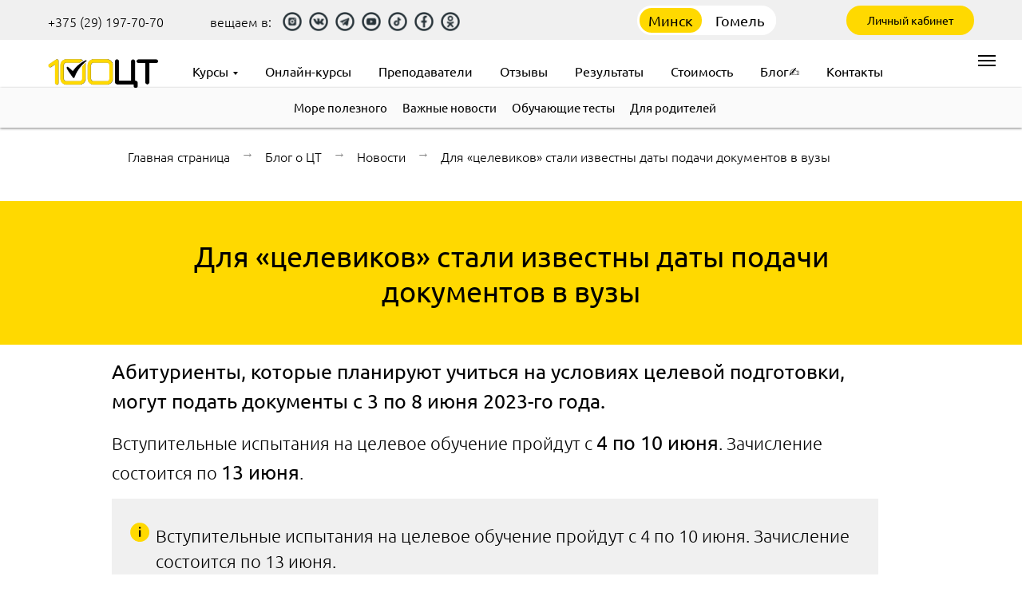

--- FILE ---
content_type: text/html; charset=UTF-8
request_url: https://blog.100ct.by/dlya-czelevikov-stali-izvestny-daty-podachi-dokumentov-v-vuzy
body_size: 29674
content:
<!DOCTYPE html>
<html>
<head>
<meta charset="utf-8">
<meta name="viewport" content="width=device-width, initial-scale=1, maximum-scale=1, minimum-scale=1, user-scalable=no">
<link rel="shortcut icon" type="image/x-icon" href="/favicon.ico"/>
<title>Для «целевиков» стали известны даты подачи документов в вузы - 100ct </title>
<link rel="stylesheet" href="https://blog.100ct.by/wp-content/themes/100ct/style.css">
<meta name='robots' content='index, follow, max-image-preview:large, max-snippet:-1, max-video-preview:-1'/>
<meta name="description" content="Для «целевиков» стали известны даты подачи документов в вузы - 100ct ⭕️ Полезные советы и материалы ⏩ Подробности читайте в нашей статье."/>
<link rel="canonical" href="https://blog.100ct.by/dlya-czelevikov-stali-izvestny-daty-podachi-dokumentov-v-vuzy"/>
<meta property="og:locale" content="ru_RU"/>
<meta property="og:type" content="article"/>
<meta property="og:title" content="Для «целевиков» стали известны даты подачи документов в вузы - 100ct"/>
<meta property="og:description" content="Для «целевиков» стали известны даты подачи документов в вузы - 100ct ⭕️ Полезные советы и материалы ⏩ Подробности читайте в нашей статье."/>
<meta property="og:url" content="https://blog.100ct.by/dlya-czelevikov-stali-izvestny-daty-podachi-dokumentov-v-vuzy"/>
<meta property="og:site_name" content="100ct"/>
<meta property="article:published_time" content="2022-10-10T11:34:12+00:00"/>
<meta property="article:modified_time" content="2023-01-19T06:47:03+00:00"/>
<meta property="og:image" content="https://blog.100ct.by/wp-content/uploads/2023/01/dsc_8711.jpg"/>
<meta property="og:image:width" content="1000"/>
<meta property="og:image:height" content="667"/>
<meta property="og:image:type" content="image/jpeg"/>
<meta name="author" content="info@100ct.by"/>
<meta name="twitter:card" content="summary_large_image"/>
<meta name="twitter:label1" content="Написано автором"/>
<meta name="twitter:data1" content="info@100ct.by"/>
<meta name="twitter:label2" content="Примерное время для чтения"/>
<meta name="twitter:data2" content="2 минуты"/>
<link rel="alternate" type="application/rss+xml" title="100ct &raquo; Лента комментариев к &laquo;Для «целевиков» стали известны даты подачи документов в вузы&raquo;" href="https://blog.100ct.by/dlya-czelevikov-stali-izvestny-daty-podachi-dokumentov-v-vuzy/feed"/>
<link rel='stylesheet' id='wp-block-library-css' href='https://blog.100ct.by/wp-includes/css/dist/block-library/style.min.css?ver=6.6.1' type='text/css' media='all'/>
<style id='classic-theme-styles-inline-css'>.wp-block-button__link{color:#fff;background-color:#32373c;border-radius:9999px;box-shadow:none;text-decoration:none;padding:calc(.667em + 2px) calc(1.333em + 2px);font-size:1.125em}.wp-block-file__button{background:#32373c;color:#fff;text-decoration:none}</style>
<style id='global-styles-inline-css'>:root{--wp--preset--aspect-ratio--square:1;--wp--preset--aspect-ratio--4-3:4/3;--wp--preset--aspect-ratio--3-4:3/4;--wp--preset--aspect-ratio--3-2:3/2;--wp--preset--aspect-ratio--2-3:2/3;--wp--preset--aspect-ratio--16-9:16/9;--wp--preset--aspect-ratio--9-16:9/16;--wp--preset--color--black:#000000;--wp--preset--color--cyan-bluish-gray:#abb8c3;--wp--preset--color--white:#ffffff;--wp--preset--color--pale-pink:#f78da7;--wp--preset--color--vivid-red:#cf2e2e;--wp--preset--color--luminous-vivid-orange:#ff6900;--wp--preset--color--luminous-vivid-amber:#fcb900;--wp--preset--color--light-green-cyan:#7bdcb5;--wp--preset--color--vivid-green-cyan:#00d084;--wp--preset--color--pale-cyan-blue:#8ed1fc;--wp--preset--color--vivid-cyan-blue:#0693e3;--wp--preset--color--vivid-purple:#9b51e0;--wp--preset--gradient--vivid-cyan-blue-to-vivid-purple:linear-gradient(135deg,rgba(6,147,227,1) 0%,rgb(155,81,224) 100%);--wp--preset--gradient--light-green-cyan-to-vivid-green-cyan:linear-gradient(135deg,rgb(122,220,180) 0%,rgb(0,208,130) 100%);--wp--preset--gradient--luminous-vivid-amber-to-luminous-vivid-orange:linear-gradient(135deg,rgba(252,185,0,1) 0%,rgba(255,105,0,1) 100%);--wp--preset--gradient--luminous-vivid-orange-to-vivid-red:linear-gradient(135deg,rgba(255,105,0,1) 0%,rgb(207,46,46) 100%);--wp--preset--gradient--very-light-gray-to-cyan-bluish-gray:linear-gradient(135deg,rgb(238,238,238) 0%,rgb(169,184,195) 100%);--wp--preset--gradient--cool-to-warm-spectrum:linear-gradient(135deg,rgb(74,234,220) 0%,rgb(151,120,209) 20%,rgb(207,42,186) 40%,rgb(238,44,130) 60%,rgb(251,105,98) 80%,rgb(254,248,76) 100%);--wp--preset--gradient--blush-light-purple:linear-gradient(135deg,rgb(255,206,236) 0%,rgb(152,150,240) 100%);--wp--preset--gradient--blush-bordeaux:linear-gradient(135deg,rgb(254,205,165) 0%,rgb(254,45,45) 50%,rgb(107,0,62) 100%);--wp--preset--gradient--luminous-dusk:linear-gradient(135deg,rgb(255,203,112) 0%,rgb(199,81,192) 50%,rgb(65,88,208) 100%);--wp--preset--gradient--pale-ocean:linear-gradient(135deg,rgb(255,245,203) 0%,rgb(182,227,212) 50%,rgb(51,167,181) 100%);--wp--preset--gradient--electric-grass:linear-gradient(135deg,rgb(202,248,128) 0%,rgb(113,206,126) 100%);--wp--preset--gradient--midnight:linear-gradient(135deg,rgb(2,3,129) 0%,rgb(40,116,252) 100%);--wp--preset--font-size--small:13px;--wp--preset--font-size--medium:20px;--wp--preset--font-size--large:36px;--wp--preset--font-size--x-large:42px;--wp--preset--spacing--20:0.44rem;--wp--preset--spacing--30:0.67rem;--wp--preset--spacing--40:1rem;--wp--preset--spacing--50:1.5rem;--wp--preset--spacing--60:2.25rem;--wp--preset--spacing--70:3.38rem;--wp--preset--spacing--80:5.06rem;--wp--preset--shadow--natural:6px 6px 9px rgba(0, 0, 0, 0.2);--wp--preset--shadow--deep:12px 12px 50px rgba(0, 0, 0, 0.4);--wp--preset--shadow--sharp:6px 6px 0px rgba(0, 0, 0, 0.2);--wp--preset--shadow--outlined:6px 6px 0px -3px rgba(255, 255, 255, 1), 6px 6px rgba(0, 0, 0, 1);--wp--preset--shadow--crisp:6px 6px 0px rgba(0, 0, 0, 1);}:where(.is-layout-flex){gap:0.5em;}:where(.is-layout-grid){gap:0.5em;}body .is-layout-flex{display:flex;}.is-layout-flex{flex-wrap:wrap;align-items:center;}.is-layout-flex > :is(*, div){margin:0;}body .is-layout-grid{display:grid;}.is-layout-grid > :is(*, div){margin:0;}:where(.wp-block-columns.is-layout-flex){gap:2em;}:where(.wp-block-columns.is-layout-grid){gap:2em;}:where(.wp-block-post-template.is-layout-flex){gap:1.25em;}:where(.wp-block-post-template.is-layout-grid){gap:1.25em;}.has-black-color{color:var(--wp--preset--color--black) !important;}.has-cyan-bluish-gray-color{color:var(--wp--preset--color--cyan-bluish-gray) !important;}.has-white-color{color:var(--wp--preset--color--white) !important;}.has-pale-pink-color{color:var(--wp--preset--color--pale-pink) !important;}.has-vivid-red-color{color:var(--wp--preset--color--vivid-red) !important;}.has-luminous-vivid-orange-color{color:var(--wp--preset--color--luminous-vivid-orange) !important;}.has-luminous-vivid-amber-color{color:var(--wp--preset--color--luminous-vivid-amber) !important;}.has-light-green-cyan-color{color:var(--wp--preset--color--light-green-cyan) !important;}.has-vivid-green-cyan-color{color:var(--wp--preset--color--vivid-green-cyan) !important;}.has-pale-cyan-blue-color{color:var(--wp--preset--color--pale-cyan-blue) !important;}.has-vivid-cyan-blue-color{color:var(--wp--preset--color--vivid-cyan-blue) !important;}.has-vivid-purple-color{color:var(--wp--preset--color--vivid-purple) !important;}.has-black-background-color{background-color:var(--wp--preset--color--black) !important;}.has-cyan-bluish-gray-background-color{background-color:var(--wp--preset--color--cyan-bluish-gray) !important;}.has-white-background-color{background-color:var(--wp--preset--color--white) !important;}.has-pale-pink-background-color{background-color:var(--wp--preset--color--pale-pink) !important;}.has-vivid-red-background-color{background-color:var(--wp--preset--color--vivid-red) !important;}.has-luminous-vivid-orange-background-color{background-color:var(--wp--preset--color--luminous-vivid-orange) !important;}.has-luminous-vivid-amber-background-color{background-color:var(--wp--preset--color--luminous-vivid-amber) !important;}.has-light-green-cyan-background-color{background-color:var(--wp--preset--color--light-green-cyan) !important;}.has-vivid-green-cyan-background-color{background-color:var(--wp--preset--color--vivid-green-cyan) !important;}.has-pale-cyan-blue-background-color{background-color:var(--wp--preset--color--pale-cyan-blue) !important;}.has-vivid-cyan-blue-background-color{background-color:var(--wp--preset--color--vivid-cyan-blue) !important;}.has-vivid-purple-background-color{background-color:var(--wp--preset--color--vivid-purple) !important;}.has-black-border-color{border-color:var(--wp--preset--color--black) !important;}.has-cyan-bluish-gray-border-color{border-color:var(--wp--preset--color--cyan-bluish-gray) !important;}.has-white-border-color{border-color:var(--wp--preset--color--white) !important;}.has-pale-pink-border-color{border-color:var(--wp--preset--color--pale-pink) !important;}.has-vivid-red-border-color{border-color:var(--wp--preset--color--vivid-red) !important;}.has-luminous-vivid-orange-border-color{border-color:var(--wp--preset--color--luminous-vivid-orange) !important;}.has-luminous-vivid-amber-border-color{border-color:var(--wp--preset--color--luminous-vivid-amber) !important;}.has-light-green-cyan-border-color{border-color:var(--wp--preset--color--light-green-cyan) !important;}.has-vivid-green-cyan-border-color{border-color:var(--wp--preset--color--vivid-green-cyan) !important;}.has-pale-cyan-blue-border-color{border-color:var(--wp--preset--color--pale-cyan-blue) !important;}.has-vivid-cyan-blue-border-color{border-color:var(--wp--preset--color--vivid-cyan-blue) !important;}.has-vivid-purple-border-color{border-color:var(--wp--preset--color--vivid-purple) !important;}.has-vivid-cyan-blue-to-vivid-purple-gradient-background{background:var(--wp--preset--gradient--vivid-cyan-blue-to-vivid-purple) !important;}.has-light-green-cyan-to-vivid-green-cyan-gradient-background{background:var(--wp--preset--gradient--light-green-cyan-to-vivid-green-cyan) !important;}.has-luminous-vivid-amber-to-luminous-vivid-orange-gradient-background{background:var(--wp--preset--gradient--luminous-vivid-amber-to-luminous-vivid-orange) !important;}.has-luminous-vivid-orange-to-vivid-red-gradient-background{background:var(--wp--preset--gradient--luminous-vivid-orange-to-vivid-red) !important;}.has-very-light-gray-to-cyan-bluish-gray-gradient-background{background:var(--wp--preset--gradient--very-light-gray-to-cyan-bluish-gray) !important;}.has-cool-to-warm-spectrum-gradient-background{background:var(--wp--preset--gradient--cool-to-warm-spectrum) !important;}.has-blush-light-purple-gradient-background{background:var(--wp--preset--gradient--blush-light-purple) !important;}.has-blush-bordeaux-gradient-background{background:var(--wp--preset--gradient--blush-bordeaux) !important;}.has-luminous-dusk-gradient-background{background:var(--wp--preset--gradient--luminous-dusk) !important;}.has-pale-ocean-gradient-background{background:var(--wp--preset--gradient--pale-ocean) !important;}.has-electric-grass-gradient-background{background:var(--wp--preset--gradient--electric-grass) !important;}.has-midnight-gradient-background{background:var(--wp--preset--gradient--midnight) !important;}.has-small-font-size{font-size:var(--wp--preset--font-size--small) !important;}.has-medium-font-size{font-size:var(--wp--preset--font-size--medium) !important;}.has-large-font-size{font-size:var(--wp--preset--font-size--large) !important;}.has-x-large-font-size{font-size:var(--wp--preset--font-size--x-large) !important;}:where(.wp-block-post-template.is-layout-flex){gap:1.25em;}:where(.wp-block-post-template.is-layout-grid){gap:1.25em;}:where(.wp-block-columns.is-layout-flex){gap:2em;}:where(.wp-block-columns.is-layout-grid){gap:2em;}:root :where(.wp-block-pullquote){font-size:1.5em;line-height:1.6;}</style>
<link rel="https://api.w.org/" href="https://blog.100ct.by/wp-json/"/><link rel="alternate" title="JSON" type="application/json" href="https://blog.100ct.by/wp-json/wp/v2/posts/1357"/><link rel="EditURI" type="application/rsd+xml" title="RSD" href="https://blog.100ct.by/xmlrpc.php?rsd"/>
<meta name="generator" content="WordPress 6.6.1"/>
<link rel='shortlink' href='https://blog.100ct.by/?p=1357'/>
<link rel="alternate" title="oEmbed (JSON)" type="application/json+oembed" href="https://blog.100ct.by/wp-json/oembed/1.0/embed?url=https%3A%2F%2Fblog.100ct.by%2Fdlya-czelevikov-stali-izvestny-daty-podachi-dokumentov-v-vuzy"/>
<link rel="alternate" title="oEmbed (XML)" type="text/xml+oembed" href="https://blog.100ct.by/wp-json/oembed/1.0/embed?url=https%3A%2F%2Fblog.100ct.by%2Fdlya-czelevikov-stali-izvestny-daty-podachi-dokumentov-v-vuzy&#038;format=xml"/>
<script type="application/ld+json" class="saswp-schema-markup-output">[{"@context":"https:\/\/schema.org","@type":"BreadcrumbList","@id":"https:\/\/blog.100ct.by\/dlya-czelevikov-stali-izvestny-daty-podachi-dokumentov-v-vuzy\/#breadcrumb","itemListElement":[{"@type":"ListItem","position":1,"item":{"@id":"https:\/\/blog.100ct.by","name":"100ct"}},{"@type":"ListItem","position":2,"item":{"@id":"https:\/\/blog.100ct.by\/vazhnye-novosti-v-podgotovke-k-ct","name":"\u041d\u043e\u0432\u043e\u0441\u0442\u0438"}},{"@type":"ListItem","position":3,"item":{"@id":"https:\/\/blog.100ct.by\/dlya-czelevikov-stali-izvestny-daty-podachi-dokumentov-v-vuzy","name":"\u0414\u043b\u044f \u00ab\u0446\u0435\u043b\u0435\u0432\u0438\u043a\u043e\u0432\u00bb \u0441\u0442\u0430\u043b\u0438 \u0438\u0437\u0432\u0435\u0441\u0442\u043d\u044b \u0434\u0430\u0442\u044b \u043f\u043e\u0434\u0430\u0447\u0438 \u0434\u043e\u043a\u0443\u043c\u0435\u043d\u0442\u043e\u0432 \u0432 \u0432 ..."}}]},
{"@context":"https:\/\/schema.org","@type":"Article","@id":"https:\/\/blog.100ct.by\/dlya-czelevikov-stali-izvestny-daty-podachi-dokumentov-v-vuzy\/#Article","url":"https:\/\/blog.100ct.by\/dlya-czelevikov-stali-izvestny-daty-podachi-dokumentov-v-vuzy","inLanguage":"ru-RU","mainEntityOfPage":"https:\/\/blog.100ct.by\/dlya-czelevikov-stali-izvestny-daty-podachi-dokumentov-v-vuzy","headline":"\u0414\u043b\u044f \u00ab\u0446\u0435\u043b\u0435\u0432\u0438\u043a\u043e\u0432\u00bb \u0441\u0442\u0430\u043b\u0438 \u0438\u0437\u0432\u0435\u0441\u0442\u043d\u044b \u0434\u0430\u0442\u044b \u043f\u043e\u0434\u0430\u0447\u0438 \u0434\u043e\u043a\u0443\u043c\u0435\u043d\u0442\u043e\u0432 \u0432 \u0432 ...","description":"\u0410\u0431\u0438\u0442\u0443\u0440\u0438\u0435\u043d\u0442\u044b, \u043a\u043e\u0442\u043e\u0440\u044b\u0435 \u043f\u043b\u0430\u043d\u0438\u0440\u0443\u044e\u0442 \u0443\u0447\u0438\u0442\u044c\u0441\u044f \u043d\u0430\u00a0\u0443\u0441\u043b\u043e\u0432\u0438\u044f\u0445 \u0446\u0435\u043b\u0435\u0432\u043e\u0439 \u043f\u043e\u0434\u0433\u043e\u0442\u043e\u0432\u043a\u0438, \u043c\u043e\u0433\u0443\u0442 \u043f\u043e\u0434\u0430\u0442\u044c \u0434\u043e\u043a\u0443\u043c\u0435\u043d\u0442\u044b \u0441\u00a03 \u043f\u043e\u00a08\u00a0\u0438\u044e\u043d\u044f 2023-\u0433\u043e \u0433\u043e\u0434\u0430. \u0412\u0441\u0442\u0443\u043f\u0438\u0442\u0435\u043b\u044c\u043d\u044b\u0435 \u0438\u0441\u043f\u044b\u0442\u0430\u043d\u0438\u044f \u043d\u0430 \u0446\u0435\u043b\u0435\u0432\u043e\u0435 \u043e\u0431\u0443\u0447\u0435\u043d\u0438\u0435 \u043f\u0440\u043e\u0439\u0434\u0443\u0442 \u0441\u00a04 \u043f\u043e\u00a010\u00a0\u0438\u044e\u043d\u044f. \u0417\u0430\u0447\u0438\u0441\u043b\u0435\u043d\u0438\u0435 \u0441\u043e\u0441\u0442\u043e\u0438\u0442\u0441\u044f \u043f\u043e\u00a013\u00a0\u0438\u044e\u043d\u044f. \u0412\u0441\u0442\u0443\u043f\u0438\u0442\u0435\u043b\u044c\u043d\u044b\u0435 \u0438\u0441\u043f\u044b\u0442\u0430\u043d\u0438\u044f \u043d\u0430 \u0446\u0435\u043b\u0435\u0432\u043e\u0435 \u043e\u0431\u0443\u0447\u0435\u043d\u0438\u0435 \u043f\u0440\u043e\u0439\u0434\u0443\u0442 \u0441\u00a04 \u043f\u043e\u00a010\u00a0\u0438\u044e\u043d\u044f. \u0417\u0430\u0447\u0438\u0441\u043b\u0435\u043d\u0438\u0435 \u0441\u043e\u0441\u0442\u043e\u0438\u0442\u0441\u044f \u043f\u043e\u00a013\u00a0\u0438\u044e\u043d\u044f. \u041f\u043e\u0440\u044f\u0434\u043e\u043a \u043f\u0440\u0438\u0435\u043c\u0430 \u043d\u0430 \u0446\u0435\u043b\u0435\u0432\u043e\u0435 \u043e\u0431\u0443\u0447\u0435\u043d\u0438\u0435 \u0438 \u0434\u043e\u043a\u0443\u043c\u0435\u043d\u0442\u044b, \u043a\u043e\u0442\u043e\u0440\u044b\u0435 \u043d\u0443\u0436\u043d\u044b \u0434\u043b\u044f\u00a0\u043f\u043e\u0441\u0442\u0443\u043f\u043b\u0435\u043d\u0438\u044f: \u0437\u0430\u044f\u0432\u043b\u0435\u043d\u0438\u0435 \u043d\u0430\u00a0\u0438\u043c\u044f \u0440\u0443\u043a\u043e\u0432\u043e\u0434\u0438\u0442\u0435\u043b\u044f \u0432\u0443\u0437\u0430 \u043f\u043e\u00a0\u0443\u0441\u0442\u0430\u043d\u043e\u0432\u043b\u0435\u043d\u043d\u043e\u0439 \u041c\u0438\u043d\u0438\u0441\u0442\u0435\u0440\u0441\u0442\u0432\u043e\u043c \u043e\u0431\u0440\u0430\u0437\u043e\u0432\u0430\u043d\u0438\u044f \u0444\u043e\u0440\u043c\u0435; \u043e\u0440\u0438\u0433\u0438\u043d\u0430\u043b","articleBody":"\u0410\u0431\u0438\u0442\u0443\u0440\u0438\u0435\u043d\u0442\u044b, \u043a\u043e\u0442\u043e\u0440\u044b\u0435 \u043f\u043b\u0430\u043d\u0438\u0440\u0443\u044e\u0442 \u0443\u0447\u0438\u0442\u044c\u0441\u044f \u043d\u0430\u00a0\u0443\u0441\u043b\u043e\u0432\u0438\u044f\u0445 \u0446\u0435\u043b\u0435\u0432\u043e\u0439 \u043f\u043e\u0434\u0433\u043e\u0442\u043e\u0432\u043a\u0438, \u043c\u043e\u0433\u0443\u0442 \u043f\u043e\u0434\u0430\u0442\u044c \u0434\u043e\u043a\u0443\u043c\u0435\u043d\u0442\u044b \u0441\u00a03 \u043f\u043e\u00a08\u00a0\u0438\u044e\u043d\u044f 2023-\u0433\u043e \u0433\u043e\u0434\u0430.    \u0412\u0441\u0442\u0443\u043f\u0438\u0442\u0435\u043b\u044c\u043d\u044b\u0435 \u0438\u0441\u043f\u044b\u0442\u0430\u043d\u0438\u044f \u043d\u0430 \u0446\u0435\u043b\u0435\u0432\u043e\u0435 \u043e\u0431\u0443\u0447\u0435\u043d\u0438\u0435 \u043f\u0440\u043e\u0439\u0434\u0443\u0442 \u0441\u00a04 \u043f\u043e\u00a010\u00a0\u0438\u044e\u043d\u044f. \u0417\u0430\u0447\u0438\u0441\u043b\u0435\u043d\u0438\u0435 \u0441\u043e\u0441\u0442\u043e\u0438\u0442\u0441\u044f \u043f\u043e\u00a013\u00a0\u0438\u044e\u043d\u044f.  \u0412\u0441\u0442\u0443\u043f\u0438\u0442\u0435\u043b\u044c\u043d\u044b\u0435 \u0438\u0441\u043f\u044b\u0442\u0430\u043d\u0438\u044f \u043d\u0430 \u0446\u0435\u043b\u0435\u0432\u043e\u0435 \u043e\u0431\u0443\u0447\u0435\u043d\u0438\u0435 \u043f\u0440\u043e\u0439\u0434\u0443\u0442 \u0441\u00a04 \u043f\u043e\u00a010\u00a0\u0438\u044e\u043d\u044f. \u0417\u0430\u0447\u0438\u0441\u043b\u0435\u043d\u0438\u0435 \u0441\u043e\u0441\u0442\u043e\u0438\u0442\u0441\u044f \u043f\u043e\u00a013\u00a0\u0438\u044e\u043d\u044f.  \u041f\u043e\u0440\u044f\u0434\u043e\u043a \u043f\u0440\u0438\u0435\u043c\u0430 \u043d\u0430 \u0446\u0435\u043b\u0435\u0432\u043e\u0435 \u043e\u0431\u0443\u0447\u0435\u043d\u0438\u0435 \u0438 \u0434\u043e\u043a\u0443\u043c\u0435\u043d\u0442\u044b, \u043a\u043e\u0442\u043e\u0440\u044b\u0435 \u043d\u0443\u0436\u043d\u044b \u0434\u043b\u044f\u00a0\u043f\u043e\u0441\u0442\u0443\u043f\u043b\u0435\u043d\u0438\u044f:     \t\u0437\u0430\u044f\u0432\u043b\u0435\u043d\u0438\u0435 \u043d\u0430\u00a0\u0438\u043c\u044f \u0440\u0443\u043a\u043e\u0432\u043e\u0434\u0438\u0442\u0435\u043b\u044f \u0432\u0443\u0437\u0430 \u043f\u043e\u00a0\u0443\u0441\u0442\u0430\u043d\u043e\u0432\u043b\u0435\u043d\u043d\u043e\u0439 \u041c\u0438\u043d\u0438\u0441\u0442\u0435\u0440\u0441\u0442\u0432\u043e\u043c \u043e\u0431\u0440\u0430\u0437\u043e\u0432\u0430\u043d\u0438\u044f \u0444\u043e\u0440\u043c\u0435;   \t\u043e\u0440\u0438\u0433\u0438\u043d\u0430\u043b \u0430\u0442\u0442\u0435\u0441\u0442\u0430\u0442\u0430 \u043e\u0431\u00a0\u043e\u0431\u0449\u0435\u043c \u0441\u0440\u0435\u0434\u043d\u0435\u043c \u043e\u0431\u0440\u0430\u0437\u043e\u0432\u0430\u043d\u0438\u0438, \u043b\u0438\u0431\u043e \u043e\u0440\u0438\u0433\u0438\u043d\u0430\u043b\u044b \u0434\u0438\u043f\u043b\u043e\u043c\u0430 \u043e\u00a0\u043f\u0440\u043e\u0444\u0435\u0441\u0441\u0438\u043e\u043d\u0430\u043b\u044c\u043d\u043e-\u0442\u0435\u0445\u043d\u0438\u0447\u0435\u0441\u043a\u043e\u043c \u0438\u043b\u0438 \u0441\u0440\u0435\u0434\u043d\u0435\u043c \u0441\u043f\u0435\u0446\u0438\u0430\u043b\u044c\u043d\u043e\u043c \u043e\u0431\u0440\u0430\u0437\u043e\u0432\u0430\u043d\u0438\u0438 \u0438\u00a0\u043f\u0440\u0438\u043b\u043e\u0436\u0435\u043d\u0438\u044f \u043a\u00a0\u043d\u0435\u043c\u0443, \u0435\u0441\u043b\u0438 \u0438\u043d\u043e\u0435 \u043d\u0435\u00a0\u0443\u0441\u0442\u0430\u043d\u043e\u0432\u043b\u0435\u043d\u043e \u0430\u0431\u0437\u0430\u0446\u0430\u043c\u0438 \u0447\u0435\u0442\u0432\u0435\u0440\u0442\u044b\u043c \u0438\u00a0\u043f\u044f\u0442\u044b\u043c \u043d\u0430\u0441\u0442\u043e\u044f\u0449\u0435\u0439 \u0447\u0430\u0441\u0442\u0438;   \t\u043c\u0435\u0434\u0438\u0446\u0438\u043d\u0441\u043a\u0443\u044e \u0441\u043f\u0440\u0430\u0432\u043a\u0443 \u043e\u00a0\u0441\u043e\u0441\u0442\u043e\u044f\u043d\u0438\u0438 \u0437\u0434\u043e\u0440\u043e\u0432\u044c\u044f \u043f\u043e\u00a0\u0444\u043e\u0440\u043c\u0435, \u0443\u0441\u0442\u0430\u043d\u043e\u0432\u043b\u0435\u043d\u043d\u043e\u0439 \u041c\u0438\u043d\u0438\u0441\u0442\u0435\u0440\u0441\u0442\u0432\u043e\u043c \u0437\u0434\u0440\u0430\u0432\u043e\u043e\u0445\u0440\u0430\u043d\u0435\u043d\u0438\u044f.   \t\u0434\u043e\u043a\u0443\u043c\u0435\u043d\u0442\u044b, \u043f\u043e\u0434\u0442\u0432\u0435\u0440\u0436\u0434\u0430\u044e\u0449\u0438\u0435 \u043f\u0440\u0430\u0432\u043e \u0430\u0431\u0438\u0442\u0443\u0440\u0438\u0435\u043d\u0442\u0430 \u043d\u0430\u00a0\u043b\u044c\u0433\u043e\u0442\u044b \u043f\u0440\u0438 \u0437\u0430\u0447\u0438\u0441\u043b\u0435\u043d\u0438\u0438 \u0434\u043b\u044f\u00a0\u043f\u043e\u043b\u0443\u0447\u0435\u043d\u0438\u044f \u0432\u044b\u0441\u0448\u0435\u0433\u043e \u043e\u0431\u0440\u0430\u0437\u043e\u0432\u0430\u043d\u0438\u044f.      \u0422\u0430\u043a\u0436\u0435 \u0432\u00a0\u043f\u043e\u0441\u0442\u0430\u043d\u043e\u0432\u043b\u0435\u043d\u0438\u0438 \u041c\u0438\u043d\u043e\u0431\u0440\u0430\u0437\u043e\u0432\u0430\u043d\u0438\u044f \u0443\u0442\u043e\u0447\u043d\u044f\u0435\u0442\u0441\u044f, \u0447\u0442\u043e:     \t\u0430\u0431\u0438\u0442\u0443\u0440\u0438\u0435\u043d\u0442\u0443 \u043f\u0440\u0438 \u043f\u043e\u0434\u0430\u0447\u0435 \u0434\u043e\u043a\u0443\u043c\u0435\u043d\u0442\u043e\u0432 \u0442\u0430\u043a\u0436\u0435 \u043f\u043e\u0442\u0440\u0435\u0431\u0443\u0435\u0442\u0441\u044f \u0440\u0435\u043a\u043e\u043c\u0435\u043d\u0434\u0430\u0446\u0438\u044f \u043f\u0435\u0434\u0430\u0433\u043e\u0433\u0438\u0447\u0435\u0441\u043a\u043e\u0433\u043e \u0441\u043e\u0432\u0435\u0442\u0430 \u0443\u0447\u0440\u0435\u0436\u0434\u0435\u043d\u0438\u044f \u043e\u0431\u0440\u0430\u0437\u043e\u0432\u0430\u043d\u0438\u044f \u0432\u00a0\u0443\u0441\u0442\u0430\u043d\u043e\u0432\u043b\u0435\u043d\u043d\u043e\u0439 \u0444\u043e\u0440\u043c\u0435;   \t\u044e\u043d\u043e\u0448\u0438 \u0438\u00a0\u0434\u0435\u0432\u0443\u0448\u043a\u0438, \u043a\u043e\u0442\u043e\u0440\u044b\u0435 \u043e\u0431\u0443\u0447\u0430\u044e\u0442\u0441\u044f \u0432\u00a011-\u043c \u043a\u043b\u0430\u0441\u0441\u0435 \u0432\u00a0\u0433\u043e\u0434 \u043f\u043e\u0441\u0442\u0443\u043f\u043b\u0435\u043d\u0438\u044f \u0432\u00a0\u0432\u0443\u0437, \u0434\u043e\u043b\u0436\u043d\u044b \u043f\u043e\u0434\u0430\u0442\u044c \u0434\u043e\u043a\u0443\u043c\u0435\u043d\u0442 \u043e\u0431\u00a0\u043e\u0431\u0440\u0430\u0437\u043e\u0432\u0430\u043d\u0438\u0438 \u0432\u00a0\u043f\u0440\u0438\u0435\u043c\u043d\u0443\u044e \u043a\u043e\u043c\u0438\u0441\u0441\u0438\u044e \u043d\u0435\u00a0\u043f\u043e\u0437\u0434\u043d\u0435\u0435 12\u00a0\u0438\u044e\u043d\u044f. \u0415\u0441\u043b\u0438 \u0441\u0440\u043e\u043a \u043d\u0435\u00a0\u0431\u0443\u0434\u0435\u0442 \u0441\u043e\u0431\u043b\u044e\u0434\u0435\u043d, \u0442\u043e\u00a0\u0440\u0430\u043d\u0435\u0435 \u043f\u043e\u0434\u0430\u043d\u043d\u044b\u0435 \u0434\u043e\u043a\u0443\u043c\u0435\u043d\u0442\u044b \u0432\u0435\u0440\u043d\u0443\u0442 \u0430\u0431\u0438\u0442\u0443\u0440\u0438\u0435\u043d\u0442\u0443 \u0432\u00a0\u0442\u0435\u0447\u0435\u043d\u0438\u0435 10 \u0434\u043d\u0435\u0439 \u0441\u00a0\u0434\u0430\u0442\u044b \u0437\u0430\u0447\u0438\u0441\u043b\u0435\u043d\u0438\u044f.    \u041a\u0430\u043a \u0431\u0443\u0434\u0443\u0442 \u043f\u0440\u043e\u0445\u043e\u0434\u0438\u0442\u044c \u0432\u0441\u0442\u0443\u043f\u0438\u0442\u0435\u043b\u044c\u043d\u044b\u0435 \u0438\u0441\u043f\u044b\u0442\u0430\u043d\u0438\u044f?  \u0410\u0431\u0438\u0442\u0443\u0440\u0438\u0435\u043d\u0442\u0443-2023, \u043a\u043e\u0442\u043e\u0440\u044b\u0439 \u0436\u0435\u043b\u0430\u0435\u0442 \u0443\u0447\u0438\u0442\u044c\u0441\u044f \u043d\u0430\u00a0\u0443\u0441\u043b\u043e\u0432\u0438\u044f\u0445 \u0446\u0435\u043b\u0435\u0432\u043e\u0439 \u043f\u043e\u0434\u0433\u043e\u0442\u043e\u0432\u043a\u0438, \u043d\u0443\u0436\u043d\u043e \u0431\u0443\u0434\u0435\u0442 \u0441\u0434\u0430\u0432\u0430\u0442\u044c \u043e\u0434\u0438\u043d \u0432\u043d\u0443\u0442\u0440\u0435\u043d\u043d\u0438\u0439 \u044d\u043a\u0437\u0430\u043c\u0435\u043d \u043f\u043e\u00a0\u043f\u0440\u0435\u0434\u043c\u0435\u0442\u0443 \u043f\u0435\u0440\u0432\u043e\u0433\u043e \u043f\u0440\u043e\u0444\u0438\u043b\u044c\u043d\u043e\u0433\u043e \u0438\u0441\u043f\u044b\u0442\u0430\u043d\u0438\u044f. \u0418\u0441\u043a\u043b\u044e\u0447\u0435\u043d\u0438\u0435 \u0438\u0437\u00a0\u044d\u0442\u043e\u0433\u043e \u043f\u0440\u0430\u0432\u0438\u043b\u0430 \u0441\u043e\u0441\u0442\u0430\u0432\u044f\u0442 \u043e\u0442\u0434\u0435\u043b\u044c\u043d\u044b\u0435 \u0441\u043f\u0435\u0446\u0438\u0430\u043b\u044c\u043d\u043e\u0441\u0442\u0438, \u043a\u043e\u0442\u043e\u0440\u044b\u0435 \u043e\u043f\u0440\u0435\u0434\u0435\u043b\u0438\u0442 \u041c\u0438\u043d\u0438\u0441\u0442\u0435\u0440\u0441\u0442\u0432\u043e \u043e\u0431\u0440\u0430\u0437\u043e\u0432\u0430\u043d\u0438\u044f.  \u041a\u0430\u043a \u0431\u0443\u0434\u0435\u0442 \u043e\u0440\u0433\u0430\u043d\u0438\u0437\u043e\u0432\u0430\u043d \u0432\u043d\u0443\u0442\u0440\u0435\u043d\u043d\u0438\u0439 \u044d\u043a\u0437\u0430\u043c\u0435\u043d?  \u0412\u00a0\u0432\u0443\u0437\u0435 \u0432\u043d\u0443\u0442\u0440\u0435\u043d\u043d\u0438\u0439 \u044d\u043a\u0437\u0430\u043c\u0435\u043d \u043c\u043e\u0433\u0443\u0442 \u0440\u0435\u0448\u0438\u0442\u044c \u043f\u0440\u043e\u0432\u043e\u0434\u0438\u0442\u044c \u0432\u00a0\u0443\u0441\u0442\u043d\u043e\u0439, \u043f\u0438\u0441\u044c\u043c\u0435\u043d\u043d\u043e\u0439 \u0438\u043b\u0438 \u043f\u0440\u0430\u043a\u0442\u0438\u0447\u0435\u0441\u043a\u043e\u0439 \u0444\u043e\u0440\u043c\u0435. \u0417\u0430\u0434\u0430\u043d\u0438\u044f \u0438\u00a0\u0432\u043e\u043f\u0440\u043e\u0441\u044b \u043a\u00a0\u043d\u0435\u043c\u0443 \u0432\u0443\u0437 \u0440\u0430\u0437\u0440\u0430\u0431\u0430\u0442\u044b\u0432\u0430\u0435\u0442 \u0441\u0430\u043c\u043e\u0441\u0442\u043e\u044f\u0442\u0435\u043b\u044c\u043d\u043e. \u041a\u0440\u043e\u043c\u0435 \u0442\u043e\u0433\u043e, \u0440\u0443\u043a\u043e\u0432\u043e\u0434\u0441\u0442\u0432\u043e \u0443\u043d\u0438\u0432\u0435\u0440\u0441\u0438\u0442\u0435\u0442\u0430 \u043c\u043e\u0436\u0435\u0442 \u0441\u0430\u043c\u043e\u0441\u0442\u043e\u044f\u0442\u0435\u043b\u044c\u043d\u043e \u043e\u043f\u0440\u0435\u0434\u0435\u043b\u0438\u0442\u044c \u0444\u043e\u0440\u043c\u0430\u0442 \u0441\u0434\u0430\u0447\u0438 \u043f\u0440\u043e\u0444\u0438\u043b\u044c\u043d\u044b\u0445 \u044d\u043a\u0437\u0430\u043c\u0435\u043d\u043e\u0432 \u043f\u043e\u00a0\u00ab\u041b\u0438\u0442\u0435\u0440\u0430\u0442\u0443\u0440\u0435 (\u0440\u0443\u0441\u0441\u043a\u043e\u0439\/\u0431\u0435\u043b\u043e\u0440\u0443\u0441\u0441\u043a\u043e\u0439)\u00bb, \u00ab\u0422\u0432\u043e\u0440\u0447\u0435\u0441\u0442\u0432\u0443\u00bb, \u00ab\u0424\u0438\u0437\u0438\u0447\u0435\u0441\u043a\u043e\u0439 \u043a\u0443\u043b\u044c\u0442\u0443\u0440\u0435 \u0438\u00a0\u0441\u043f\u043e\u0440\u0442\u0443\u00bb.  \u0411\u0443\u0434\u0435\u0442 \u043b\u0438 \u043f\u0440\u0435\u0434\u0443\u0441\u043c\u043e\u0442\u0440\u0435\u043d \u0434\u043e\u043f\u043e\u043b\u043d\u0438\u0442\u0435\u043b\u044c\u043d\u044b\u0439 \u043d\u0430\u0431\u043e\u0440?  \u041a\u0430\u043a \u0438\u00a0\u0440\u0430\u043d\u044c\u0448\u0435, \u0435\u0441\u043b\u0438 \u043f\u043e\u0441\u043b\u0435 \u0437\u0430\u0447\u0438\u0441\u043b\u0435\u043d\u0438\u044f \u0430\u0431\u0438\u0442\u0443\u0440\u0438\u0435\u043d\u0442\u043e\u0432 \u0432\u00a0\u0432\u0443\u0437\u044b \u0441\u043e\u0433\u043b\u0430\u0441\u043d\u043e \u043a\u043e\u043d\u0442\u0440\u043e\u043b\u044c\u043d\u044b\u043c \u0446\u0438\u0444\u0440\u0430\u043c \u043f\u0440\u0438\u0435\u043c\u0430 \u043d\u0430\u00a0\u0443\u0441\u043b\u043e\u0432\u0438\u044f\u0445 \u0446\u0435\u043b\u0435\u0432\u043e\u0439 \u043f\u043e\u0434\u0433\u043e\u0442\u043e\u0432\u043a\u0438 \u043e\u0441\u0442\u0430\u043d\u0443\u0442\u0441\u044f \u0432\u0430\u043a\u0430\u043d\u0442\u043d\u044b\u0435 \u043c\u0435\u0441\u0442\u0430, \u0442\u043e\u00a0\u0432\u043e\u0437\u043c\u043e\u0436\u0435\u043d \u0434\u043e\u043f\u043e\u043b\u043d\u0438\u0442\u0435\u043b\u044c\u043d\u044b\u0439 \u043d\u0430\u0431\u043e\u0440. \u041c\u0438\u043d\u0438\u0441\u0442\u0435\u0440\u0441\u0442\u0432\u043e \u043e\u0431\u0440\u0430\u0437\u043e\u0432\u0430\u043d\u0438\u044f \u043e\u043f\u0440\u0435\u0434\u0435\u043b\u0438\u0442 \u0441\u0440\u043e\u043a\u0438 \u0438\u00a0\u0443\u0441\u043b\u043e\u0432\u0438\u044f \u0435\u0433\u043e \u043f\u0440\u043e\u0432\u0435\u0434\u0435\u043d\u0438\u044f.","keywords":"","datePublished":"2022-10-10T14:34:12+03:00","dateModified":"2023-01-19T09:47:03+03:00","author":{"@type":"Person","name":"\u0415\u043a\u0430\u0442\u0435\u0440\u0438\u043d\u0430 \u041b\u0438\u0445\u043e\u0448\u0430\u043f\u043a\u043e","description":"","url":"https:\/\/blog.100ct.by\/author\/admin","sameAs":["https:\/\/blog.100ct.by"],"image":{"@type":"ImageObject","url":"https:\/\/secure.gravatar.com\/avatar\/e3eaf4d4ea50daaf3f0a700db8867eef?s=96&d=mm&r=g","height":96,"width":96}},"editor":{"@type":"Person","name":"\u0415\u043a\u0430\u0442\u0435\u0440\u0438\u043d\u0430 \u041b\u0438\u0445\u043e\u0448\u0430\u043f\u043a\u043e"},"publisher":{"@type":"Organization","name":"100ct","url":"https:\/\/blog.100ct.by"},"speakable":{"@type":"SpeakableSpecification","xpath":["\/html\/head\/title","\/html\/head\/meta[@name='description']\/@content"]},"image":[{"@type":"ImageObject","@id":"https:\/\/blog.100ct.by\/dlya-czelevikov-stali-izvestny-daty-podachi-dokumentov-v-vuzy#primaryimage","url":"https:\/\/blog.100ct.by\/wp-content\/uploads\/2023\/01\/dsc_8711-1200x800.jpg","width":"1200","height":"800"},{"@type":"ImageObject","url":"https:\/\/blog.100ct.by\/wp-content\/uploads\/2023\/01\/dsc_8711-1200x900.jpg","width":"1200","height":"900"},{"@type":"ImageObject","url":"https:\/\/blog.100ct.by\/wp-content\/uploads\/2023\/01\/dsc_8711-1200x675.jpg","width":"1200","height":"675"},{"@type":"ImageObject","url":"https:\/\/blog.100ct.by\/wp-content\/uploads\/2023\/01\/dsc_8711.jpg","width":1000,"height":667}]}]</script>
<meta name="yandex-verification" content="9e568142f2e21267"/>
<noscript><div><img src="https://mc.yandex.ru/watch/96390351" style="position:absolute; left:-9999px;" alt=""/></div></noscript>
<link rel="shortcut icon" href="/favicon.ico" type="image/x-icon"/>
<link rel="stylesheet" href="/wp-content/themes/100ct/css/tilda-grid-3.0.min.css" type="text/css" media="all" onerror="this.loaderr='y';"/>
<link rel="stylesheet" href="/wp-content/themes/100ct/css/tilda-blocks-page2267446.min.css?t=1668683269" type="text/css" media="all" onerror="this.loaderr='y';"/>
<link rel="stylesheet" href="/wp-content/themes/100ct/css/tilda-blocks-page32036799.min.css?t=1669296190" type="text/css" media="all" onerror="this.loaderr='y';"/>
<link rel="preconnect" href="https://fonts.gstatic.com">
<link rel="stylesheet" href="/wp-content/themes/100ct/css/fonts.css" type="text/css" media="all" onerror="this.loaderr='y';"/>
<link rel="stylesheet" href="/wp-content/themes/100ct/css/tilda-animation-1.0.min.css" type="text/css" media="all" onerror="this.loaderr='y';"/>
<link rel="stylesheet" href="/wp-content/themes/100ct/css/tilda-cover-1.0.min.css" type="text/css" media="all" onerror="this.loaderr='y';"/>
<link rel="stylesheet" href="/wp-content/themes/100ct/css/tilda-forms-1.0.min.css" type="text/css" media="all" onerror="this.loaderr='y';"/>
<link rel="stylesheet" href="/wp-content/themes/100ct/css/tilda-menusub-1.0.min.css" type="text/css" media="print" onload="this.media='all';" onerror="this.loaderr='y';"/>
<link rel="stylesheet" href="/wp-content/themes/100ct/css/tilda-popup-1.1.min.css" type="text/css" media="print" onload="this.media='all';" onerror="this.loaderr='y';"/>
<link rel="stylesheet" href="/wp-content/themes/100ct/css/tilda-feed-1.0.min.css" type="text/css" media="print" onload="this.media='all';" onerror="this.loaderr='y';"/>
<link rel="stylesheet" href="/wp-content/themes/100ct/css/tilda-slds-1.4.min.css" type="text/css" media="print" onload="this.media='all';" onerror="this.loaderr='y';"/>
<noscript><img height="1" width="1" style="display:none" src="https://www.facebook.com/tr?id=893068134753066&ev=PageView&noscript=1"/></noscript>
<meta name="facebook-domain-verification" content="tc54aoter74v89596ruw4ow311c9rc"/>
<noscript><div><img src="https://top-fwz1.mail.ru/counter?id=3233896;js=na" style="border:0;position:absolute;left:-9999px;" alt="Top.Mail.Ru"/></div></noscript>
<meta name="google-site-verification" content="uy5icViFA8fOkNqYs9yOORHyYV58H1eYvqMf2S-eKPc"/>
<meta name="google-site-verification" content="dnI3X2QSFkZ3Mk1zsqaqFQ1hW_KXPrT6z8V65ZCDQTI"/>
<meta name="cmsmagazine" content="4ccb1f78c141502fd03c73c80cc9d087"/> 
<script>(function(w,d,s,l,i){w[l]=w[l]||[];w[l].push({'gtm.start':
new Date().getTime(),event:'gtm.js'});var f=d.getElementsByTagName(s)[0],
j=d.createElement(s),dl=l!='dataLayer'?'&l='+l:'';j.async=true;j.src=
'https://www.googletagmanager.com/gtm.js?id='+i+dl;f.parentNode.insertBefore(j,f);
})(window,document,'script','dataLayer','GTM-K87TB3X');</script>
</head>
<body class="t-body" style="margin:0;">
<div id="allrecords" class="t-records" data-hook="blocks-collection-content-node" data-tilda-project-id="133893" data-tilda-page-id="2267446" data-tilda-page-alias="blog" data-tilda-formskey="73ec58860912d157c5c2eb4bb1fe6117" data-tilda-lazy="yes" data-tilda-project-headcode="yes">
<div id="t-header" class="t-records" data-hook="blocks-collection-content-node" data-tilda-project-id="133893" data-tilda-page-id="2948584" data-tilda-formskey="73ec58860912d157c5c2eb4bb1fe6117" data-tilda-lazy="yes" data-tilda-project-headcode="yes" data-tilda-page-headcode="yes">
<div id="rec208970242" class="r t-rec t-rec_pb_0 t-screenmin-980px" style="padding-bottom:0px;background-color:#424242;" data-animationappear="off" data-record-type="396" data-screen-min="980px" data-bg-color="#424242">
<div class='t396'>
<div class="t396__artboard" data-artboard-recid="208970242" data-artboard-height="50" data-artboard-height-res-960="50" data-artboard-height-res-640="60" data-artboard-height-res-480="90" data-artboard-height-res-320="115" data-artboard-height_vh="" data-artboard-valign="center">
<div class="t396__carrier" data-artboard-recid="208970242"></div><div class="t396__filter" data-artboard-recid="208970242"></div><div class='t396__elem tn-elem tn-elem__2089702421528094844827' data-elem-id='1528094844827' data-elem-type='image' data-field-top-value="15" data-field-top-res-960-value="10" data-field-top-res-640-value="26" data-field-top-res-480-value="50" data-field-top-res-320-value="11" data-field-left-value="314" data-field-left-res-960-value="318" data-field-left-res-640-value="181" data-field-left-res-480-value="219" data-field-left-res-320-value="43" data-field-width-value="24" data-field-width-res-320-value="24" data-field-axisy-value="top" data-field-axisx-value="left" data-field-container-value="grid" data-field-topunits-value="px" data-field-leftunits-value="px" data-field-heightunits-value="" data-field-widthunits-value="px" data-field-filewidth-value="390" data-field-fileheight-value="390"> <a class='tn-atom' href="https://www.instagram.com/stoctby/" target="_blank"> <img class='tn-atom__img t-img' data-original='/wp-content/themes/100ct/img/inst_390-390.png' alt='insta' imgfield='tn_img_1528094844827'> </a></div><div class='t396__elem tn-elem tn-elem__2089702421528095337257' data-elem-id='1528095337257' data-elem-type='text' data-field-top-value="15" data-field-top-res-960-value="12" data-field-top-res-640-value="2" data-field-top-res-480-value="16" data-field-top-res-320-value="51" data-field-left-value="20" data-field-left-res-960-value="12" data-field-left-res-640-value="0" data-field-left-res-480-value="130" data-field-left-res-320-value="9" data-field-width-value="150" data-field-width-res-960-value="160" data-field-width-res-640-value="130" data-field-width-res-480-value="130" data-field-width-res-320-value="130" data-field-axisy-value="top" data-field-axisx-value="left" data-field-container-value="grid" data-field-topunits-value="px" data-field-leftunits-value="px" data-field-heightunits-value="" data-field-widthunits-value="px">
<div class='tn-atom'> <a href="tel:+375291977070"style="color: inherit">+375 (29) 197-70-70</a></div></div><div class='t396__elem tn-elem tn-elem__2089702421552326922091' data-elem-id='1552326922091' data-elem-type='image' data-field-top-value="15" data-field-top-res-960-value="10" data-field-top-res-640-value="26" data-field-top-res-480-value="50" data-field-top-res-320-value="10" data-field-left-value="413" data-field-left-res-960-value="351" data-field-left-res-640-value="210" data-field-left-res-480-value="318" data-field-left-res-320-value="240" data-field-width-value="24" data-field-width-res-320-value="24" data-field-axisy-value="top" data-field-axisx-value="left" data-field-container-value="grid" data-field-topunits-value="px" data-field-leftunits-value="px" data-field-heightunits-value="" data-field-widthunits-value="px" data-field-filewidth-value="390" data-field-fileheight-value="390"> <a class='tn-atom' href="https://www.youtube.com/channel/UCk3EMjgTGAXJQwInMCceHSA/featured" target="_blank"> <img class='tn-atom__img t-img' data-original='/wp-content/themes/100ct/img/you_390-390.png' alt='youtube-100ct' imgfield='tn_img_1552326922091'> </a></div><div class='t396__elem tn-elem tn-elem__2089702421552328979363' data-elem-id='1552328979363' data-elem-type='image' data-field-top-value="15" data-field-top-res-960-value="10" data-field-top-res-640-value="26" data-field-top-res-480-value="50" data-field-top-res-320-value="10" data-field-left-value="380" data-field-left-res-960-value="384" data-field-left-res-640-value="239" data-field-left-res-480-value="351" data-field-left-res-320-value="160" data-field-width-value="24" data-field-width-res-320-value="24" data-field-axisy-value="top" data-field-axisx-value="left" data-field-container-value="grid" data-field-topunits-value="px" data-field-leftunits-value="px" data-field-heightunits-value="" data-field-widthunits-value="px" data-field-filewidth-value="390" data-field-fileheight-value="390"> <a class='tn-atom' href="https://telegram.me/stoctby" target="_blank"> <img class='tn-atom__img t-img' data-original='/wp-content/themes/100ct/img/tel_390-390.png' imgfield='tn_img_1552328979363'></a></div><div class='t396__elem tn-elem tn-elem__2089702421588417571613' data-elem-id='1588417571613' data-elem-type='button' data-field-top-value="7" data-field-top-res-960-value="7" data-field-top-res-640-value="7" data-field-top-res-480-value="45" data-field-top-res-320-value="51" data-field-left-value="1020" data-field-left-res-960-value="811" data-field-left-res-640-value="490" data-field-left-res-480-value="10" data-field-left-res-320-value="160" data-field-height-value="37" data-field-height-res-960-value="35" data-field-height-res-640-value="45" data-field-height-res-320-value="45" data-field-width-value="160" data-field-width-res-960-value="150" data-field-width-res-640-value="140" data-field-width-res-320-value="150" data-field-axisy-value="top" data-field-axisx-value="left" data-field-container-value="grid" data-field-topunits-value="px" data-field-leftunits-value="px" data-field-heightunits-value="" data-field-widthunits-value=""> <a class='tn-atom' href="https://stoct.t8s.ru/" target="_blank">Личный кабинет</a></div><div class='t396__elem tn-elem tn-elem__2089702421552329272860' data-elem-id='1552329272860' data-elem-type='text' data-field-top-value="15" data-field-top-res-960-value="10" data-field-top-res-640-value="0" data-field-top-res-480-value="185" data-field-top-res-320-value="33" data-field-left-value="223" data-field-left-res-960-value="193" data-field-left-res-640-value="150" data-field-left-res-480-value="10" data-field-left-res-320-value="-90" data-field-width-value="80" data-field-width-res-960-value="91" data-field-width-res-640-value="80" data-field-width-res-480-value="60" data-field-width-res-320-value="70" data-field-axisy-value="top" data-field-axisx-value="left" data-field-container-value="grid" data-field-topunits-value="px" data-field-leftunits-value="px" data-field-heightunits-value="" data-field-widthunits-value="px">
<div class='tn-atom'field='tn_text_1552329272860'>вещаем в:</div></div><div class='t396__elem tn-elem tn-elem__2089702421593953478586' data-elem-id='1593953478586' data-elem-type='shape' data-field-top-value="7" data-field-top-res-960-value="6" data-field-top-res-640-value="403" data-field-top-res-480-value="78" data-field-top-res-320-value="-233" data-field-left-value="758" data-field-left-res-960-value="619" data-field-left-res-640-value="346" data-field-left-res-480-value="986" data-field-left-res-320-value="1421" data-field-height-value="37" data-field-width-value="174" data-field-axisy-value="top" data-field-axisx-value="left" data-field-container-value="grid" data-field-topunits-value="px" data-field-leftunits-value="px" data-field-heightunits-value="px" data-field-widthunits-value="px">
<div class='tn-atom'></div></div><div class='t396__elem tn-elem tn-elem__2089702421593953478600' data-elem-id='1593953478600' data-elem-type='button' data-field-top-value="10" data-field-top-res-960-value="9" data-field-top-res-640-value="405" data-field-top-res-480-value="40" data-field-top-res-320-value="15" data-field-left-value="761" data-field-left-res-960-value="621" data-field-left-res-640-value="350" data-field-left-res-480-value="660" data-field-left-res-320-value="440" data-field-height-value="29" data-field-height-res-960-value="31" data-field-height-res-640-value="31" data-field-height-res-480-value="60" data-field-height-res-320-value="60" data-field-width-value="78" data-field-width-res-960-value="80" data-field-width-res-640-value="80" data-field-width-res-480-value="170" data-field-width-res-320-value="310" data-field-axisy-value="top" data-field-axisx-value="left" data-field-container-value="grid" data-field-topunits-value="px" data-field-leftunits-value="px" data-field-heightunits-value="" data-field-widthunits-value="" data-animate-sbs-event="hover" data-animate-sbs-opts="[{'ti':'0','mx':'0','my':'0','sx':'1','sy':'1','op':'1','ro':'0','bl':'0','ea':'','dt':'0'},{'ti':'1000','mx':80,'my':'0','sx':'1','sy':'1','op':'1','ro':'0','bl':'0','ea':'','dt':'0'}]"> <a class='tn-atom' href="https://100ct.by/">Минск</a></div><div class='t396__elem tn-elem tn-elem__2089702421593953478593' data-elem-id='1593953478593' data-elem-type='button' data-field-top-value="10" data-field-top-res-960-value="9" data-field-top-res-640-value="405" data-field-top-res-480-value="30" data-field-top-res-320-value="15" data-field-left-value="841" data-field-left-res-960-value="703" data-field-left-res-640-value="441" data-field-left-res-480-value="650" data-field-left-res-320-value="440" data-field-height-value="31" data-field-height-res-960-value="31" data-field-height-res-640-value="31" data-field-height-res-480-value="60" data-field-height-res-320-value="60" data-field-width-value="91" data-field-width-res-960-value="90" data-field-width-res-640-value="80" data-field-width-res-480-value="170" data-field-width-res-320-value="310" data-field-axisy-value="top" data-field-axisx-value="left" data-field-container-value="grid" data-field-topunits-value="px" data-field-leftunits-value="px" data-field-heightunits-value="" data-field-widthunits-value="" data-animate-sbs-event="hover" data-animate-sbs-opts="[{'ti':'0','mx':'0','my':'0','sx':'1','sy':'1','op':'1','ro':'0','bl':'0','ea':'','dt':'0'}]"> <a class='tn-atom' href="https://100ct.by/gomel">Гомель</a></div><div class='t396__elem tn-elem tn-elem__2089702421606555414467' data-elem-id='1606555414467' data-elem-type='text' data-field-top-value="10" data-field-top-res-960-value="10" data-field-top-res-640-value="0" data-field-top-res-480-value="185" data-field-top-res-320-value="33" data-field-left-value="480" data-field-left-res-960-value="288" data-field-left-res-640-value="150" data-field-left-res-480-value="10" data-field-left-res-320-value="-90" data-field-width-value="80" data-field-width-res-960-value="91" data-field-width-res-640-value="80" data-field-width-res-480-value="60" data-field-width-res-320-value="70" data-field-axisy-value="top" data-field-axisx-value="left" data-field-container-value="grid" data-field-topunits-value="px" data-field-leftunits-value="px" data-field-heightunits-value="" data-field-widthunits-value="px">
<div class='tn-atom'field='tn_text_1606555414467'></div></div><div class='t396__elem tn-elem tn-elem__2089702421665581897714' data-elem-id='1665581897714' data-elem-type='image' data-field-top-value="15" data-field-top-res-960-value="10" data-field-top-res-640-value="25" data-field-top-res-480-value="50" data-field-top-res-320-value="10" data-field-left-value="479" data-field-left-res-960-value="480" data-field-left-res-640-value="300" data-field-left-res-480-value="250" data-field-left-res-320-value="120" data-field-width-value="24" data-field-width-res-960-value="24" data-field-width-res-320-value="24" data-field-axisy-value="top" data-field-axisx-value="left" data-field-container-value="grid" data-field-topunits-value="px" data-field-leftunits-value="px" data-field-heightunits-value="" data-field-widthunits-value="px" data-field-filewidth-value="390" data-field-fileheight-value="390"> <a class='tn-atom' href="https://www.facebook.com/stoctby/" target="_blank"> <img class='tn-atom__img t-img' data-original='/wp-content/themes/100ct/img/fb_390-390.png' imgfield='tn_img_1665581897714'> </a></div><div class='t396__elem tn-elem tn-elem__2089702421665581958913' data-elem-id='1665581958913' data-elem-type='image' data-field-top-value="15" data-field-top-res-960-value="10" data-field-top-res-640-value="25" data-field-top-res-480-value="50" data-field-top-res-320-value="10" data-field-left-value="512" data-field-left-res-960-value="450" data-field-left-res-640-value="330" data-field-left-res-480-value="285" data-field-left-res-320-value="80" data-field-width-value="24" data-field-width-res-320-value="24" data-field-axisy-value="top" data-field-axisx-value="left" data-field-container-value="grid" data-field-topunits-value="px" data-field-leftunits-value="px" data-field-heightunits-value="" data-field-widthunits-value="px" data-field-filewidth-value="390" data-field-fileheight-value="390"> <a class='tn-atom' href="https://ok.ru/group/53444624056515" target="_blank"> <img class='tn-atom__img t-img' data-original='/wp-content/themes/100ct/img/_390-390.png' alt='ok' imgfield='tn_img_1665581958913'> </a></div><div class='t396__elem tn-elem tn-elem__2089702421665582336746' data-elem-id='1665582336746' data-elem-type='image' data-field-top-value="15" data-field-top-res-960-value="10" data-field-top-res-640-value="26" data-field-top-res-480-value="50" data-field-top-res-320-value="10" data-field-left-value="446" data-field-left-res-960-value="417" data-field-left-res-640-value="268" data-field-left-res-480-value="384" data-field-left-res-320-value="200" data-field-width-value="24" data-field-axisy-value="top" data-field-axisx-value="left" data-field-container-value="grid" data-field-topunits-value="px" data-field-leftunits-value="px" data-field-heightunits-value="" data-field-widthunits-value="px" data-field-filewidth-value="390" data-field-fileheight-value="390"> <a class='tn-atom' href="http://vm.tiktok.com/fs4nMb/" target="_blank"> <img class='tn-atom__img t-img' data-original='/wp-content/themes/100ct/img/tik_390-390.png' imgfield='tn_img_1665582336746'> </a></div><div class='t396__elem tn-elem tn-elem__2089702421667402660956' data-elem-id='1667402660956' data-elem-type='image' data-field-top-value="15" data-field-top-res-960-value="10" data-field-top-res-640-value="26" data-field-top-res-480-value="50" data-field-top-res-320-value="11" data-field-left-value="347" data-field-left-res-960-value="285" data-field-left-res-640-value="152" data-field-left-res-480-value="186" data-field-left-res-320-value="10" data-field-width-value="24" data-field-width-res-320-value="24" data-field-axisy-value="top" data-field-axisx-value="left" data-field-container-value="grid" data-field-topunits-value="px" data-field-leftunits-value="px" data-field-heightunits-value="" data-field-widthunits-value="px" data-field-filewidth-value="390" data-field-fileheight-value="390"> <a class='tn-atom' href="https://vk.com/stoctby" target="_blank"> <img class='tn-atom__img t-img' data-original='/wp-content/themes/100ct/img/vk_390-390.png' imgfield='tn_img_1667402660956'> </a></div></div></div></div><div id="rec93943728" class="r t-rec t-screenmax-980px" style="background-color:#424242;" data-animationappear="off" data-record-type="396" data-screen-max="980px" data-bg-color="#424242">
<div class='t396'>
<div class="t396__artboard" data-artboard-recid="93943728" data-artboard-height="52" data-artboard-height-res-960="40" data-artboard-height-res-640="50" data-artboard-height-res-480="49" data-artboard-height-res-320="45" data-artboard-height_vh="" data-artboard-valign="center">
<div class="t396__carrier" data-artboard-recid="93943728"></div><div class="t396__filter" data-artboard-recid="93943728"></div><div class='t396__elem tn-elem tn-elem__939437281528095337257' data-elem-id='1528095337257' data-elem-type='text' data-field-top-value="10" data-field-top-res-960-value="4" data-field-top-res-640-value="10" data-field-top-res-480-value="9" data-field-top-res-320-value="8" data-field-left-value="276" data-field-left-res-960-value="8" data-field-left-res-640-value="8" data-field-left-res-480-value="5" data-field-left-res-320-value="0" data-field-width-value="150" data-field-width-res-960-value="211" data-field-width-res-640-value="201" data-field-width-res-480-value="191" data-field-width-res-320-value="170" data-field-axisy-value="top" data-field-axisx-value="left" data-field-container-value="grid" data-field-topunits-value="" data-field-leftunits-value="" data-field-heightunits-value="" data-field-widthunits-value="">
<div class='tn-atom'field='tn_text_1528095337257'> <a href="tel:+375291977070" style="color: rgb(0, 0, 0);">+375 (29) 197-70-70</a></div></div><div class='t396__elem tn-elem tn-elem__939437281590659816528' data-elem-id='1590659816528' data-elem-type='button' data-field-top-value="8" data-field-top-res-960-value="2" data-field-top-res-640-value="5" data-field-top-res-480-value="6" data-field-top-res-320-value="5" data-field-left-value="1020" data-field-left-res-960-value="801" data-field-left-res-640-value="470" data-field-left-res-480-value="310" data-field-left-res-320-value="176" data-field-height-value="35" data-field-height-res-960-value="35" data-field-height-res-640-value="40" data-field-height-res-480-value="36" data-field-height-res-320-value="35" data-field-width-value="160" data-field-width-res-960-value="150" data-field-width-res-640-value="150" data-field-width-res-320-value="140" data-field-axisy-value="top" data-field-axisx-value="left" data-field-container-value="grid" data-field-topunits-value="" data-field-leftunits-value="" data-field-heightunits-value="" data-field-widthunits-value=""> <a class='tn-atom' href="https://stoct.t8s.ru/" target="_blank">Личный кабинет</a></div></div></div></div><div id="rec93942462" class="r t-rec t-rec_pt_0 t-rec_pb_0 t-screenmax-980px" style="padding-top:0px;padding-bottom:0px;" data-animationappear="off" data-record-type="309" data-screen-max="980px">
<div id="nav93942462marker"></div><div id="nav93942462" class="t280" data-menu="yes" data-appearoffset="">
<div class="t280__container t280__positionstatic">
<div class="t280__container__bg" style="background-color: rgba(255,255,255,1);" data-bgcolor-hex="#ffffff" data-bgcolor-rgba="rgba(255,255,255,1)" data-navmarker="nav93942462marker" data-appearoffset="" data-bgopacity="1" data-menu-shadow="0px 1px 3px rgba(0,0,0,0.)"></div><div class="t280__menu__content t280__col-12">
<div class="t280__logo__container" style="min-height:70px;">
<div class="t280__logo__content"> <a class="t280__logo" href="https://100ct.by/" style="font-size:30px;"> <img class="t280__logo__img" src="/wp-content/themes/100ct/img/logo.png" imgfield="img" style="height: 40px;" alt="" role="presentation"> </a></div></div><div class="t280__burger"> <span style="background-color:#000000;"></span> <span style="background-color:#000000;"></span> <span style="background-color:#000000;"></span> <span style="background-color:#000000;"></span></div></div></div><div class="t280__menu__wrapper">
<div class="t280__menu__bg" style="background-color:#ffffff; opacity:1;"></div><div class="t280__menu__container"> <nav class="t280__menu t-width t-width_6" aria-label="Основные разделы на странице"> <ul class="t280__list" role="menubar" aria-label="Основные разделы на странице"> <li class="t280__menu__item" role="none"> <a class="t280__menu__link t-title t-title_xl t-menu__link-item" href="https://100ct.by/" role="menuitem" tabindex="0" data-menu-submenu-hook="" style="color:#000000;font-size:22px;font-weight:400;">Подготовка к ЦТ для 11-х классов</a></li> <li class="t280__menu__item" role="none"> <a class="t280__menu__link t-title t-title_xl t-menu__link-item" href="https://100ct.by/podgotovka-k-ct-dlya-10-klassa" role="menuitem" tabindex="0" data-menu-submenu-hook="" style="color:#000000;font-size:22px;font-weight:400;">Подготовка к ЦТ для 10-х классов</a></li> <li class="t280__menu__item" role="none"> <a class="t280__menu__link t-title t-title_xl t-menu__link-item" href="https://100ct.by/" role="menuitem" tabindex="0" data-menu-submenu-hook="" style="color:#000000;font-size:22px;font-weight:400;">Подготовительные курсы для 9-х классов</a></li> <li class="t280__menu__item" role="none"> <a class="t280__menu__link t-title t-title_xl t-menu__link-item" href="https://100ct.by/gomel" role="menuitem" tabindex="0" zata-menu-submenu-hook="" style="color:#000000;font-size:22px;font-weight:400;">Курсы подготовки к ЦТ в Гомеле</a></li> <li class="t280__menu__item" role="none"> <a class="t280__menu__link t-title t-title_xl t-menu__link-item" href="https://100ct.by/onlajn-kursy-po-podgotovke-k-ct" role="menuitem" tabindex="0" data-menu-submenu-hook="" style="color:#000000;font-size:22px;font-weight:400;">Онлайн-курсы</a></li> <li class="t280__menu__item" role="none"> <a class="t280__menu__link t-title t-title_xl t-menu__link-item" href="https://100ct.by/predmety-ct" role="menuitem" tabindex="0" data-menu-submenu-hook="" style="color:#000000;font-size:22px;font-weight:400;">Предметы</a></li> <li class="t280__menu__item" role="none"> <a class="t280__menu__link t-title t-title_xl t-menu__link-item" href="https://100ct.by/events" role="menuitem" tabindex="0" data-menu-submenu-hook="" style="color:#000000;font-size:22px;font-weight:400;">Мероприятия</a></li> <li class="t280__menu__item" role="none"> <a class="t280__menu__link t-title t-title_xl t-menu__link-item" href="https://100ct.by/prepodavateli-centra" role="menuitem" tabindex="0" data-menu-submenu-hook="" style="color:#000000;font-size:22px;font-weight:400;">Преподаватели</a></li> <li class="t280__menu__item" role="none"> <a class="t280__menu__link t-title t-title_xl t-menu__link-item" href="https://100ct.by/otzyvy-abiturientov" role="menuitem" tabindex="0" data-menu-submenu-hook="" style="color:#000000;font-size:22px;font-weight:400;">Отзывы</a></li> <li class="t280__menu__item" role="none"> <a class="t280__menu__link t-title t-title_xl t-menu__link-item" href="https://100ct.by/rezultaty-abiturientov-centra-100ct" role="menuitem" tabindex="0" data-menu-submenu-hook="" style="color:#000000;font-size:22px;font-weight:400;">Результаты</a></li> <li class="t280__menu__item" role="none"> <a class="t280__menu__link t-title t-title_xl t-menu__link-item" href="https://100ct.by/stoimost-i-skidki" role="menuitem" tabindex="0" data-menu-submenu-hook="" style="color:#000000;font-size:22px;font-weight:400;">Стоимость</a></li> <li class="t280__menu__item" role="none"> <a class="t280__menu__link t-title t-title_xl t-menu__link-item" href="https://blog.100ct.by/" role="menuitem" tabindex="0" data-menu-submenu-hook="" style="color:#000000;font-size:22px;font-weight:400;">Блог✍</a></li> <li class="t280__menu__item" role="none"> <a class="t280__menu__link t-title t-title_xl t-menu__link-item" href="https://100ct.by/faq" role="menuitem" tabindex="0" data-menu-submenu-hook="" style="color:#000000;font-size:22px;font-weight:400;">Вопрос-Ответ</a></li> <li class="t280__menu__item" role="none"> <a class="t280__menu__link t-title t-title_xl t-menu__link-item" href="https://100ct.by/" role="menuitem" tabindex="0" data-menu-submenu-hook="" style="color:#000000;font-size:22px;font-weight:400;">Фотоальбом</a></li> <li class="t280__menu__item" role="none"> <a class="t280__menu__link t-title t-title_xl t-menu__link-item" href="https://100ct.by/my-v-smi" role="menuitem" tabindex="0" data-menu-submenu-hook="" style="color:#000000;font-size:22px;font-weight:400;">Мы в СМИ</a></li> <li class="t280__menu__item" role="none"> <a class="t280__menu__link t-title t-title_xl t-menu__link-item" href="https://100ct.by/contacts" role="menuitem" tabindex="0" data-menu-submenu-hook="" style="color:#000000;font-size:22px;font-weight:400;">Контакты</a></li> <li class="t280__menu__item" role="none"> <a class="t280__menu__link t-title t-title_xl t-menu__link-item" href="https://stoct.t8s.ru/" target="_blank" role="menuitem" tabindex="0" data-menu-submenu-hook="" style="color:#000000;font-size:22px;font-weight:400;">ЛИЧНЫЙ КАБИНЕТ</a></li> </ul> </nav></div></div></div></div><div id="rec55905790" class="r t-rec t-screenmin-980px" style="background-color:#ffffff;" data-animationappear="off" data-record-type="257" data-screen-min="980px" data-bg-color="#ffffff">
<div id="nav55905790marker"></div><div id="nav55905790" class="t228 t228__positionstatic" style="background-color: rgba(255,255,255,1); height:60px; box-shadow: 0px 1px 3px rgba(0,0,0,0.10);" data-bgcolor-hex="#ffffff" data-bgcolor-rgba="rgba(255,255,255,1)" data-navmarker="nav55905790marker" data-appearoffset="" data-bgopacity-two="" data-menushadow="10" data-bgopacity="1" data-menu-items-align="left" data-menu="yes">
<div class="t228__maincontainer t228__c12collumns" style="height:60px;">
<div class="t228__padding40px"></div><div class="t228__leftside">
<div class="t228__leftcontainer"> <a href="https://100ct.by/" class="t228__imgwrapper" style="color:#ffd900;"> <img class="t228__imglogo" src="/wp-content/themes/100ct/img/logo.png" imgfield="img" style="max-height: 80px" alt="100ct.by"> </a></div></div><div class="t228__centerside t228__menualign_left">
<nav class="t228__centercontainer" aria-label="Основные разделы на странице">
<ul class="t228__list" role="menubar" aria-label="Основные разделы на странице">
<li class="t228__list_item" role="none" style="padding:0 15px 0 0;">
<a class="t-menu__link-item" href="https://100ct.by/"role="menuitem" aria-haspopup="true" aria-expanded="false" tabindex="0" data-menu-submenu-hook="link_sub1_55905790" data-menu-item-number="1" style="color:#000000;font-weight:400;">Курсы</a>
<div class="t-menusub" data-submenu-hook="link_sub1_55905790" data-submenu-margin="15px" data-add-submenu-arrow="on">
<div class="t-menusub__menu">
<div class="t-menusub__content"> <ul class="t-menusub__list" role="menu" aria-label=""> <li class="t-menusub__list-item t-name t-name_xs" role="none"> <a class="t-menusub__link-item t-name t-name_xs" role="menuitem" href="https://100ct.by/" style="font-size:15px;font-weight:400;" data-menu-item-number="1">Подготовка к ЦТ для 11-х классов</a> </li> <li class="t-menusub__list-item t-name t-name_xs" role="none"> <a class="t-menusub__link-item t-name t-name_xs" role="menuitem" href="https://100ct.by/podgotovka-k-ct-dlya-10-klassa" style="font-size:15px;font-weight:400;" data-menu-item-number="1">Подготовка к ЦТ для 10-х классов</a> </li> <li class="t-menusub__list-item t-name t-name_xs" role="none"> <a class="t-menusub__link-item t-name t-name_xs" role="menuitem" href="https://100ct.by/podgotovitelnye-kursy-9-klass" style="font-size:15px;font-weight:400;" data-menu-item-number="1">Подготовительные курсы для 9-х классов</a> </li> <li class="t-menusub__list-item t-name t-name_xs" role="none"> <a class="t-menusub__link-item t-name t-name_xs" role="menuitem" href="https://100ct.by/podgotovitelnye-kursy-dlya-8-klassa" style="font-size:15px;font-weight:400;" data-menu-item-number="1">Подготовительные курсы для 8-х классов</a> </li> <li class="t-menusub__list-item t-name t-name_xs" role="none"> <a class="t-menusub__link-item t-name t-name_xs" role="menuitem" href="https://100ct.by/podgotovitelnye-kursy-dlya-7-klassa" style="font-size:15px;font-weight:400;" data-menu-item-number="1">Подготовительные курсы для 7-х классов</a> </li> <li class="t-menusub__list-item t-name t-name_xs" role="none"> <a class="t-menusub__link-item t-name t-name_xs" role="menuitem" href="https://100ct.by/podgotovitelnye-kursy-dlya-6-klassa" style="font-size:15px;font-weight:400;" data-menu-item-number="1">Подготовительные курсы для 6-х классов</a> </li> <li class="t-menusub__list-item t-name t-name_xs" role="none"> <a class="t-menusub__link-item t-name t-name_xs" role="menuitem" href="https://100ct.by/podgotovka-po-matematike-dlya-5-klassa" style="font-size:15px;font-weight:400;" data-menu-item-number="1">Подготовительные курсы для 5-х классов</a> </li> <li class="t-menusub__list-item t-name t-name_xs" role="none"> <a class="t-menusub__link-item t-name t-name_xs" role="menuitem" href="https://100ct.by/gomel" style="font-size:15px;font-weight:400;" data-menu-item-number="1">Подготовка к ЦТ в Гомеле</a> </li> <li class="t-menusub__list-item t-name t-name_xs" role="none"> <a class="t-menusub__link-item t-name t-name_xs" role="menuitem" href="https://100ct.by/express-podgotovka-k-ct" style="font-size:15px;font-weight:400;" data-menu-item-number="1">Однодневный курс 2022</a> </li> <li class="t-menusub__list-item t-name t-name_xs" role="none"> <a class="t-menusub__link-item t-name t-name_xs" role="menuitem" href="https://100ct.by/predvaritelnaya-zapis-na-godovoj-kurs-podgotovki-k-ct" style="font-size:15px;font-weight:400;" data-menu-item-number="1">Предварительная запись 2022/2023</a> </li> </ul></div></div></div></li>
<li class="t228__list_item" role="none" style="padding:0 15px;"> <a class="t-menu__link-item" href="https://100ct.by/onlajn-kursy-po-podgotovke-k-ct" role="menuitem" tabindex="0" data-menu-submenu-hook="" data-menu-item-number="2" style="color:#000000;font-weight:400;">Онлайн-курсы</a> </li>
<li class="t228__list_item" role="none" style="padding:0 15px;"> <a class="t-menu__link-item" href="https://100ct.by/prepodavateli-centra" role="menuitem" tabindex="0" data-menu-submenu-hook="" data-menu-item-number="3" style="color:#000000;font-weight:400;">Преподаватели</a> </li>
<li class="t228__list_item" role="none" style="padding:0 15px;"> <a class="t-menu__link-item" href="https://100ct.by/otzyvy-abiturientov" role="menuitem" tabindex="0" data-menu-submenu-hook="" data-menu-item-number="4" style="color:#000000;font-weight:400;">Отзывы</a> </li>
<li class="t228__list_item" role="none" style="padding:0 15px;"> <a class="t-menu__link-item" href="https://100ct.by/rezultaty-abiturientov-centra-100ct" role="menuitem" tabindex="0" data-menu-submenu-hook="" data-menu-item-number="5" style="color:#000000;font-weight:400;">Результаты</a> </li>
<li class="t228__list_item" role="none" style="padding:0 15px;"> <a class="t-menu__link-item" href="https://100ct.by/stoimost-i-skidki" role="menuitem" tabindex="0" data-menu-submenu-hook="" data-menu-item-number="6" style="color:#000000;font-weight:400;">Стоимость</a> </li>
<li class="t228__list_item" role="none" style="padding:0 15px;"> <a class="t-menu__link-item" href="https://blog.100ct.by/" target="_blank" role="menuitem" tabindex="0" data-menu-submenu-hook="" data-menu-item-number="7" style="color:#000000;font-weight:400;">Блог✍</a> </li>
<li class="t228__list_item" role="none" style="padding:0 0 0 15px;"> <a class="t-menu__link-item" href="https://100ct.by/contacts" role="menuitem" tabindex="0" data-menu-submenu-hook="" data-menu-item-number="8" style="color:#000000;font-weight:400;">Контакты</a> </li>
</ul>
</nav></div><div class="t228__rightside"></div><div class="t228__padding40px"></div></div></div></div><div id="rec92873264" class="r t-rec t-rec_pt_0 t-rec_pb_0 t-screenmin-980px" style="padding-top:0px;padding-bottom:0px;" data-animationappear="off" data-record-type="450" data-screen-min="980px">
<div class="t450__menu__content" style="top:52px; right: 20px; left: auto;" data-appearoffset="" data-hideoffset="">
<div class="t450__burger_container t450__small">
<div class="t450__burger_bg t450__burger_cirqle" style="background-color:#ffffff; opacity:0.20;"></div><div class="t450__burger"> <span style="background-color:#000000;"></span> <span style="background-color:#000000;"></span> <span style="background-color:#000000;"></span> <span style="background-color:#000000;"></span></div></div></div><div id="nav92873264marker"></div><div class="t450__overlay">
<div class="t450__overlay_bg" style="background-color:#e3e3e3;"></div></div><div id="nav92873264" class="t450" data-tooltip-hook="#menuopen" style="max-width: 330px;background-color: #ffffff;">
<button type="button" class="t450__close-button t450__close t450_opened " style="background-color: #ffffff;" aria-label="Закрыть меню">
<div class="t450__close_icon"> <span style="background-color:#000000;"></span> <span style="background-color:#000000;"></span> <span style="background-color:#000000;"></span> <span style="background-color:#000000;"></span></div></button>
<div class="t450__container t-align_left">
<div class="t450__top"> <nav class="t450__menu" aria-label="Основные разделы на странице"> <ul class="t450__list" role="menubar" aria-label="Основные разделы на странице"> <li class="t450__list_item" role="none"> <a class="t-menu__link-item" href="https://100ct.by/" role="menuitem" tabindex="0" data-menu-submenu-hook="" data-menu-item-number="1" style="color:#000000;font-size:18px;font-weight:400;">Подготовка к ЦТ для 11-х классов</a> </li> <li class="t450__list_item" role="none"> <a class="t-menu__link-item" href="https://100ct.by/podgotovka-k-ct-dlya-10-klassa" role="menuitem" tabindex="0" data-menu-submenu-hook="" data-menu-item-number="2" style="color:#000000;font-size:18px;font-weight:400;">Подготовка к ЦТ для 10-х классов </a> </li> <li class="t450__list_item" role="none"> <a class="t-menu__link-item" href="https://100ct.by/podgotovitelnye-kursy-9-klass" role="menuitem" tabindex="0" data-menu-submenu-hook="" data-menu-item-number="3" style="color:#000000;font-size:18px;font-weight:400;">Подготовительные курсы для 9-х классов </a> </li> <li class="t450__list_item" role="none"> <a class="t-menu__link-item" href="https://100ct.by/podgotovitelnye-kursy-dlya-8-klassa" role="menuitem" tabindex="0" data-menu-submenu-hook="" data-menu-item-number="4" style="color:#000000;font-size:18px;font-weight:400;">Подготовительные курсы для 8-х классов</a> </li> <li class="t450__list_item" role="none"> <a class="t-menu__link-item" href="https://100ct.by/podgotovitelnye-kursy-dlya-7-klassa" role="menuitem" tabindex="0" data-menu-submenu-hook="" data-menu-item-number="5" style="color:#000000;font-size:18px;font-weight:400;">Подготовительные курсы для 7-х классов</a> </li> <li class="t450__list_item" role="none"> <a class="t-menu__link-item" href="https://100ct.by/podgotovitelnye-kursy-dlya-6-klassa" role="menuitem" tabindex="0" data-menu-submenu-hook="" data-menu-item-number="6" style="color:#000000;font-size:18px;font-weight:400;">Подготовительные курсы для 6-х классов</a> </li> <li class="t450__list_item" role="none"> <a class="t-menu__link-item" href="https://100ct.by/podgotovka-po-matematike-dlya-5-klassa" role="menuitem" tabindex="0" data-menu-submenu-hook="" data-menu-item-number="7" style="color:#000000;font-size:18px;font-weight:400;">Подготовительные курсы для 5-х классов</a> </li> <li class="t450__list_item" role="none"> <a class="t-menu__link-item" href="https://100ct.by/gomel" role="menuitem" tabindex="0" data-menu-submenu-hook="" data-menu-item-number="8" style="color:#000000;font-size:18px;font-weight:400;">Курсы подготовки к ЦТ в Гомеле</a> </li> <li class="t450__list_item" role="none"> <a class="t-menu__link-item" href="https://100ct.by/onlajn-kursy-po-podgotovke-k-ct" role="menuitem" tabindex="0" data-menu-submenu-hook="" data-menu-item-number="9" style="color:#000000;font-size:18px;font-weight:400;">Онлайн-курсы</a> </li> <li class="t450__list_item" role="none"> <a class="t-menu__link-item" href="https://100ct.by/predmety-ct" role="menuitem" tabindex="0" data-menu-submenu-hook="" data-menu-item-number="10" style="color:#000000;font-size:18px;font-weight:400;">Предметы</a> </li> <li class="t450__list_item" role="none"> <a class="t-menu__link-item" href="https://100ct.by/events" role="menuitem" tabindex="0" data-menu-submenu-hook="" data-menu-item-number="11" style="color:#000000;font-size:18px;font-weight:400;">Мероприятия</a> </li> <li class="t450__list_item" role="none"> <a class="t-menu__link-item" href="https://100ct.by/prepodavateli-centra" role="menuitem" tabindex="0" data-menu-submenu-hook="" data-menu-item-number="12" style="color:#000000;font-size:18px;font-weight:400;">Преподаватели</a> </li> <li class="t450__list_item" role="none"> <a class="t-menu__link-item" href="https://100ct.by/otzyvy-abiturientov" role="menuitem" tabindex="0" data-menu-submenu-hook="" data-menu-item-number="13" style="color:#000000;font-size:18px;font-weight:400;">Отзывы</a> </li> <li class="t450__list_item" role="none"> <a class="t-menu__link-item" href="https://100ct.by/rezultaty-abiturientov-centra-100ct" role="menuitem" tabindex="0" data-menu-submenu-hook="" data-menu-item-number="14" style="color:#000000;font-size:18px;font-weight:400;">Результаты</a> </li> <li class="t450__list_item" role="none"> <a class="t-menu__link-item" href="https://100ct.by/stoimost-i-skidki" role="menuitem" tabindex="0" data-menu-submenu-hook="" data-menu-item-number="15" style="color:#000000;font-size:18px;font-weight:400;">Стоимость</a> </li> <li class="t450__list_item" role="none"> <a class="t-menu__link-item" href="https://blog.100ct.by/" target="_blank" role="menuitem" tabindex="0" data-menu-submenu-hook="" data-menu-item-number="16" style="color:#000000;font-size:18px;font-weight:400;">Блог✍</a> </li> <li class="t450__list_item" role="none"> <a class="t-menu__link-item" href="https://100ct.by/faq" role="menuitem" tabindex="0" data-menu-submenu-hook="" data-menu-item-number="17" style="color:#000000;font-size:18px;font-weight:400;">Вопрос-Ответ</a> </li> <li class="t450__list_item" role="none"> <a class="t-menu__link-item" href="https://100ct.by/my-v-smi" role="menuitem" tabindex="0" data-menu-submenu-hook="" data-menu-item-number="18" style="color:#000000;font-size:18px;font-weight:400;">Мы в СМИ</a> </li> <li class="t450__list_item" role="none"> <a class="t-menu__link-item" href="https://100ct.by/contacts" target="_blank" role="menuitem" tabindex="0" data-menu-submenu-hook="" data-menu-item-number="19" style="color:#000000;font-size:18px;font-weight:400;">Контакты</a> </li> <li class="t450__list_item" role="none"> <a class="t-menu__link-item" href="https://stoct.t8s.ru/" role="menuitem" tabindex="0" data-menu-submenu-hook="" data-menu-item-number="20" style="color:#000000;font-size:18px;font-weight:400;">ЛИЧНЫЙ КАБИНЕТ</a> </li> </ul> </nav></div><div class="t450__rightside"></div></div></div></div><div id="rec55963352" class="r t-rec" data-animationappear="off" data-record-type="794">
<div class="t794" data-tooltip-hook="#submenu:blog" data-tooltip-margin="15px" data-add-arrow="on">
<div class="t794__tooltip-menu"> <div class="t794__tooltip-menu-corner"></div><div class="t794__tooltip-menu-corner-border"></div><div class="t794__content"> <ul class="t794__list" role="menu" aria-label=""> <li class="t794__list_item t-name t-name_xs" role="none"> <a class="t794__typo t-name t-name_xs" role="menuitem" href="/more-poleznogo/" style="color:#333333;" data-menu-item-number="1">Море полезного</a> </li> <li class="t794__list_item t-name t-name_xs" role="none"> <a class="t794__typo t-name t-name_xs" role="menuitem" href="/vazhnye-novosti-v-podgotovke-k-ct/" style="color:#333333;" data-menu-item-number="2">Важные новости</a> </li> <li class="t794__list_item t-name t-name_xs" role="none"> <a class="t794__typo t-name t-name_xs" role="menuitem" href="/obuchayushchie-testy-dlya-podgotovki-k-ct/" style="color:#333333;" data-menu-item-number="3">Обучающие тесты</a> </li> <li class="t794__list_item t-name t-name_xs" role="none"> <a class="t794__typo t-name t-name_xs" role="menuitem" href="/roditeli/" style="color:#333333;" data-menu-item-number="4">Для родителей</a> </li> </ul></div></div></div></div><div id="rec55963560" class="r t-rec" data-animationappear="off" data-record-type="794">
<div class="t794" data-tooltip-hook="#submenu:contacts" data-tooltip-margin="15px" data-add-arrow="on">
<div class="t794__tooltip-menu">
<div class="t794__tooltip-menu-corner"></div><div class="t794__tooltip-menu-corner-border"></div><div class="t794__content"> <ul class="t794__list" role="menu" aria-label=""> <li class="t794__list_item t-name t-name_xs" role="none"> <a class="t794__typo t-name t-name_xs" role="menuitem" href="https://100ct.by/contacts" style="color:#333333;" data-menu-item-number="1">Филиал на Институте Культуры</a> </li> <li class="t794__list_item t-name t-name_xs" role="none"> <a class="t794__typo t-name t-name_xs" role="menuitem" href="https://100ct.by/contacts" style="color:#333333;" data-menu-item-number="2">Филиал на Спортивной</a> </li> <li class="t794__list_item t-name t-name_xs" role="none"> <a class="t794__typo t-name t-name_xs" role="menuitem" href="https://100ct.by/contacts" style="color:#333333;" data-menu-item-number="3">Администрация 100ct.by</a> </li> </ul></div></div></div></div><div id="rec87010735" class="r t-rec t-rec_pt_0" style="padding-top:0px;" data-animationappear="off" data-record-type="702">
<div class="t702">
<div class="t-popup" data-tooltip-hook="#popup:zakazat-zvonok-shapka" role="dialog" aria-modal="true" tabindex="-1" aria-label="" style="background-color: rgba(51,51,51,1);">
<div class="t-popup__container t-width t-width_6" style="background-color:#ffffff;">
<div class="t702__wrapper">
<div class="t702__text-wrapper t-align_center">
<div class="t702__title t-title t-title_xxs">
<div style="font-size:28px;line-height:28px;" data-customstyle="yes"></div></div><div class="t702__descr t-descr t-descr_xs">
<div style="font-size:20px;" data-customstyle="yes">Заполните Ваши контактные данные.<br />Мы перезвоним Вам!</div></div></div><form id="form87010735" name='form87010735' role="form" action='' method='POST' data-formactiontype="2" data-inputbox=".t-input-group" data-success-url="https://100ct.by/thankyou" class="t-form js-form-proccess t-form_inputs-total_2 " data-success-callback="t702_onSuccess" >
<input type="hidden" name="formservices[]" value="a5ac61bfc17ba06278d812d3c3990d0a" class="js-formaction-services">
<input type="hidden" name="formservices[]" value="bdb2b0f81efaa7c5749138a53c161f3b" class="js-formaction-services">
<input type="hidden" name="formservices[]" value="f0c27a424e2e7f0372793996bca3a694" class="js-formaction-services">
<input type="hidden" name="formservices[]" value="f315211171f60dcc3a33037217d32f9e" class="js-formaction-services"> 
<input type="hidden" name="tildaspec-formname" tabindex="-1" value="Заявка на обратный звонок"> 
<div class="js-successbox t-form__successbox t-text t-text_md" style="display:none;"></div><div class="t-form__inputsbox">
<div class="t-input-group t-input-group_nm" data-input-lid="1516808946114">
<div class="t-input-block">
<input type="text" autocomplete="name" name="name" class="t-input js-tilda-rule " value="" placeholder="Введите ваше имя" data-tilda-rule="name" style="color:#000000; background-color:#f0f0f0; border-radius: 3px; -moz-border-radius: 3px; -webkit-border-radius: 3px;">
<div class="t-input-error"></div></div></div><div class="t-input-group t-input-group_ph" data-input-lid="1516808958871">
<div class="t-input-block">
<input type="tel" autocomplete="tel" name="phone" class="t-input js-tilda-rule js-tilda-mask " value="" placeholder="Введите номер телефона" data-tilda-req="1" data-tilda-rule="phone" pattern="[0-9]*" data-tilda-mask="+375999999999" style="color:#000000; background-color:#f0f0f0; border-radius: 3px; -moz-border-radius: 3px; -webkit-border-radius: 3px;">
<input type="hidden" name="tildaspec-mask-phone" value="+375999999999">
<div class="t-input-error"></div></div></div><input type="hidden" name="pipeline" tabindex="-1" value="777610">
<div class="t-form__errorbox-middle">
<div class="js-errorbox-all t-form__errorbox-wrapper" style="display:none;">
<div class="t-form__errorbox-text t-text t-text_md"> <p class="t-form__errorbox-item js-rule-error js-rule-error-all"></p> <p class="t-form__errorbox-item js-rule-error js-rule-error-req"></p> <p class="t-form__errorbox-item js-rule-error js-rule-error-email"></p> <p class="t-form__errorbox-item js-rule-error js-rule-error-name"></p> <p class="t-form__errorbox-item js-rule-error js-rule-error-phone"></p> <p class="t-form__errorbox-item js-rule-error js-rule-error-minlength"></p> <p class="t-form__errorbox-item js-rule-error js-rule-error-string"></p></div></div></div><div class="t-form__submit"> <button type="submit" class="t-submit" style="color:#000000;background-color:#ffea00;border-radius:4px; -moz-border-radius:4px; -webkit-border-radius:4px;" >Перезвоните мне</button></div></div><div class="t-form__errorbox-bottom">
<div class="js-errorbox-all t-form__errorbox-wrapper" style="display:none;">
<div class="t-form__errorbox-text t-text t-text_md"> <p class="t-form__errorbox-item js-rule-error js-rule-error-all"></p> <p class="t-form__errorbox-item js-rule-error js-rule-error-req"></p> <p class="t-form__errorbox-item js-rule-error js-rule-error-email"></p> <p class="t-form__errorbox-item js-rule-error js-rule-error-name"></p> <p class="t-form__errorbox-item js-rule-error js-rule-error-phone"></p> <p class="t-form__errorbox-item js-rule-error js-rule-error-minlength"></p> <p class="t-form__errorbox-item js-rule-error js-rule-error-string"></p></div></div></div></form></div></div><div class="t-popup__close t-popup__block-close"> <button type="button" class="t-popup__close-wrapper t-popup__block-close-button" aria-label="Закрыть диалог"> <svg role="presentation" class="t-popup__close-icon" width="23px" height="23px" viewBox="0 0 23 23" version="1.1" xmlns="http://www.w3.org/2000/svg" xmlns:xlink="http://www.w3.org/1999/xlink"><g stroke="none" stroke-width="1" fill="#fff" fill-rule="evenodd"><rect transform="translate(11.313708, 11.313708) rotate(-45.000000) translate(-11.313708, -11.313708) " x="10.3137085" y="-3.6862915" width="2" height="30"></rect><rect transform="translate(11.313708, 11.313708) rotate(-315.000000) translate(-11.313708, -11.313708) " x="10.3137085" y="-3.6862915" width="2" height="30"></rect></g></svg> </button></div></div></div></div></div><div id="rec515409422" class="r t-rec t-rec_pb_0 t-screenmin-640px" style="padding-bottom:0px;background-color:#f2e9e9;" data-animationappear="off" data-record-type="257" data-screen-min="640px" data-bg-color="#f2e9e9">
<div id="nav515409422marker"></div><div class="tmenu-mobile">
<div class="tmenu-mobile__container">
<div class="tmenu-mobile__text t-name t-name_md" field="menu_mob_title">&nbsp;</div><div class="tmenu-mobile__burger"> <span></span> <span></span> <span></span> <span></span></div></div></div><div id="nav515409422" class="t228 t228__positionfixed t228__beforeready tmenu-mobile__menucontent_hidden" style="background-color: rgba(250,250,250,1); height:50px; box-shadow: 0px 1px 3px rgba(0,0,0,0.50);" data-bgcolor-hex="#fafafa" data-bgcolor-rgba="rgba(250,250,250,1)" data-navmarker="nav515409422marker" data-appearoffset="400px" data-bgopacity-two="" data-menushadow="50" data-bgopacity="1" data-menu-items-align="center" data-menu="">
<div class="t228__maincontainer" style="height:50px;">
<div class="t228__centerside"> <nav class="t228__centercontainer" aria-label="Основные разделы на странице"> <ul class="t228__list t228__list_hidden" role="menubar" aria-label="Основные разделы на странице"> <li class="t228__list_item" role="none" style="padding:0 15px 0 0;"> <a class="t-menu__link-item" href="/more-poleznogo/" role="menuitem" tabindex="0" data-menu-submenu-hook="" data-menu-item-number="1" style="font-size:15px;">Море полезного</a> </li> <li class="t228__list_item" role="none" style="padding:0 15px 0 0;"> <a class="t-menu__link-item" href="/vazhnye-novosti-v-podgotovke-k-ct/" role="menuitem" tabindex="0" data-menu-submenu-hook="" data-menu-item-number="2" style="font-size:15px;">Важные новости</a> </li> <li class="t228__list_item" role="none" style="padding:0 15px 0 0;"> <a class="t-menu__link-item" href="/obuchayushchie-testy-dlya-podgotovki-k-ct/" role="menuitem" tabindex="0" data-menu-submenu-hook="" data-menu-item-number="3" style="font-size:15px;">Обучающие тесты</a> </li> <li class="t228__list_item" role="none" style="padding:0 15px 0 0;"> <a class="t-menu__link-item" href="/roditeli/" role="menuitem" tabindex="0" data-menu-submenu-hook="" data-menu-item-number="4" style="font-size:15px;">Для родителей</a> </li> </ul> </nav></div></div></div></div><div id="rec517931367" class="r t-rec t-rec_pt_45 t-rec_pb_45" style="padding-top:75px;padding-bottom:45px;" data-animationappear="off" data-record-type="758">
<div class="t758">
<div class="t-container">
<div class="t758__col t-col t-col_10 t-prefix_1">
<div class="t758__wrapper t-align_left">
<ul class="t758__list"><li class="t758__list_item"> <div class="t758__link-item__wrapper"> <a class="t-menu__link-item" href="https://100ct.by/" style="font-weight:300;"> Главная страница</a></div></li>
<span class="t758__breadcrumb-divider" style="font-weight:300;color:#858585;">→</span>
<li class="t758__list_item"> <div class="t758__link-item__wrapper"> <a class="t-menu__link-item" href="/" style="font-weight:300;">Блог о ЦТ</a></div></li><span class="t758__breadcrumb-divider" style="font-weight:300;color:#858585;">→</span><li class="t758__list_item"><div class="t758__link-item__wrapper"><a class="t-menu__link-item" href="https://blog.100ct.by/vazhnye-novosti-v-podgotovke-k-ct" style="font-weight:300;">Новости</span></a></div></li><span class="t758__breadcrumb-divider" style="font-weight:300;color:#858585;">→</span><li class="t758__list_item"><div class="t758__link-item__wrapper"><div class="t-menu__link-item t758__link-item_active" style="font-weight:300;">Для «целевиков» стали известны даты подачи документов в вузы</div></div></li></ul></div></div></div></div></div><div id="rec517931368" class="r t-rec t-rec_pt_45 t-rec_pb_45" style="padding-top:45px;padding-bottom:45px;background-color:#ffd900;" data-record-type="33" data-bg-color="#ffd900"><div class="t017"> <div class="t-container t-align_center"> <div class="t-col t-col_10 t-prefix_1"> <h1 class="t017__title t-title t-title_xxs" field="title">Для «целевиков» стали известны даты подачи документов в вузы</h1></div></div></div></div><div class="t-container t-container-text">
<div class="t-prefix_1 t-col_10">
<p><strong>Абитуриенты, которые планируют учиться на условиях целевой подготовки, могут подать документы с 3 по 8 июня 2023-го года.</strong></p>
<p>Вступительные испытания на целевое обучение пройдут с <strong>4 по 10 июня</strong>. Зачисление состоится по <strong>13 июня</strong>.</p>
<blockquote><p>Вступительные испытания на целевое обучение пройдут с 4 по 10 июня. Зачисление состоится по 13 июня.</p></blockquote>
<h3>Порядок приема на целевое обучение и документы, которые нужны для поступления:</h3>
<ul>
<li>заявление на имя руководителя вуза по установленной Министерством образования форме;</li>
<li>оригинал аттестата об общем среднем образовании, либо оригиналы диплома о профессионально-техническом или среднем специальном образовании и приложения к нему, если иное не установлено абзацами четвертым и пятым настоящей части;</li>
<li>медицинскую справку о состоянии здоровья по форме, установленной Министерством здравоохранения.</li>
<li>документы, подтверждающие право абитуриента на льготы при зачислении для получения высшего образования.</li>
</ul>
<p><img decoding="async" class="alignnone size-full wp-image-1358" src="https://blog.100ct.by/wp-content/uploads/2023/01/dsc_8711.jpg" alt="" width="1000" height="667" srcset="https://blog.100ct.by/wp-content/uploads/2023/01/dsc_8711.jpg 1000w, https://blog.100ct.by/wp-content/uploads/2023/01/dsc_8711-300x200.jpg 300w, https://blog.100ct.by/wp-content/uploads/2023/01/dsc_8711-768x512.jpg 768w" sizes="(max-width: 1000px) 100vw, 1000px"/></p>
<h3>Также в постановлении Минобразования уточняется, что:</h3>
<ul>
<li>абитуриенту при подаче документов также потребуется рекомендация педагогического совета учреждения образования в установленной форме;</li>
<li>юноши и девушки, которые обучаются в 11-м классе в год поступления в вуз, должны подать документ об образовании в приемную комиссию не позднее 12 июня. Если срок не будет соблюден, то ранее поданные документы вернут абитуриенту в течение 10 дней с даты зачисления.</li>
</ul>
<h3>Как будут проходить вступительные испытания?</h3>
<p>Абитуриенту-2023, который желает учиться на условиях целевой подготовки, нужно будет сдавать один внутренний экзамен по предмету первого профильного испытания. Исключение из этого правила составят отдельные специальности, которые определит Министерство образования.</p>
<h3>Как будет организован внутренний экзамен?</h3>
<p>В вузе внутренний экзамен могут решить проводить в устной, письменной или практической форме. Задания и вопросы к нему вуз разрабатывает самостоятельно. Кроме того, руководство университета может самостоятельно определить формат сдачи профильных экзаменов по «Литературе (русской/белорусской)», «Творчеству», «Физической культуре и спорту».</p>
<h3>Будет ли предусмотрен дополнительный набор?</h3>
<p>Как и раньше, если после зачисления абитуриентов в вузы согласно контрольным цифрам приема на условиях целевой подготовки останутся вакантные места, то возможен дополнительный набор. Министерство образования определит сроки и условия его проведения.</p>
<getresponse-form form-id="0e002378-bd15-4c66-8290-aec44996e65d" e="1"></getresponse-form>
<div id="comments" class="comments-area">
<div id="anycomment-app-1357"></div></div><noscript>
<ul></ul>    </noscript></div></div><div id="rec517931374" class="r t-rec t-rec_pt_15 t-rec_pb_15" style="padding-top:15px;padding-bottom:15px;background-color:#f0f0f0;" data-animationappear="off" data-record-type="681" data-bg-color="#f0f0f0"><div class="t681"><div class="t-container"><div class="t681__row t-row"> <div class="t-col t-col_2 t-prefix_1"> <div class="t681__title t-heading t-heading_sm" style="color:#000000;font-size:16px;font-weight:300;" field="li_title__1493289538895">19.01.2023</div></div><div class="t-col t-col_7"> <div class="t681__tablewrapper"> <div class="t681__textwrapper"> <div class="t681__price t-descr t-descr_sm" style="color:#292929;font-size:16px;font-weight:500;" field="li_descr__1493289538895">Екатерина Лихошапко</div></div></div></div></div></div></div></div><div id="rec167089672" class="r t-rec t-screenmin-980px" data-animationappear="off" data-record-type="121" data-screen-min="980px"><div class="t582 t582__positionfixed t582__beforeready" style="background-color:#ffffff; height:120px;" data-appearoffset="800px"> <div class="t582__linewrapper" style="top:-2px;"> <hr class="t582__horizontalline" style=" height:2px; opacity:0.1;"></div><div class="t582__maincontainer t582__c12collumns" style="height:120px;"><div class="t582__text-wrapper"> <div class="t582__text t-name t-name_xs" style="color:#000000;font-size:20px;font-weight:500;padding-bottom:5px;" field="text">Подпишись на рассылку и получи чек-лист по подготовке к ЦТ:</div><div class="t582__form-bottom-text t-text t-text_xs" field="text2"><div style="font-size:14px;line-height:20px;color:#000000;" data-customstyle="yes">Оставь свой e-mail и каждую пятницу получай самые важные, нужные и обсуждаемые материалы из блога о ЦТ и подготовке. Подписывайся, чтобы ничего не пропустить!</div></div></div><div class="t582__form-wrapper"> <form id="form167089672" name='form167089672' role="form" action='https://forms.tildacdn.com/procces/' method='POST' data-formactiontype="2" data-inputbox=".t582__blockinput" class="js-form-proccess " data-tilda-captchakey=""> 
<input type="hidden" name="formservices[]" value="beef20139fcaa9685040ced2a42ba9ef" class="js-formaction-services"> 
<div class="t582__input-wrapper"> <div class="t582__wrapper"> <div class="t582__blockinput"> <input type="text" name="email" class="t582__input t-input js-tilda-rule " value="" placeholder="Ваш E-mail" data-tilda-req="1" data-tilda-rule="email" style=" border:2px solid #f0f0f0; border-radius: 100px; -moz-border-radius: 100px; -webkit-border-radius: 100px;"></div><div class="t582__blockbutton"> <button type="submit" class="t582__submit t-submit" style="color:#000000;background-color:#ffd900;border-radius:60px; -moz-border-radius:60px; -webkit-border-radius:60px;font-weight:400;">Подписаться</button></div></div><div class="t582__allert-wrapper"> <div class="js-errorbox-all t582__blockinput-errorbox" style="display:none;"> <div class="t582__blockinput-errors-text t-descr t-descr_xs"> <p class="t582__blockinput-errors-item js-rule-error js-rule-error-all"></p> <p class="t582__blockinput-errors-item js-rule-error js-rule-error-req"></p> <p class="t582__blockinput-errors-item js-rule-error js-rule-error-email"></p> <p class="t582__blockinput-errors-item js-rule-error js-rule-error-name"></p> <p class="t582__blockinput-errors-item js-rule-error js-rule-error-phone"></p> <p class="t582__blockinput-errors-item js-rule-error js-rule-error-string"></p></div></div><div class="t582__blockinput-success js-successbox" style="display:none;"> <div class="t582__success-icon"> <svg role="img" width="35px" height="35px" viewBox="0 0 50 50"> <g stroke="none" stroke-width="1" fill="none" fill-rule="evenodd"> <g fill="#000"> <path d="M25.0982353,49.2829412 C11.5294118,49.2829412 0.490588235,38.2435294 0.490588235,24.6752941 C0.490588235,11.1064706 11.53,0.0670588235 25.0982353,0.0670588235 C38.6664706,0.0670588235 49.7058824,11.1064706 49.7058824,24.6752941 C49.7058824,38.2441176 38.6664706,49.2829412 25.0982353,49.2829412 L25.0982353,49.2829412 Z M25.0982353,1.83176471 C12.5023529,1.83176471 2.25529412,12.0794118 2.25529412,24.6752941 C2.25529412,37.2705882 12.5023529,47.5182353 25.0982353,47.5182353 C37.6941176,47.5182353 47.9411765,37.2705882 47.9411765,24.6752941 C47.9411765,12.0794118 37.6941176,1.83176471 25.0982353,1.83176471 L25.0982353,1.83176471 Z"></path> <path d="M22.8435294,30.5305882 L18.3958824,26.0829412 C18.0511765,25.7382353 18.0511765,25.18 18.3958824,24.8352941 C18.7405882,24.4905882 19.2988235,24.4905882 19.6435294,24.8352941 L22.8429412,28.0347059 L31.7282353,19.1488235 C32.0729412,18.8041176 32.6311765,18.8041176 32.9758824,19.1488235 C33.3205882,19.4935294 33.3205882,20.0517647 32.9758824,20.3964706 L22.8435294,30.5305882 L22.8435294,30.5305882 Z"></path> </g> </g> </svg></div><div class="t582__success-message t-descr t-descr_xs">Данные успешно отправлены. Спасибо!</div></div></div></div></div></form></div></div></div><div id="rec167089673" class="r t-rec t-rec_pt_15 t-rec_pb_15 t-screenmax-980px" style="padding-top:15px;padding-bottom:15px;background-color:#ffffff;" data-animationappear="off" data-record-type="121" data-screen-max="980px" data-bg-color="#ffffff"><div class="t704"> <div class="t-container"> <div class="t-col t-col_12 t-align_left"> <div class="t704__text-wrapper"> <div class="t704__title t-title t-title_sm" style="font-size:20px;padding-bottom:0px;" field="title">Подпишись на рассылку и получи чек-лист по подготовке к ЦТ:</div><div class="t704__descr t-descr t-descr_xl" style="font-size:15px;padding-top:0px;padding-bottom:0px;max-width:600px;" field="descr">Оставь свой e-mail и каждую пятницу получай самые важные, нужные и обсуждаемые материалы из блога о ЦТ и подготовке. Подписывайся, чтобы ничего не пропустить! <br /></div></div><div> 
<form id="form167089673" name='form167089673' role="form" action='' method='POST' data-formactiontype="2" data-inputbox=".t-input-group" class="t-form js-form-proccess t-form_inputs-total_1 " data-success-callback="t704_onSuccess" > <input type="hidden" name="formservices[]" value="beef20139fcaa9685040ced2a42ba9ef" class="js-formaction-services"> 
<div class="js-successbox t-form__successbox t-text t-text_md" style="display:none;"></div><div class="t-form__inputsbox"> <div class="t-input-group t-input-group_em" data-input-lid="1496321990615"> <div class="t-input-block"> <input type="text" autocomplete="email" name="Email" class="t-input js-tilda-rule " value="" placeholder="Ваш E-mail" data-tilda-req="1" data-tilda-rule="email" style="color:#000000; background-color:#f0f0f0; border-radius: 60px; -moz-border-radius: 60px; -webkit-border-radius: 60px;"> <div class="t-input-error"></div></div></div><div class="t-form__errorbox-middle"> <div class="js-errorbox-all t-form__errorbox-wrapper" style="display:none;"> <div class="t-form__errorbox-text t-text t-text_md"> <p class="t-form__errorbox-item js-rule-error js-rule-error-all"></p> <p class="t-form__errorbox-item js-rule-error js-rule-error-req"></p> <p class="t-form__errorbox-item js-rule-error js-rule-error-email"></p> <p class="t-form__errorbox-item js-rule-error js-rule-error-name"></p> <p class="t-form__errorbox-item js-rule-error js-rule-error-phone"></p> <p class="t-form__errorbox-item js-rule-error js-rule-error-minlength"></p> <p class="t-form__errorbox-item js-rule-error js-rule-error-string"></p></div></div></div><div class="t-form__submit"> <button type="submit" class="t-submit" style="color:#000000;background-color:#ffd900;border-radius:60px; -moz-border-radius:60px; -webkit-border-radius:60px;font-weight:400;" >Подписаться</button></div></div><div class="t-form__errorbox-bottom"> <div class="js-errorbox-all t-form__errorbox-wrapper" style="display:none;"> <div class="t-form__errorbox-text t-text t-text_md"> <p class="t-form__errorbox-item js-rule-error js-rule-error-all"></p> <p class="t-form__errorbox-item js-rule-error js-rule-error-req"></p> <p class="t-form__errorbox-item js-rule-error js-rule-error-email"></p> <p class="t-form__errorbox-item js-rule-error js-rule-error-name"></p> <p class="t-form__errorbox-item js-rule-error js-rule-error-phone"></p> <p class="t-form__errorbox-item js-rule-error js-rule-error-minlength"></p> <p class="t-form__errorbox-item js-rule-error js-rule-error-string"></p></div></div></div></form></div><div class="t704__form-bottom-text t-text t-text_xs" field="text"><span style="color: rgb(147, 147, 147);">*Отправляя персональные данные, вы принимаете</span><a href="https://100ct.by/politika-obrabotki-personal-nyh-dannyh" target="_blank" style="color: rgb(84, 84, 84);"> политику конфиденциальности</a>.</div></div></div></div></div><div id="rec167089670" class="r t-rec t-rec_pt_45 t-rec_pt-res-480_0 t-rec_pb_60 t-rec_pb-res-480_0" style="padding-top:45px;padding-bottom:60px;" data-record-type="121">
<div class="t107">
<div class="t-align_center"> <a href="https://100ct.by/" target="_blank"> <img class="t107__width t-width t-width_7 t-img t-animate" src="https://blog.100ct.by/wp-content/uploads/2026/01/31-yanvarya-2026.png" data-original="https://blog.100ct.by/wp-content/uploads/2026/01/31-yanvarya-2026.png" imgfield="img" data-animate-style="zoomin" data-animate-group="yes" data-animate-order="1" alt="31-yanvarya-2026"> </a></div></div></div><div id="rec214930170" class="r t-rec t-rec_pt_30 t-rec_pb_45" style="padding-top:30px;padding-bottom:45px;" data-animationappear="off" data-record-type="121">
<div class="t897">
<h2 class="t897__container" style="margin-bottom: 20px;font-size: 26px;font-family: 'Ubuntu',Arial,sans-serif;">Похожие статьи</h2>
<div class="js-feed t-feed t-feed_col" data-feed-grid-type="col" data-feed-recid="214930170">
<div class="js-feed-container t-feed__container t897__container t-feed__container_mobile-grid" data-feed-show-count="4" data-feed-show-slice="1">
<div class="js-feed-post t-feed__post t-item t-width t-feed__grid-col t-col t-col_3 t-align_left t-animate t-animate_wait" data-animate-style="fadeinup" data-animate-chain="yes">
<div target="_blank" class="js-feed-post-link" rel="noopener">
<div class="t-feed__col-grid__post-wrapper">
<div class="t-feed__post-imgwrapper t-feed__post-imgwrapper_beforetitle" style="padding-bottom:75%;"> <a href="https://blog.100ct.by/pervokursniki-o-pervom-semestre-ucheby-v-vuze" class="t-feed__post-bgimg t-bgimg loaded" style="background-image: url(https://blog.100ct.by/wp-content/uploads/2023/02/2-6-360x270.webp);"> </a></div><div class="t-feed__col-grid__wrapper">
<div class="t-feed__post-parts-date-row t-feed__post-parts-date-row_beforetitle"> <span class="js-feed-post-date t-feed__post-date t-uptitle t-uptitle_xs" style="color:#292929;font-size:10px;font-weight:400;">24.01.2023</span> <a href="https://blog.100ct.by/more-poleznogo" class="t-feed__post-tag t-uptitle t-uptitle_xs" style="color:<#292929;font-size:10px;font-weight:400;">Море полезного</a></div><div class="t-feed__textwrapper">
<a href="https://blog.100ct.by/pervokursniki-o-pervom-semestre-ucheby-v-vuze" class="js-feed-post-title t-feed__post-title t-name t-name_md" field="fe_title__yiym8mnrg1" data-redactor-toolbar="no" style="font-size:20px;font-weight:400;color:#000000">«Всем, кто учил профильные предметы в школе и ответственно подходил к поступлению, учиться значительно легче»: первокурсники о первом семестре учебы в вузе</a>
<div class="js-feed-post-descr t-feed__post-descr t-descr t-descr_xxs" field="fe_descr__gj0x73yep1" data-redactor-toolbar="no" style="font-size:15px;color: #777777">25-го января — День студента!</div></div></div></div></div></div><div class="js-feed-post t-feed__post t-item t-width t-feed__grid-col t-col t-col_3 t-align_left t-animate t-animate_wait" data-animate-style="fadeinup" data-animate-chain="yes">
<div target="_blank" class="js-feed-post-link" rel="noopener">
<div class="t-feed__col-grid__post-wrapper">
<div class="t-feed__post-imgwrapper t-feed__post-imgwrapper_beforetitle" style="padding-bottom:75%;"> <a href="https://blog.100ct.by/kak-uspeshno-podgotovitsya-k-cze-i-czt-sprosili-u-vypusknikov-100czt" class="t-feed__post-bgimg t-bgimg loaded" style="background-image: url(https://blog.100ct.by/wp-content/uploads/2024/09/photo_2024-09-25_15-01-02-360x270.jpg);"> </a></div><div class="t-feed__col-grid__wrapper">
<div class="t-feed__post-parts-date-row t-feed__post-parts-date-row_beforetitle"> <span class="js-feed-post-date t-feed__post-date t-uptitle t-uptitle_xs" style="color:#292929;font-size:10px;font-weight:400;">25.09.2024</span> <a href="https://blog.100ct.by/more-poleznogo" class="t-feed__post-tag t-uptitle t-uptitle_xs" style="color:<#292929;font-size:10px;font-weight:400;">Море полезного</a></div><div class="t-feed__textwrapper"> <a href="https://blog.100ct.by/kak-uspeshno-podgotovitsya-k-cze-i-czt-sprosili-u-vypusknikov-100czt" class="js-feed-post-title t-feed__post-title t-name t-name_md" field="fe_title__yiym8mnrg1" data-redactor-toolbar="no" style="font-size:20px;font-weight:400;color:#000000">Как успешно подготовиться к ЦЭ и ЦТ? Спросили у выпускников 100ЦТ</a></div></div></div></div></div><div class="js-feed-post t-feed__post t-item t-width t-feed__grid-col t-col t-col_3 t-align_left t-animate t-animate_wait" data-animate-style="fadeinup" data-animate-chain="yes">
<div target="_blank" class="js-feed-post-link" rel="noopener">
<div class="t-feed__col-grid__post-wrapper">
<div class="t-feed__post-imgwrapper t-feed__post-imgwrapper_beforetitle" style="padding-bottom:75%;"> <a href="https://blog.100ct.by/zachem-tebe-anglijskij-yazyk" class="t-feed__post-bgimg t-bgimg loaded" style="background-image: url(https://blog.100ct.by/wp-content/uploads/2023/12/english-book-with-glasses-on-table-360x270.jpg);"> </a></div><div class="t-feed__col-grid__wrapper">
<div class="t-feed__post-parts-date-row t-feed__post-parts-date-row_beforetitle"> <span class="js-feed-post-date t-feed__post-date t-uptitle t-uptitle_xs" style="color:#292929;font-size:10px;font-weight:400;">26.12.2023</span> <a href="https://blog.100ct.by/more-poleznogo" class="t-feed__post-tag t-uptitle t-uptitle_xs" style="color:<#292929;font-size:10px;font-weight:400;">Море полезного</a></div><div class="t-feed__textwrapper"> <a href="https://blog.100ct.by/zachem-tebe-anglijskij-yazyk" class="js-feed-post-title t-feed__post-title t-name t-name_md" field="fe_title__yiym8mnrg1" data-redactor-toolbar="no" style="font-size:20px;font-weight:400;color:#000000">Зачем тебе английский язык?</a></div></div></div></div></div><div class="js-feed-post t-feed__post t-item t-width t-feed__grid-col t-col t-col_3 t-align_left t-animate t-animate_wait" data-animate-style="fadeinup" data-animate-chain="yes">
<div target="_blank" class="js-feed-post-link" rel="noopener">
<div class="t-feed__col-grid__post-wrapper">
<div class="t-feed__post-imgwrapper t-feed__post-imgwrapper_beforetitle" style="padding-bottom:75%;"> <a href="https://blog.100ct.by/11-slov-gde-chasto-putayut-rod" class="t-feed__post-bgimg t-bgimg loaded" style="background-image: url(https://blog.100ct.by/wp-content/uploads/2023/01/32ec9940b3afdd801604-360x270.webp);"> </a></div><div class="t-feed__col-grid__wrapper">
<div class="t-feed__post-parts-date-row t-feed__post-parts-date-row_beforetitle"> <span class="js-feed-post-date t-feed__post-date t-uptitle t-uptitle_xs" style="color:#292929;font-size:10px;font-weight:400;">27.01.2023</span> <a href="https://blog.100ct.by/more-poleznogo" class="t-feed__post-tag t-uptitle t-uptitle_xs" style="color:<#292929;font-size:10px;font-weight:400;">Море полезного</a></div><div class="t-feed__textwrapper"> <a href="https://blog.100ct.by/11-slov-gde-chasto-putayut-rod" class="js-feed-post-title t-feed__post-title t-name t-name_md" field="fe_title__yiym8mnrg1" data-redactor-toolbar="no" style="font-size:20px;font-weight:400;color:#000000">11 слов, в которых часто путают род: твоя кеда или мой кед, мое или мой капучино?</a></div></div></div></div></div></div></div></div><style>#rec214930170 .t-feed__parts-switch-btn{font-weight:400;border:1px solid #000000;border-radius:40px;}
#rec214930170 .t-feed__parts-switch-btn span,
#rec214930170 .t-feed__parts-switch-btn a{color:#000000;padding:6px 18px 6px;}
#rec214930170 .t-feed__parts-switch-btn.t-active{background-color:#000000;}
#rec214930170 .t-feed__parts-switch-btn.t-active span,
#rec214930170 .t-feed__parts-switch-btn.t-active a{color:#ffffff !important;}</style><style>#rec214930170 .t-feed__post-popup__cover-wrapper .t-slds__bullet_active .t-slds__bullet_body,
#rec214930170 .t-feed__post-popup__cover-wrapper .t-slds__bullet:hover .t-slds__bullet_body{background-color:#222 !important;}</style></div><div id="rec167089674" class="r t-rec" data-animationappear="off" data-record-type="121"><div class="t367"><a href="#popup:formaaliass" class="t367__opener" data-trigger-time="10" data-cookie-name="mytimercookie" data-cookie-time="2"></a></div></div><div id="rec167089675" class="r t-rec" data-animationappear="off" data-record-type="121"><div class="t390"><div class="t-popup" data-tooltip-hook="#popup:formaaliass" role="dialog" aria-modal="true" tabindex="-1" aria-label="Набор на годовой курс подготовки к ЦТ, ЦЭ и школьным экзаменам"> <div class="t-popup__container t-width t-width_7" style="background-color:#ffffff;"> <img class="t390__img t-img" src="https://static.tildacdn.com/tild6164-3465-4461-b334-343330373130/-/empty/--.png" data-original="https://static.tildacdn.com/tild6164-3465-4461-b334-343330373130/--.png" imgfield="img" alt="" role="presentation"> <div class="t390__wrapper t-align_center"> 
<div class="t390__title t-heading t-heading_lg" style="font-size:30px;line-height:1.3;font-weight:400;">Набор на годовой курс подготовки к ЦТ, ЦЭ и школьным экзаменам</div><div class="t390__descr t-descr t-descr_xs" style="font-size:22px;line-height:1.4;font-weight:300;">Старт новых групп. Успей записаться! Количество мест ограничено.</div><div class="t390__btn-wrapper"> <a href="https://100ct.by?utm_source=blog&amp;utm_medium=pop-up-&amp;utm_campaign=start-novyh-grupp" target="_blank" class="t390__btn t390__btn_first t-btn t-btn_md" data-btneffects-first="btneffects-ripple" style="color:#000000;background-color:#ffd900;border-radius:100px; -moz-border-radius:100px; -webkit-border-radius:100px;font-weight:400;box-shadow: 0px 0px 0px 0px rgba(0, 0, 0, 0.3);"> <table style="width:100%; height:100%;"> <tr> <td>Записаться на пробное бесплатное занятие</td> </tr> </table> </a></div></div></div><div class="t-popup__close t-popup__block-close"><button type="button" class="t-popup__close-wrapper t-popup__block-close-button" aria-label="Закрыть диалог"><svg role="presentation" class="t-popup__close-icon" width="23px" height="23px" viewBox="0 0 23 23" version="1.1" xmlns="http://www.w3.org/2000/svg" xmlns:xlink="http://www.w3.org/1999/xlink"><g stroke="none" stroke-width="1" fill="#ffffff" fill-rule="evenodd"><rect transform="translate(11.313708, 11.313708) rotate(-45.000000) translate(-11.313708, -11.313708) " x="10.3137085" y="-3.6862915" width="2" height="30"></rect><rect transform="translate(11.313708, 11.313708) rotate(-315.000000) translate(-11.313708, -11.313708) " x="10.3137085" y="-3.6862915" width="2" height="30"></rect></g></svg></button></div></div></div></div><div id="t-footer" class="t-records" data-hook="blocks-collection-content-node" data-tilda-project-id="133893" data-tilda-page-id="2984906" data-tilda-formskey="73ec58860912d157c5c2eb4bb1fe6117" data-tilda-lazy="yes" data-tilda-project-headcode="yes">
<div id="rec56548011" class="r t-rec t-rec_pt_75 t-rec_pb_30" style="padding-top:75px;padding-bottom:30px;background-color:#f0f0f0;" data-animationappear="off" data-record-type="420" data-bg-color="#f0f0f0">
<div class="t420">
<div class="t-container t-align_left">
<div class="t420__col t-col t-col_3">
<a href="https://100ct.by/" style="color:#ffd900;font-size:35px;text-transform:uppercase;">
<img class="t420__logo t-img" src="/wp-content/themes/100ct/img/logo.png" data-original="/wp-content/themes/100ct/img/logo.png" imgfield="img" alt="курсы">
</a>
<div class="t-sociallinks">
<div class="t-sociallinks__wrapper">
<div class="t-sociallinks__item t-sociallinks__item_facebook"> <a href="https://www.facebook.com/stoctby/" target="_blank" rel="nofollow" style="width: 25px; height: 25px;"> <svg class="t-sociallinks__svg" width=25px height=25px viewBox="0 0 100 100" fill="none" xmlns="http://www.w3.org/2000/svg"> <path fill-rule="evenodd" clip-rule="evenodd" d="M50 100c27.6142 0 50-22.3858 50-50S77.6142 0 50 0 0 22.3858 0 50s22.3858 50 50 50Zm3.431-73.9854c-2.5161.0701-5.171.6758-7.0464 2.4577-1.5488 1.4326-2.329 3.5177-2.5044 5.602-.0534 1.4908-.0458 2.9855-.0382 4.4796.0058 1.1205.0115 2.2407-.0085 3.3587-.6888.005-1.3797.0036-2.0709.0021-.9218-.0019-1.8441-.0038-2.7626.0096 0 .8921.0013 1.7855.0026 2.6797.0026 1.791.0052 3.5853-.0026 5.3799.9185.0134 1.8409.0115 2.7627.0096.6912-.0015 1.382-.0029 2.0708.0021.0155 3.5565.0127 7.1128.0098 10.669-.0036 4.4452-.0072 8.8903.0252 13.3354 1.8903-.0134 3.7765-.0115 5.6633-.0095 1.4152.0014 2.8306.0028 4.2484-.0022.0117-4.0009.0088-7.9986.0058-11.9963-.0029-3.9979-.0058-7.9957.0059-11.9964.9533-.005 1.9067-.0036 2.86-.0021 1.2713.0019 2.5425.0038 3.8137-.0096.396-2.679.7335-5.3814.9198-8.0947-1.2576-.0058-2.5155-.0058-3.7734-.0058-1.2578 0-2.5157 0-3.7734-.0059 0-.4689-.0007-.9378-.0014-1.4066-.0022-1.4063-.0044-2.8123.0131-4.2188.198-1.0834 1.3158-1.9104 2.3992-1.8403h5.1476c.0117-2.8069.0117-5.602 0-8.4089-.6636 0-1.3273-.0007-1.9911-.0014-1.9915-.0022-3.9832-.0044-5.975.0131Z" fill="#383838"/></svg> </a></div><div class="t-sociallinks__item t-sociallinks__item_vk"> <a href="https://vk.com/stoctby" target="_blank" rel="nofollow" style="width: 25px; height: 25px;"> <svg class="t-sociallinks__svg" width=25px height=25px viewBox="0 0 100 100" fill="none" xmlns="http://www.w3.org/2000/svg"> <path fill-rule="evenodd" clip-rule="evenodd" d="M50 100c27.614 0 50-22.386 50-50S77.614 0 50 0 0 22.386 0 50s22.386 50 50 50ZM25 34c.406 19.488 10.15 31.2 27.233 31.2h.968V54.05c6.278.625 11.024 5.216 12.93 11.15H75c-2.436-8.87-8.838-13.773-12.836-15.647C66.162 47.242 71.783 41.62 73.126 34h-8.058c-1.749 6.184-6.932 11.805-11.867 12.336V34h-8.057v21.611C40.147 54.362 33.838 48.304 33.556 34H25Z" fill="#383838"/></svg> </a></div><div class="t-sociallinks__item t-sociallinks__item_ok"> <a href="https://ok.ru/group/53444624056515" target="_blank" rel="nofollow" style="width: 25px; height: 25px;"> <svg class="t-sociallinks__svg" width=25px height=25px viewBox="0 0 100 100" fill="none" xmlns="http://www.w3.org/2000/svg"> <path fill-rule="evenodd" clip-rule="evenodd" d="M50 100c27.614 0 50-22.386 50-50S77.614 0 50 0 0 22.386 0 50s22.386 50 50 50Zm13.463-63.08c0 7.688-6.233 13.92-13.92 13.92-7.688 0-13.92-6.232-13.92-13.92S41.855 23 49.543 23s13.92 6.232 13.92 13.92Zm-7.072 0a6.848 6.848 0 1 0-13.696 0 6.848 6.848 0 0 0 13.696 0Zm3.341 15.006c2.894-2.28 5.07-.967 5.856.612 1.37 2.753-.178 4.084-3.671 6.326-2.96 1.9-7.016 2.619-9.665 2.892l2.217 2.216 8.203 8.203a3.192 3.192 0 0 1 0 4.514l-.376.376a3.192 3.192 0 0 1-4.514 0l-8.203-8.203-8.203 8.203a3.192 3.192 0 0 1-4.514 0l-.376-.376a3.192 3.192 0 0 1 0-4.514l8.203-8.203 2.21-2.21c-2.648-.268-6.748-.983-9.732-2.898-3.494-2.243-5.041-3.573-3.671-6.326.786-1.579 2.963-2.892 5.855-.612 3.91 3.08 10.19 3.08 10.19 3.08s6.282 0 10.191-3.08Z" fill="#383838"/></svg> </a></div><div class="t-sociallinks__item t-sociallinks__item_instagram"> <a href="https://www.instagram.com/stoctby/" target="_blank" rel="nofollow" style="width: 25px; height: 25px;"> <svg class="t-sociallinks__svg" width=25px height=25px viewBox="0 0 100 100" fill="none" xmlns="http://www.w3.org/2000/svg"> <path fill-rule="evenodd" clip-rule="evenodd" d="M50 100C77.6142 100 100 77.6142 100 50C100 22.3858 77.6142 0 50 0C22.3858 0 0 22.3858 0 50C0 77.6142 22.3858 100 50 100ZM25 39.3918C25 31.4558 31.4566 25 39.3918 25H60.6082C68.5442 25 75 31.4566 75 39.3918V60.8028C75 68.738 68.5442 75.1946 60.6082 75.1946H39.3918C31.4558 75.1946 25 68.738 25 60.8028V39.3918ZM36.9883 50.0054C36.9883 42.8847 42.8438 37.0922 50.0397 37.0922C57.2356 37.0922 63.0911 42.8847 63.0911 50.0054C63.0911 57.1252 57.2356 62.9177 50.0397 62.9177C42.843 62.9177 36.9883 57.1252 36.9883 50.0054ZM41.7422 50.0054C41.7422 54.5033 45.4641 58.1638 50.0397 58.1638C54.6153 58.1638 58.3372 54.5041 58.3372 50.0054C58.3372 45.5066 54.6145 41.8469 50.0397 41.8469C45.4641 41.8469 41.7422 45.5066 41.7422 50.0054ZM63.3248 39.6355C65.0208 39.6355 66.3956 38.2606 66.3956 36.5646C66.3956 34.8687 65.0208 33.4938 63.3248 33.4938C61.6288 33.4938 60.2539 34.8687 60.2539 36.5646C60.2539 38.2606 61.6288 39.6355 63.3248 39.6355Z" fill="#383838"/></svg> </a></div><div class="t-sociallinks__item t-sociallinks__item_youtube"> <a href="https://www.youtube.com/channel/UCk3EMjgTGAXJQwInMCceHSA/videos" target="_blank" rel="nofollow" style="width: 25px; height: 25px;"> <svg class="t-sociallinks__svg" width=25px height=25px viewBox="0 0 100 100" fill="none" xmlns="http://www.w3.org/2000/svg"> <path fill-rule="evenodd" clip-rule="evenodd" d="M50 100c27.614 0 50-22.386 50-50S77.614 0 50 0 0 22.386 0 50s22.386 50 50 50Zm17.9-67.374c3.838.346 6 2.695 6.474 6.438.332 2.612.626 6.352.626 10.375 0 7.064-.626 11.148-.626 11.148-.588 3.728-2.39 5.752-6.18 6.18-4.235.48-13.76.7-17.992.7-4.38 0-13.237-.184-17.66-.552-3.8-.317-6.394-2.44-6.916-6.218-.38-2.752-.626-6.022-.626-11.222 0-5.788.209-8.238.7-10.853.699-3.732 2.48-5.54 6.548-5.96C36.516 32.221 40.55 32 49.577 32c4.413 0 13.927.228 18.322.626Zm-23.216 9.761v14.374L58.37 49.5l-13.686-7.114Z" fill="#383838"/></svg> </a></div><div class="t-sociallinks__item t-sociallinks__item_telegram"> <a href="https://t.me/stoctby" target="_blank" rel="nofollow" style="width: 25px; height: 25px;"> <svg class="t-sociallinks__svg" width=25px height=25px viewBox="0 0 100 100" fill="none" xmlns="http://www.w3.org/2000/svg"> <path fill-rule="evenodd" clip-rule="evenodd" d="M50 100c27.614 0 50-22.386 50-50S77.614 0 50 0 0 22.386 0 50s22.386 50 50 50Zm21.977-68.056c.386-4.38-4.24-2.576-4.24-2.576-3.415 1.414-6.937 2.85-10.497 4.302-11.04 4.503-22.444 9.155-32.159 13.734-5.268 1.932-2.184 3.864-2.184 3.864l8.351 2.577c3.855 1.16 5.91-.129 5.91-.129l17.988-12.238c6.424-4.38 4.882-.773 3.34.773l-13.49 12.882c-2.056 1.804-1.028 3.35-.129 4.123 2.55 2.249 8.82 6.364 11.557 8.16.712.467 1.185.778 1.292.858.642.515 4.111 2.834 6.424 2.319 2.313-.516 2.57-3.479 2.57-3.479l3.083-20.226c.462-3.511.993-6.886 1.417-9.582.4-2.546.705-4.485.767-5.362Z" fill="#383838"/></svg> </a></div></div></div><div class="t420__text t-descr t-descr_xxs" field="text">
<div style="line-height: 22px;" data-customstyle="yes"> <span style="font-size: 20px;">9:00 - 20:00</span> <br /> <br /> <a href="tel:+375291977070" style="color: rgb(0, 0, 0); font-size: 20px;"> <u>+375 (29) 197-70-70</u> </a> <br /> <br /> <span style="font-size: 20px;">Минск:</span> <br /> <span style="font-size: 20px;">ул. Фабрициуса, 9а</span> <br /> <span style="font-size: 20px;">ул. Притыцкого, 29</span> <br /> <span style="font-size: 20px;">ул. Волгоградская, 4А</span> <br /> <br /> <br /> <span style="font-size: 20px;">Гомель:</span> <br /> <span style="font-size: 20px;">ул. Жарковского, 6А</span></div></div></div><div class="t420__col t-col t-col_3">
<div class="t420__title t-name t-name_xs t420__title_uppercase" field="title" style="color: #000000;"> <a href="https://100ct.by/" rel="noopener noreferrer" target="_blank">курсы</a></div><div class="t420__descr t-descr t-descr_xxs" field="descr" style="color: #000000;line-height:1.3;"> <ul> <li> <a href="https://100ct.by/" rel="noopener noreferrer">11 класс</a> </li> <li> <a href="https://100ct.by/podgotovka-k-ct-dlya-10-klassa" rel="noopener noreferrer">10 класс</a> </li> <li> <a href="https://100ct.by/podgotovitelnye-kursy-9-klass" rel="noopener noreferrer">9 класс</a> </li> <li> <a href="https://100ct.by/kursy-dlya-uchenikov-5-8-klassov" rel="nofollow">5-8 класс</a> </li> <li> <a href="https://100ct.by/gomel" rel="noopener noreferrer">Подготовка к ЦТ, ЦЭ в Гомеле</a> </li> <li> <a href="https://100ct.by/onlajn-kursy-po-podgotovke-k-ct" rel="noopener noreferrer">Онлайн-курсы</a> </li> <li> <a href="https://100ct.by/about-100ct" rel="noopener noreferrer">О центре 100ЦТ</a> </li> <li> <a href="https://100ct.by/stoimost-i-skidki" rel="noopener noreferrer">Стоимость обучения</a> </li> <li> <a href="https://100ct.by/prepodavateli-centra" rel="noopener noreferrer">Педагоги</a> </li> <li style="color: rgb(0, 0, 0);"> <a href="https://100ct.by/predmety-ct" rel="noopener noreferrer" style="color: rgb(0, 0, 0);">Предметы</a> </li> <li> <a href="https://100ct.by/otzyvy-abiturientov" rel="noopener noreferrer">Отзывы</a> </li> <li style="color: rgb(0, 0, 0);"> <a href="https://100ct.by/rezultaty-abiturientov-centra-100ct" rel="noopener noreferrer" style="color: rgb(0, 0, 0);">Результаты</a> </li> <li> <a href="https://100ct.by/events" rel="noopener noreferrer">Мероприятия</a> </li> <li style="text-align: left;"> <a href="https://blog.100ct.by/" rel="noopener noreferrer">Блог✍</a> </li> <li> <a href="https://100ct.by/faq" rel="noopener noreferrer">Вопрос-ответ</a> </li> <li style="color: rgb(0, 0, 0);"> <a href="https://100ct.by/my-v-smi" rel="noopener noreferrer" style="color: rgb(0, 0, 0);">Мы в СМИ</a> </li> <li> <a href="https://100ct.by/contacts" rel="noopener noreferrer">Контакты</a> </li> </ul></div></div><div class="t420__floatbeaker_lr3"></div><div>
<div class="t420__col t-col t-col_3">
<div class="t420__title t-name t-name_xs t420__title_uppercase" field="title2" style="color: #000000;"> <a href="https://100ct.by/predmety-ct" rel="noopener noreferrer" target="_blank">Предметы</a></div><div class="t420__descr t-descr t-descr_xxs" field="descr2" style="color: #000000;line-height:1.3;"> <ul> <li> <a href="https://100ct.by/podgotovka-k-ct-po-russkmou-yazyku" rel="noopener noreferrer">Подготовка к ЦТ, ЦЭ по русскому языку</a> </li> <li> <a href="https://100ct.by/podgotovka-k-ct-po-belorusskomu-jazyku" rel="noopener noreferrer">Подготовка к ЦТ, ЦЭ по белорусскому языку</a> </li> <li> <a href="https://100ct.by/podgotovka-k-ct-po-istorii-belarusi" rel="noopener noreferrer">Подготовка к ЦТ, ЦЭ по истории Беларуси</a> </li> <li> <a href="https://100ct.by/podgotovka-k-ct-po-matematike" rel="noopener noreferrer">Подготовка к ЦТ, ЦЭ по математике</a> </li> <li> <a href="https://100ct.by/podgotovka-k-ct-po-fizike" rel="noopener noreferrer">Подготовка к ЦТ, ЦЭ по физике</a> </li> <li> <a href="https://100ct.by/podgotovka-k-ct-po-himii" rel="noopener noreferrer">Подготовка к ЦТ, ЦЭ по химии</a> </li> <li> <a href="https://100ct.by/podgotovka-k-ct-po-biologii" rel="noopener noreferrer">Подготовка к ЦТ, ЦЭ по биологии</a> </li> <li> <a href="https://100ct.by/podgotovka-k-ct-po-obshhestvovedeniju" rel="noopener noreferrer">Подготовка к ЦТ, ЦЭ по обществоведению</a> </li> <li> <a href="https://100ct.by/podgotovka-k-ct-po-anglijskomu-jazyku" rel="noopener noreferrer">Подготовка к ЦТ, ЦЭ по английскому языку</a> </li> <li> <a href="https://100ct.by/podgotovka-k-ct-po-vsemirnoj-istorii" rel="noreferrer noopener" target="_blank">Пятидневный курс по всемирной истории</a> </li> <li> <a href="https://100ct.by/express-podgotovka-k-ct" rel="noopener noreferrer">Однодневный курс 2025</a> </li> <li> <a href="https://100ct.by/predvaritelnaya-zapis-na-godovoj-kurs-podgotovki-k-ct" rel="noreferrer noopener" target="_blank">Предзапись на 2025/2026 учебный год</a> </li> </ul></div></div><div class="t420__col t-col t-col_3">
<div class="t420__title t-name t-name_xs t420__title_uppercase" field="title3" style="color: #000000;">Информация</div><div class="t420__descr t-descr t-descr_xxs" field="descr3" style="color: #000000;line-height:1.3;"> <ul> <li> <a href="https://stoct.t8s.ru/" target="_blank" rel="noreferrer noopener">Личный кабинет</a> </li> <li> <a href="https://100ct.by/vacancies-uchebnogo-centra-100ct" target="_blank" rel="noreferrer noopener">Вакансии</a> </li> <li> <a href="https://100ct.by/contacts" target="_blank" rel="noreferrer noopener">Как добраться?</a> </li> <li> <a href="https://100ct.by/vasha-ideya-dlya-100ct" target="_blank" rel="noreferrer noopener">Предложить идею</a> </li> <li style="color: rgb(0, 0, 0);"> <a href="https://100ct.by/vy-mozhete-pozhalovatsya-syuda" target="_blank" rel="noreferrer noopener" style="color: rgb(0, 0, 0);">Оставить жалобу руководству центра (анонимно)</a> </li> <li> <a href="https://100ct.by/instrukciya-po-ispolzovaniyu-lichnogo-kabineta" target="_blank" rel="noreferrer noopener">Инструкция по использованию личного кабинета</a> </li> <li> <a href="https://100ct.by/dogovor-oferty" target="_blank" rel="noreferrer noopener">Договор публичной оферты</a> </li> </ul> <br /> <a href="https://100ct.by/chek-list-po-podgotovke-k-ct">Чек-лист по подготовке к ЦТ и ЦЭ</a> <br /> <a href="https://100ct.by/chek-list-po-podgotovke-k-ct">(скачать бесплатно)</a> <br /> <br />Приложение <a href="https://apps.apple.com/by/app/schoolmaster/id1523658744" target="_blank" rel="noreferrer noopener" style="color: rgb(0, 0, 0); border-bottom: 2px solid rgb(255, 217, 0); box-shadow: none; text-decoration: none;">(App Store)</a> <br /> <br />Приложение <a href="https://play.google.com/store/apps/details?id=ru.holyhope.schoolmaster" target="_blank" rel="noreferrer noopener" style="border-bottom: 2px solid rgb(255, 217, 0); box-shadow: none; text-decoration: none;">(Google Play)</a> <br /> <br /> <a href="https://100ct.by/karta_saita">Карта сайта</a></div></div></div></div></div></div><div id="rec97463158" class="r t-rec t-rec_pt_0 t-rec_pb_45" style="padding-top:0px;padding-bottom:45px;background-color:#f0f0f0;" data-animationappear="off" data-record-type="345" data-bg-color="#f0f0f0">
<div class="t345" id="footer_97463158"> <div class="t345-wrapper"> <div class="t345-container t-container"> <div class="t345-col t-col t-col_12"> <div class="t345-content" style="height:80px"> <div class="t345-text__wrapper"> <div class="t345-text t-descr t-descr_xxs" style="color:#969696;">© 2016—2026 Все права защищены.<br />Собственник сайта - ООО «КурсСэй», зарегистрировано Мингорисполкомом 18.01.2017.<br />УНП 192 760 514. Юр. адрес: 220007, г. Минск, ул. Фабрициуса, д. 9а, офис 56.<br /></div></div><div class="t345-socials"></div></div></div></div></div></div></div><div id="rec156543677" class="r t-rec t-rec_pt_0" style="padding-top:0px;" data-animationappear="off" data-record-type="131">
<div class="t123">
<div class="t-container_100">
<div class="t-width t-width_100"></div></div></div></div><div id="rec505853722" class="r t-rec" data-record-type="396">
<div class='t396'>
<div class="t396__artboard" data-artboard-recid="505853722" data-artboard-height="130" data-artboard-height-res-640="520" data-artboard-height-res-480="420" data-artboard-height-res-320="330" data-artboard-height_vh="" data-artboard-valign="center">
<div class="t396__carrier" data-artboard-recid="505853722"></div><div class="t396__filter" data-artboard-recid="505853722"></div><div class='t396__elem tn-elem tn-elem__5058537221470210033144' data-elem-id='1470210033144' data-elem-type='image' data-field-top-value="3" data-field-top-res-960-value="0.5" data-field-top-res-640-value="0" data-field-left-value="-5" data-field-left-res-960-value="0" data-field-left-res-640-value="0" data-field-width-value="1109" data-field-width-res-960-value="900" data-field-width-res-640-value="100" data-field-axisy-value="center" data-field-axisx-value="center" data-field-container-value="window" data-field-topunits-value="px" data-field-leftunits-value="px" data-field-heightunits-value="" data-field-widthunits-value="px" data-field-widthunits-res-640-value="%" data-field-filewidth-value="1452" data-field-fileheight-value="100"> <div class='tn-atom'> <img class='tn-atom__img t-img' data-original='/wp-content/themes/100ct/img/pay.jpg' imgfield='tn_img_1470210033144'></div></div></div></div></div></div></div><noscript>
<img src="https://top-fwz1.mail.ru/counter?id=3122877;js=na" style="border:0;position:absolute;left:-9999px;width:1px;height:1px" alt="Top.Mail.Ru"/>
</noscript>
<noscript>
<iframe src="https://www.googletagmanager.com/ns.html?id=GTM-K87TB3X" height="0" width="0" style="display:none;visibility:hidden">
</iframe>
</noscript>
<noscript>
<img height="1" width="1" style="display:none" src="https://www.facebook.com/tr?id=893068134753066&ev=PageView&agent=pltilda&noscript=1"/>
</noscript>
<noscript>
<img src="https://vk.com/rtrg?p=VK-RTRG-222338-ef1bL" style="position:fixed; left:-999px;" alt=""/>
</noscript>
<script>var _tmr=_tmr||[];
_tmr.push({
type: 'itemView',
productid: 'VALUE',
pagetype: 'VALUE',
list: 'VALUE',
totalvalue: 'VALUE'
});</script>
<script data-tilda-cookie-type="advertising">setTimeout(function(){!function(){var t=document.createElement("script");t.type="text/javascript",t.async=!0,t.src="https://vk.com/js/api/openapi.js?161",t.onload=function(){VK.Retargeting.Init("VK-RTRG-222338-ef1bL"),VK.Retargeting.Hit()},document.head.appendChild(t)}();
}, 2000);</script>
<script>AnyComment=window.AnyComment||[];
AnyComment.Comments=[];
AnyComment.Comments.push({"root":"anycomment-app-1357","app_id":"5118","language":"ru","preview":"https:\/\/blog.100ct.by\/wp-content\/uploads\/2023\/01\/dsc_8711.jpg","title":"\u0414\u043b\u044f \u00ab\u0446\u0435\u043b\u0435\u0432\u0438\u043a\u043e\u0432\u00bb \u0441\u0442\u0430\u043b\u0438 \u0438\u0437\u0432\u0435\u0441\u0442\u043d\u044b \u0434\u0430\u0442\u044b \u043f\u043e\u0434\u0430\u0447\u0438 \u0434\u043e\u043a\u0443\u043c\u0435\u043d\u0442\u043e\u0432 \u0432 \u0432\u0443\u0437\u044b","author":"info@100ct.by"});
var s=document.createElement("script");
s.type="text/javascript";
s.async=true;
s.src="https://widget.anycomment.io/comment/embed.js";
var sa=document.getElementsByTagName("script")[0];
sa.parentNode.insertBefore(s, s.nextSibling);</script>
<script >(function(m,e,t,r,i,k,a){m[i]=m[i]||function(){(m[i].a=m[i].a||[]).push(arguments)};
m[i].l=1*new Date();
for (var j=0; j < document.scripts.length; j++){if(document.scripts[j].src===r){ return; }}
k=e.createElement(t),a=e.getElementsByTagName(t)[0],k.async=1,k.src=r,a.parentNode.insertBefore(k,a)})
(window, document, "script", "https://mc.yandex.ru/metrika/tag.js", "ym");
ym(96390351, "init", {
clickmap:true,
trackLinks:true,
accurateTrackBounce:true
});</script>
<script src="/wp-content/themes/100ct/js/tilda-fallback-1.0.min.js" charset="utf-8" async></script>
<script>(function (d){if(!d.visibilityState){var s=d.createElement('script');s.src='/wp-content/themes/100ct/js/tilda-polyfill-1.0.min.js';d.getElementsByTagName('head')[0].appendChild(s);}})(document);function t_onReady(func){if(document.readyState!='loading'){func();}else{document.addEventListener('DOMContentLoaded', func);}}function t_onFuncLoad(funcName, okFunc, time){if(typeof window[funcName]==='function'){okFunc();}else{setTimeout(function(){t_onFuncLoad(funcName, okFunc, time);},(time||100));}}function t_throttle(fn, threshhold, scope){return function (){fn.apply(scope||this, arguments);};}</script>
<script src="/wp-content/themes/100ct/js/jquery-1.10.2.min.js" charset="utf-8" onerror="this.loaderr='y';"></script>
<script src="/wp-content/themes/100ct/js/tilda-scripts-3.0.min.js" charset="utf-8" defer onerror="this.loaderr='y';"></script>
<script src="/wp-content/themes/100ct/js/tilda-blocks-page2267446.min.js?t=1668683269" charset="utf-8" async onerror="this.loaderr='y';"></script>
<script src="/wp-content/themes/100ct/js/lazyload-1.3.min.js" charset="utf-8" async onerror="this.loaderr='y';"></script>
<script src="/wp-content/themes/100ct/js/tilda-animation-1.0.min.js" charset="utf-8" async onerror="this.loaderr='y';"></script>
<script src="/wp-content/themes/100ct/js/tilda-cover-1.0.min.js" charset="utf-8" async onerror="this.loaderr='y';"></script>
<script src="/wp-content/themes/100ct/js/tilda-menusub-1.0.min.js" charset="utf-8" async onerror="this.loaderr='y';"></script>
<script src="/wp-content/themes/100ct/js/tilda-menu-1.0.min.js" charset="utf-8" async onerror="this.loaderr='y';"></script>
<script src="/wp-content/themes/100ct/js/tilda-slds-1.4.min.js" charset="utf-8" async onerror="this.loaderr='y';"></script>
<script src="/wp-content/themes/100ct/js/hammer.min.js" charset="utf-8" async onerror="this.loaderr='y';"></script>
<script src="/wp-content/themes/100ct/js/tilda-t635-typed-1.0.min.js" charset="utf-8" async onerror="this.loaderr='y';"></script>
<script src="/wp-content/themes/100ct/js/tilda-forms-1.0.min.js" charset="utf-8" async onerror="this.loaderr='y';"></script>
<script src="/wp-content/themes/100ct/js/tilda-popup-1.0.min.js" charset="utf-8" async onerror="this.loaderr='y';"></script>
<script src="/wp-content/themes/100ct/js/tilda-zero-1.1.min.js" charset="utf-8" async onerror="this.loaderr='y';"></script>
<script src="/wp-content/themes/100ct/js/tilda-submenublocks-1.0.min.js" charset="utf-8" async onerror="this.loaderr='y';"></script>
<script src="/wp-content/themes/100ct/js/tilda-events-1.0.min.js" charset="utf-8" async onerror="this.loaderr='y';"></script>
<script src="/wp-content/themes/100ct/js/tilda-animation-sbs-1.0.min.js" charset="utf-8" async onerror="this.loaderr='y';"></script>
<script>$(function(){$("form").each(function(){$(this).append('<input type="hidden" name="roistat_url" value="' + window.location.href + '">');});});</script>
<script>var amo_social_button={id: "13667", hash: "c12acc24333f1da6690c8e0346f0d4613e7d237c7b3251050462565e61993c5b", locale: "ru", setMeta: function(params){this.params=this.params||[]; this.params.push(params);}};</script>
<script id="amo_social_button_script" async="async" src="https://gso.amocrm.ru/js/button.js"></script>
<script type="text/plain" class="js-amo-roistat-field-id-container">482103</script>
<script>(function(w, d, s, h){var p=d.location.protocol.toLowerCase()==="https:" ? "https://":"http://";var u="/static/marketplace/AmocrmChat/script.js";        var js=d.createElement(s); js.async=true; js.src=p+h+u;var js2=d.getElementsByTagName(s)[0]; js2.parentNode.insertBefore(js, js2);    })(window, document, 'script', 'cloud.roistat.com');</script>
<script>!function(f,b,e,v,n,t,s){if(f.fbq)return;n=f.fbq=function(){n.callMethod?
n.callMethod.apply(n,arguments):n.queue.push(arguments)};
if(!f._fbq)f._fbq=n;n.push=n;n.loaded=!0;n.version='2.0';
n.queue=[];t=b.createElement(e);t.async=!0;
t.src=v;s=b.getElementsByTagName(e)[0];
s.parentNode.insertBefore(t,s)}(window, document,'script',
'https://connect.facebook.net/en_US/fbevents.js');
fbq('init', '893068134753066');
fbq('track', 'PageView');</script>
<script>var _tmr=window._tmr||(window._tmr=[]);
_tmr.push({id: "3233896", type: "pageView", start: (new Date()).getTime(), pid: "USER_ID"});
(function (d, w, id){
if(d.getElementById(id)) return;
var ts=d.createElement("script"); ts.type="text/javascript"; ts.async=true; ts.id=id;
ts.src="https://top-fwz1.mail.ru/js/code.js";
var f=function (){var s=d.getElementsByTagName("script")[0]; s.parentNode.insertBefore(ts, s);};
if(w.opera=="[object Opera]"){ d.addEventListener("DOMContentLoaded", f, false); }else{ f(); }})(document, window, "topmailru-code");</script>
<script>(function (w, d){w.amo_pixel_token='p1Ip4iB8yqaEyXU9HPmcTCjwjFisfjpgycJyf+AJTTL78dRM3gRUIoELCK/fXGg6';var s=document.createElement('script'), f=d.getElementsByTagName('script')[0];s.id='amo_pixel_js';s.type='text/javascript';s.async=true;s.src='https://dp-front-int-balancer.serversru.production.dp.amosrv.ru/pixel/js/tracker/pixel.js?token=' + w.amo_pixel_token;f.parentNode.insertBefore(s, f);})(window, document);</script>
<script>window.dataLayer=window.dataLayer||[];</script>
<script>(function (){
if((/bot|google|yandex|baidu|bing|msn|duckduckbot|teoma|slurp|crawler|spider|robot|crawling|facebook/i.test(navigator.userAgent))===false&&typeof(sessionStorage)!='undefined'&&sessionStorage.getItem('visited')!=='y'&&document.visibilityState){
var style=document.createElement('style');
style.type='text/css';
style.innerHTML='@media screen and (min-width: 980px){.t-records {opacity: 0;}.t-records_animated {-webkit-transition: opacity ease-in-out .2s;-moz-transition: opacity ease-in-out .2s;-o-transition: opacity ease-in-out .2s;transition: opacity ease-in-out .2s;}.t-records.t-records_visible {opacity: 1;}}';
document.getElementsByTagName('head')[0].appendChild(style);
function t_setvisRecs(){
var alr=document.querySelectorAll('.t-records');
Array.prototype.forEach.call(alr, function(el){
el.classList.add("t-records_animated");
});
setTimeout(function (){
Array.prototype.forEach.call(alr, function(el){
el.classList.add("t-records_visible");
});
sessionStorage.setItem("visited", "y");
}, 400);
}
document.addEventListener('DOMContentLoaded', t_setvisRecs);
}})();</script>
<script>(function(m, o, n, t, e, r, _){
m['__GetResponseAnalyticsObject']=e;m[e]=m[e]||function(){(m[e].q=m[e].q||[]).push(arguments)};
r=o.createElement(n);_=o.getElementsByTagName(n)[0];r.async=1;r.src=t;r.setAttribute('crossorigin', 'use-credentials');_.parentNode .insertBefore(r, _);
})(window, document, 'script', 'https://an.gr-wcon.com/script/f200fe8f-07b4-4e49-aa1d-b2b5f5e4f24a/ga.js', 'GrTracking');</script>
<script>t_onReady(function (){
t_onFuncLoad('t396_init', function (){
t396_init('208970242');
});
});</script>
<script>t_onReady(function (){
t_onFuncLoad('t396_init', function (){
t396_init('93943728');
});
});</script>
<script>t_onReady(function(){
t_onFuncLoad('t280_showMenu', function (){
t280_showMenu('93942462');
});
t_onFuncLoad('t280_changeSize', function (){
t280_changeSize('93942462');
});
t_onFuncLoad('t280_highlight', function (){
t280_highlight();
});
});
t_onFuncLoad('t280_changeSize', function(){
window.addEventListener('resize', t_throttle(function(){
t280_changeSize('93942462');
}));
});</script>
<script>window.addEventListener('resize', t_throttle(function (){
t_onFuncLoad('t_menu__setBGcolor', function (){
t_menu__setBGcolor('55905790', '.t228');
});
}));
t_onReady(function (){
t_onFuncLoad('t_menu__highlightActiveLinks', function (){
t_menu__highlightActiveLinks('.t228__list_item a');
});
t_onFuncLoad('t228__init', function (){
t228__init('55905790');
});
t_onFuncLoad('t_menu__setBGcolor', function (){
t_menu__setBGcolor('55905790', '.t228');
});
});</script>
<script>t_onReady(function (){
setTimeout(function(){
t_onFuncLoad('t_menusub_init', function(){
t_menusub_init('55905790');
});
}, 500);
});</script>
<script>t_onReady(function(){
var rec=document.querySelector('#rec92873264');
if(!rec) return;
rec.setAttribute('data-animationappear', 'off');
rec.style.opacity=1;
t_onFuncLoad('t450_initMenu', function (){
t450_initMenu('92873264');
});
});</script>
<script>t_onReady(function(){
t_onFuncLoad('t794_init', function(){
t794_init('55963352');
});
});</script>
<script>t_onReady(function(){
t_onFuncLoad('t794_init', function(){
t794_init('55963560');
});
});</script>
<script>t_onReady(function (){
t_onFuncLoad('t702_initPopup', function (){
t702_initPopup('87010735');
});
var ua=navigator.userAgent.toLowerCase();
var isAndroid=ua.indexOf("android") > -1;
if(isAndroid){
document.querySelector('.t-body').classList.add('t-body_scrollable-fix-for-android');
document.querySelector('head').insertAdjacentHTML('beforeend', '<style>@media screen and (max-width: 560px){\n.t-body_scrollable-fix-for-android {\noverflow: visible !important;\n}\n}\n</style>');
console.log('Android css fix was inited');
}});</script>
<script>window.addEventListener('load', function (){
t_onFuncLoad('t228_setWidth', function (){
t228_setWidth('515409422');
});
});
window.addEventListener('resize', t_throttle(function (){
t_onFuncLoad('t228_setWidth', function (){
t228_setWidth('515409422');
});
t_onFuncLoad('t_menu__setBGcolor', function (){
t_menu__setBGcolor('515409422', '.t228');
});
}));
t_onReady(function (){
t_onFuncLoad('t_menu__highlightActiveLinks', function (){
t_menu__highlightActiveLinks('.t228__list_item a');
});
t_onFuncLoad('t_menu__findAnchorLinks', function (){
t_menu__findAnchorLinks('515409422', '.t228__list_item a');
});
t_onFuncLoad('t228__init', function (){
t228__init('515409422');
});
t_onFuncLoad('t_menu__setBGcolor', function (){
t_menu__setBGcolor('515409422', '.t228');
});
t_onFuncLoad('t228_setWidth', function (){
t228_setWidth('515409422');
});
var rec=document.querySelector('#rec515409422');
if(!rec) return;
t_onFuncLoad('t_menu__showFixedMenu', function (){
var el=rec.querySelector('.t228');
if(el) el.classList.remove('t228__beforeready');
t_menu__showFixedMenu('515409422', '.t228');
window.addEventListener('scroll', t_throttle(function (){
t_menu__showFixedMenu('515409422', '.t228');
}));
});
t_onFuncLoad('t_menu__createMobileMenu', function (){
t_menu__createMobileMenu('515409422', '.t228');
});
});</script>
<script>t_onReady(function(){
t_onFuncLoad('t582_init', function(){t582_init('167089672');});
});</script>
<script>t_onReady(function(){
var typography_optsObj={
title: "font-size:20px;line-height:1.35;font-weight:400;",
descr: "font-size:14px;",
subtitle: "font-size:12px;"
};
var separator_optsObj={
height: '',
color: '',
opacity: '',
hideSeparator: false };
var popup_optsObj={
popupBgColor: '#ffffff',
overlayBgColorRgba: 'rgba(255,255,255,1)',
closeText: '',
iconColor: '#000000',
popupStat: '',
titleColor: '',
textColor: '',
subtitleColor: '',
datePos: 'aftertext',
partsPos: 'aftertext',
imagePos: 'aftertitle',
inTwoColumns: false,
zoom: false,
styleRelevants: '',
methodRelevants: 'random',
titleRelevants: '',
showRelevants: '',
shareStyle: '',
shareBg: '',
isShare: false,
shareServices: '',
shareFBToken: '',
showDate: true,
bgSize: 'cover'
};
var arrowtop_optsObj={
isShow: false,
style: '',
color: '',
bottom: '',
left: '',
right: ''
};
var parts_optsObj={
partsBgColor: '',
partsBorderSize: '1px',
partsBorderColor: '#000000',
align: 'center'
};
var gallery_optsObj={
control: '',
arrowSize: '',
arrowBorderSize: '',
arrowColor: '',
arrowColorHover: '',
arrowBg: '',
arrowBgHover: '',
arrowBgOpacity: '',
arrowBgOpacityHover: '',
showBorder: '',
dotsWidth: '',
dotsBg: '',
dotsActiveBg: '',
dotsBorderSize: ''
};
var btnAllPosts_optsObj={
text: '',
link: '',
target: ''
};
var colWithBg_optsObj={
paddingSize: '',
background: '#ffffff',
borderRadius: '',
shadowSize: '',
shadowOpacity: '',
shadowSizeHover: '',
shadowOpacityHover: '',
shadowShiftyHover: ''
};
var options={
feeduid: '939907209674',
previewmode: 'yes',
align: 'left',
amountOfPosts: '4',
reverse: 'desc',
blocksInRow: '4',
blocksClass: 't-feed__grid-col t-col t-col_3',
blocksWidth: '260',
colClass: '12',
prefixClass: '',
vindent: '',
dateFormat: '4',
timeFormat: '',
imageRatio: '75',
hasOriginalAspectRatio: false,
imageHeight: '',
imageWidth: '',
dateFilter: 'all',
showPartAll: true,
showImage:true,
showShortDescr:true,
showParts:true,
showDate:false,
hideFeedParts: true,
parts_opts: parts_optsObj,
btnsAlign: false,
colWithBg: colWithBg_optsObj,
separator: separator_optsObj,
btnAllPosts: btnAllPosts_optsObj,
popup_opts: popup_optsObj,
arrowtop_opts: arrowtop_optsObj,
gallery: gallery_optsObj,
typo: typography_optsObj,
amountOfSymbols: '',
bbtnStyle: 'color:#ffffff;background-color:#000000;border-radius:3px; -moz-border-radius:3px; -webkit-border-radius:3px;',
btnStyle: 'color:#000000;border:1px solid #000000;background-color:#ffffff;border-radius:5px; -moz-border-radius:5px; -webkit-border-radius:5px;',
btnTextColor: '#000000',
btnType: '',
btnSize: 'sm',
btnText: '',
btnReadMore: '',
isHorizOnMob:false,
itemsAnim: '',
datePosPs: 'beforetitle',
partsPosPs: 'beforetitle',
imagePosPs: 'beforetitle',
datePos: 'onimage',
partsPos: 'onimage',
imagePos: 'beforetitle' };
t_onFuncLoad('t_feed_init', function(){
t_feed_init('214930170', options);
});
var rec=document.getElementById('rec214930170');
if(!rec) return;
var mobileFlexContainer=rec.querySelector('.t897__container_mobile-flex');
if(!mobileFlexContainer) return;
mobileFlexContainer.addEventListener('touchstart', function (){
var columns=rec.querySelectorAll('.t-col');
Array.prototype.forEach.call(columns, function (column){
column.addEventListener('touchmove', function (){
var tildaMode=document.querySelector('.t-records').getAttribute('data-tilda-mode');
if(tildaMode) return;
var tildaLazy=document.querySelector('#allrecords').getAttribute('data-tilda-lazy');
if(window.lazy==='y'||tildaLazy==='yes'){
t_onFuncLoad('t_lazyload_update', function (){
t_lazyload_update();
});
}});
});
});
mobileFlexContainer.addEventListener('mouseup', function (){
var columns=rec.querySelectorAll('.t-col');
Array.prototype.forEach.call(columns, function (column){
column.addEventListener('touchend', function (event){
event.preventDefault();
});
});
});
});</script>
<script>t_onReady(function (){
t_onFuncLoad('t367_autoInit', function (){
t367_autoInit('167089674');
});
});</script>
<script>t_onReady(function(){
var rec=document.querySelector('#rec167089675');
if(!rec) return;
rec.setAttribute('data-animationappear','off');
rec.style.opacity=1;
t_onFuncLoad('t390_initPopup', function(){
t390_initPopup('167089675');
});
});</script>
<script>t_onReady(function(){
var rec=document.getElementById('rec167089675');
if(!rec) return;
var firstButton=rec.querySelectorAll('.t-btn[data-btneffects-first], .t-submit[data-btneffects-first]');
Array.prototype.forEach.call(firstButton, function (button){
button.insertAdjacentHTML('beforeend', '<div class="t-btn_effects"></div>');
var buttonEffect=button.querySelector('.t-btn_effects');
if(button.offsetWidth > 260){
buttonEffect.classList.add('t-btn_effects_md');
}
if(button.offsetWidth > 360){
buttonEffect.classList.remove('t-btn_effects_md');
buttonEffect.classList.add('t-btn_effects_lg');
}});
});</script>
<script>t_onReady(function (){
var rec=document.getElementById('rec56548011');
if(!rec) return;
var customImageList=rec.querySelectorAll('img.t-sociallinks__customimg');
Array.prototype.forEach.call(customImageList, function(img){
var imgURL=img.getAttribute('src');
if(imgURL.indexOf('/lib__tildaicon__')!==-1||imgURL.indexOf('/lib/tildaicon/')!==-1){
var xhr=new XMLHttpRequest();
xhr.open('GET', imgURL);
xhr.responseType='document';
xhr.onload=function(){
if(xhr.status >=200&&xhr.status < 400){
var response=xhr.response;
var svg=response.querySelector('svg');
svg.style.width='25px';
svg.style.height='25px';
var figureList=svg.querySelectorAll('*:not(g):not(title):not(desc)');
for(var j=0; j < figureList.length; j++){
figureList[j].style.fill='#383838';
}
img.parentNode.append(svg);
img.remove();
}else{
img.style.visibility='visible';
}}
xhr.onerror=function(error){
img.style.visibility='visible';
}
xhr.send();
}});
});</script>
<script>document.addEventListener('DOMContentLoaded',function(){ function checkSize_97463158(){
var rec=document.querySelector('#footer_97463158');
if(!rec) return;
var textContentEl=rec.querySelector('.t345-text');
var iconsContentEl=rec.querySelector('.t345-socials');
if(!textContentEl||!iconsContentEl) return;
var contentWidth=textContentEl.offsetWidth + iconsContentEl.offsetWidth;
var container=rec.querySelector('.t345-container');
var containerWidth=container.offsetWidth - 30;
if(contentWidth > containerWidth&&containerWidth > 0){
container.classList.add('t345-socials_block');
}else{
container.classList.remove('t345-socials_block');
}}
t_onReady(function(){
t_onFuncLoad('checkSize_97463158', function(){
checkSize_97463158();
window.addEventListener('resize', t_throttle(function(){checkSize_97463158();}));
if(typeof jQuery!=='undefined'){
$('#rec97463158').bind('displayChanged', function (){
checkSize_97463158();
});
}else{
var rec=document.querySelector('#rec97463158');
if(!rec) return;
rec.addEventListener('displayChanged', function (){
checkSize_97463158();
});
}});
});});</script>
<script>document.addEventListener('DOMContentLoaded',function(){
(function(w, d, s, h, id){
w.roistatProjectId=id; w.roistatHost=h;
var p=d.location.protocol=="https:" ? "https://":"http://";
var u=/^.*roistat_visit=[^;]+(.*)?$/.test(d.cookie) ? "/dist/module.js":"/api/site/1.0/"+id+"/init";
var js=d.createElement(s); js.charset="UTF-8"; js.async=1; js.src=p+h+u; var js2=d.getElementsByTagName(s)[0]; js2.parentNode.insertBefore(js, js2);
})(window, document, 'script', 'cloud.roistat.com', 'ec001ea9414b05f6c779640e1f89aa4b');});</script>
<script>document.addEventListener('DOMContentLoaded',function(){t_onReady(function (){
t_onFuncLoad('t396_init', function (){
t396_init('505853722');
});
});});</script>
<script data-tilda-cookie-type="analytics">document.addEventListener('DOMContentLoaded',function(){setTimeout(function(){ (function(i,s,o,g,r,a,m){i['GoogleAnalyticsObject']=r;i[r]=i[r]||function(){
(i[r].q=i[r].q||[]).push(arguments)},i[r].l=1*new Date();a=s.createElement(o),
m=s.getElementsByTagName(o)[0];a.async=1;a.src=g;m.parentNode.insertBefore(a,m)
})(window,document,'script','https://www.google-analytics.com/analytics.js','ga');
ga('create', 'UA-117488548-1', 'auto');
ga('send', 'pageview');
}, 2000); window.mainTracker='user';});</script>
<script>document.addEventListener('DOMContentLoaded',function(){if(! window.mainTracker){ window.mainTracker='tilda'; }
window.tildastatscroll='yes';
setTimeout(function(){ (function (d, w, k, o, g){ var n=d.getElementsByTagName(o)[0],s=d.createElement(o),f=function(){n.parentNode.insertBefore(s,n);}; s.type="text/javascript"; s.async=true; s.key=k; s.id="tildastatscript"; s.src=g; if(w.opera=="[object Opera]"){d.addEventListener("DOMContentLoaded", f, false);}else{ f(); }})(document, window, '6b2a26361e321640c36da63f19597f53','script','/wp-content/themes/100ct/js/tilda-stat-1.0.min.js');
}, 2000);});</script>
<script data-tilda-cookie-type="analytics">document.addEventListener('DOMContentLoaded',function(){setTimeout(function(){
var _tmr=window._tmr||(window._tmr=[]);
_tmr.push({id: "3122877", type: "pageView", start: (new Date()).getTime()});
window.mainMailruId='3122877';
(function (d, w, id){
if(d.getElementById(id)){return;}
var ts=d.createElement("script"); ts.type="text/javascript"; ts.async=true; ts.id=id;
ts.src="https://top-fwz1.mail.ru/js/code.js";
var f=function (){var s=d.getElementsByTagName("script")[0]; s.parentNode.insertBefore(ts, s);};
if(w.opera=="[object Opera]"){ d.addEventListener("DOMContentLoaded", f, false); }else{ f(); }})(document, window, "topmailru-code");
}, 2000);});</script>
<script>document.addEventListener('DOMContentLoaded', function(){
var title=document.querySelector('.kamatoc-wrap__title');
var toc=document.querySelector('#tocmenu');
toc.classList.add('kamatoc_hidden');
title.addEventListener('click', function(){
toc.classList.toggle('kamatoc_hidden');
title.classList.toggle('kamatoc_expanded');
});
});</script>
</body>
</html><!-- WP Fastest Cache file was created in 0.53836703300476 seconds, on 28-01-26 23:50:25 --><!-- need to refresh to see cached version -->

--- FILE ---
content_type: text/css
request_url: https://blog.100ct.by/wp-content/themes/100ct/css/fonts.css
body_size: 481
content:
/* ubuntu-300 - latin_cyrillic */
@font-face {
  font-family: 'Ubuntu';
  font-style: normal;
  font-weight: 300;
  font-display: swap;
  src: url('../fonts/ubuntu-v20-latin_cyrillic-300.eot'); /* IE9 Compat Modes */
  src: local(''),
       url('../fonts/ubuntu-v20-latin_cyrillic-300.eot?#iefix') format('embedded-opentype'), /* IE6-IE8 */
       url('../fonts/ubuntu-v20-latin_cyrillic-300.woff2') format('woff2'), /* Super Modern Browsers */
       url('../fonts/ubuntu-v20-latin_cyrillic-300.woff') format('woff'), /* Modern Browsers */
       url('../fonts/ubuntu-v20-latin_cyrillic-300.ttf') format('truetype'), /* Safari, Android, iOS */
       url('../fonts/ubuntu-v20-latin_cyrillic-300.svg#Ubuntu') format('svg'); /* Legacy iOS */
}
/* ubuntu-300italic - latin_cyrillic */
@font-face {
  font-family: 'Ubuntu';
  font-style: italic;
  font-weight: 300;
  font-display: swap;
  src: url('../fonts/ubuntu-v20-latin_cyrillic-300italic.eot'); /* IE9 Compat Modes */
  src: local(''),
       url('../fonts/ubuntu-v20-latin_cyrillic-300italic.eot?#iefix') format('embedded-opentype'), /* IE6-IE8 */
       url('../fonts/ubuntu-v20-latin_cyrillic-300italic.woff2') format('woff2'), /* Super Modern Browsers */
       url('../fonts/ubuntu-v20-latin_cyrillic-300italic.woff') format('woff'), /* Modern Browsers */
       url('../fonts/ubuntu-v20-latin_cyrillic-300italic.ttf') format('truetype'), /* Safari, Android, iOS */
       url('../fonts/ubuntu-v20-latin_cyrillic-300italic.svg#Ubuntu') format('svg'); /* Legacy iOS */
}
/* ubuntu-regular - latin_cyrillic */
@font-face {
  font-family: 'Ubuntu';
  font-style: normal;
  font-weight: 400;
  font-display: swap;
  src: url('../fonts/ubuntu-v20-latin_cyrillic-regular.eot'); /* IE9 Compat Modes */
  src: local(''),
       url('../fonts/ubuntu-v20-latin_cyrillic-regular.eot?#iefix') format('embedded-opentype'), /* IE6-IE8 */
       url('../fonts/ubuntu-v20-latin_cyrillic-regular.woff2') format('woff2'), /* Super Modern Browsers */
       url('../fonts/ubuntu-v20-latin_cyrillic-regular.woff') format('woff'), /* Modern Browsers */
       url('../fonts/ubuntu-v20-latin_cyrillic-regular.ttf') format('truetype'), /* Safari, Android, iOS */
       url('../fonts/ubuntu-v20-latin_cyrillic-regular.svg#Ubuntu') format('svg'); /* Legacy iOS */
}
/* ubuntu-italic - latin_cyrillic */
@font-face {
  font-family: 'Ubuntu';
  font-style: italic;
  font-weight: 400;
  font-display: swap;
  src: url('../fonts/ubuntu-v20-latin_cyrillic-italic.eot'); /* IE9 Compat Modes */
  src: local(''),
       url('../fonts/ubuntu-v20-latin_cyrillic-italic.eot?#iefix') format('embedded-opentype'), /* IE6-IE8 */
       url('../fonts/ubuntu-v20-latin_cyrillic-italic.woff2') format('woff2'), /* Super Modern Browsers */
       url('../fonts/ubuntu-v20-latin_cyrillic-italic.woff') format('woff'), /* Modern Browsers */
       url('../fonts/ubuntu-v20-latin_cyrillic-italic.ttf') format('truetype'), /* Safari, Android, iOS */
       url('../fonts/ubuntu-v20-latin_cyrillic-italic.svg#Ubuntu') format('svg'); /* Legacy iOS */
}
/* ubuntu-500 - latin_cyrillic */
@font-face {
  font-family: 'Ubuntu';
  font-style: normal;
  font-weight: 500;
  font-display: swap;
  src: url('../fonts/ubuntu-v20-latin_cyrillic-500.eot'); /* IE9 Compat Modes */
  src: local(''),
       url('../fonts/ubuntu-v20-latin_cyrillic-500.eot?#iefix') format('embedded-opentype'), /* IE6-IE8 */
       url('../fonts/ubuntu-v20-latin_cyrillic-500.woff2') format('woff2'), /* Super Modern Browsers */
       url('../fonts/ubuntu-v20-latin_cyrillic-500.woff') format('woff'), /* Modern Browsers */
       url('../fonts/ubuntu-v20-latin_cyrillic-500.ttf') format('truetype'), /* Safari, Android, iOS */
       url('../fonts/ubuntu-v20-latin_cyrillic-500.svg#Ubuntu') format('svg'); /* Legacy iOS */
}
/* ubuntu-500italic - latin_cyrillic */
@font-face {
  font-family: 'Ubuntu';
  font-style: italic;
  font-weight: 500;
  font-display: swap;
  src: url('../fonts/ubuntu-v20-latin_cyrillic-500italic.eot'); /* IE9 Compat Modes */
  src: local(''),
       url('../fonts/ubuntu-v20-latin_cyrillic-500italic.eot?#iefix') format('embedded-opentype'), /* IE6-IE8 */
       url('../fonts/ubuntu-v20-latin_cyrillic-500italic.woff2') format('woff2'), /* Super Modern Browsers */
       url('../fonts/ubuntu-v20-latin_cyrillic-500italic.woff') format('woff'), /* Modern Browsers */
       url('../fonts/ubuntu-v20-latin_cyrillic-500italic.ttf') format('truetype'), /* Safari, Android, iOS */
       url('../fonts/ubuntu-v20-latin_cyrillic-500italic.svg#Ubuntu') format('svg'); /* Legacy iOS */
}
/* ubuntu-700 - latin_cyrillic */
@font-face {
  font-family: 'Ubuntu';
  font-style: normal;
  font-weight: 700;
  font-display: swap;
  src: url('../fonts/ubuntu-v20-latin_cyrillic-700.eot'); /* IE9 Compat Modes */
  src: local(''),
       url('../fonts/ubuntu-v20-latin_cyrillic-700.eot?#iefix') format('embedded-opentype'), /* IE6-IE8 */
       url('../fonts/ubuntu-v20-latin_cyrillic-700.woff2') format('woff2'), /* Super Modern Browsers */
       url('../fonts/ubuntu-v20-latin_cyrillic-700.woff') format('woff'), /* Modern Browsers */
       url('../fonts/ubuntu-v20-latin_cyrillic-700.ttf') format('truetype'), /* Safari, Android, iOS */
       url('../fonts/ubuntu-v20-latin_cyrillic-700.svg#Ubuntu') format('svg'); /* Legacy iOS */
}
/* ubuntu-700italic - latin_cyrillic */
@font-face {
  font-family: 'Ubuntu';
  font-style: italic;
  font-weight: 700;
  font-display: swap;
  src: url('../fonts/ubuntu-v20-latin_cyrillic-700italic.eot'); /* IE9 Compat Modes */
  src: local(''),
       url('../fonts/ubuntu-v20-latin_cyrillic-700italic.eot?#iefix') format('embedded-opentype'), /* IE6-IE8 */
       url('../fonts/ubuntu-v20-latin_cyrillic-700italic.woff2') format('woff2'), /* Super Modern Browsers */
       url('../fonts/ubuntu-v20-latin_cyrillic-700italic.woff') format('woff'), /* Modern Browsers */
       url('../fonts/ubuntu-v20-latin_cyrillic-700italic.ttf') format('truetype'), /* Safari, Android, iOS */
       url('../fonts/ubuntu-v20-latin_cyrillic-700italic.svg#Ubuntu') format('svg'); /* Legacy iOS */
}

--- FILE ---
content_type: text/css
request_url: https://blog.100ct.by/wp-content/themes/100ct/css/tilda-forms-1.0.min.css
body_size: 1846
content:
@keyframes t-submit-spinner{to{transform:rotate(360deg)}}.t-submit{text-align:center;height:60px;border:0;font-size:16px;padding-left:60px;padding-right:60px;-webkit-appearance:none;font-weight:700;white-space:nowrap;background-image:none;cursor:pointer;margin:0;-webkit-box-sizing:border-box;-moz-box-sizing:border-box;box-sizing:border-box;outline:0;background:0 0}.t-submit_sending{opacity:.5}@media screen and (max-width:640px){.t-submit{white-space:normal;padding-left:30px;padding-right:30px}}.t-input{margin:0;height:60px;padding:0 20px;font-size:16px;line-height:1.33;width:100%;border:0;-webkit-box-sizing:border-box;-moz-box-sizing:border-box;box-sizing:border-box;outline:0;-webkit-appearance:none;border-radius:0}.t-input::-moz-focus-inner{padding:0;border:0}.t-input_bbonly{outline:0;padding-left:0!important;padding-right:0!important;border-top:0!important;border-right:0!important;border-left:0!important;background-color:transparent!important;border-radius:0!important;border-bottom:1px solid}.t-input_pvis{padding:26px 20px 10px}.tn-atom__form .t-input_pvis{padding:26px 20px 10px!important}.t-input__vis-ph{font-size:16px;line-height:1;opacity:.5;position:absolute;left:20px;top:22px;height:17px;-webkit-transform:translateZ(0);transform:translateZ(0);-webkit-transition:transform .2s linear;transition:transform .2s linear;-webkit-transform-origin:left;transform-origin:left;pointer-events:none;white-space:nowrap;width:100%;width:calc(100% - 40px);text-overflow:ellipsis;overflow:hidden}.t-input:focus~.t-input__vis-ph,.t-input_has-content+.t-input__vis-ph{-webkit-transform:translateY(-100%) scale(.7);transform:translateY(-100%) scale(.7);text-overflow:inherit;width:auto}.t-input:invalid{box-shadow:none}.t-input-group_cb div[data-customstyle=yes]{display:inline;vertical-align:middle}.t-form_bbonly .t-input__vis-ph{left:0!important}.t-form_bbonly .js-error-control-box .t-input__vis-ph{left:10px!important}.t-input-group_ta textarea.t-input{resize:vertical}.t-select{width:100%;box-sizing:border-box;cursor:pointer;height:60px;padding:0 45px 0 20px;font-size:16px;line-height:1.33;outline:0;border:0;border-radius:0;background:0 0;-webkit-appearance:none;appearance:none;-moz-appearance:none}.t-select_bbonly{outline:0;padding-left:0!important;padding-right:0!important;border-top:0!important;border-right:0!important;border-left:0!important;background-color:transparent!important;border-radius:0!important}.t-select_bbonly option{color:#000;background-color:#fff}.t-select__wrapper{position:relative}.t-select__wrapper:after{content:' ';width:0;height:0;border-style:solid;border-width:6px 5px 0;border-color:#000 transparent transparent;position:absolute;right:20px;top:0;bottom:0;margin:auto;pointer-events:none}.t-select::-ms-expand{width:0;height:0;opacity:0}.t-select__wrapper_bbonly::after{right:0!important}.t-checkbox__control{display:block;position:relative;cursor:pointer}.t-checkbox__control .t-checkbox{position:absolute;z-index:-1;opacity:0}.t-checkbox__indicator{position:relative;display:inline-block;vertical-align:middle;height:20px;width:20px;border:2px solid #000;box-sizing:border-box;margin-right:10px;-webkit-transition:all .2s;transition:all .2s;opacity:.6}.t-checkbox__indicator:after{content:'';position:absolute;display:none;left:6px;top:2px;width:3px;height:8px;border:solid #000;border-width:0 2px 2px 0;transform:rotate(45deg)}.t-checkbox__control .t-checkbox:checked~.t-checkbox__indicator{opacity:1}.t-checkbox__control .t-checkbox:checked~.t-checkbox__indicator:after{display:block}.t-checkbox__labeltext,.t-checkbox__labeltext div{display:inline}.t-checkboxes__wrapper .t-checkbox__control{margin:10px 0}.t-radio{position:absolute;z-index:-1;opacity:0}.t-radio__control{display:table;position:relative;cursor:pointer;margin:0 0 10px}.t-radio__control:first-child{margin:3px 0 10px}.t-radio__control:last-child{margin:0}.t-radio__indicator,.t-radio__indicator:after{border-radius:50%;-webkit-transition:all .2s;transition:all .2s}.t-radio__indicator{position:relative;display:inline-block;vertical-align:middle;height:20px;width:20px;border-color:#000;border-style:solid;border-width:2px;box-sizing:border-box;margin-right:10px;opacity:.6}.t-radio__indicator:after{content:'';width:10px;height:10px;background:#000;position:absolute;top:0;bottom:0;left:0;right:0;margin:auto;opacity:0}.t-radio__control .t-radio:checked~.t-radio__indicator,.t-radio__control .t-radio:checked~.t-radio__indicator:after{opacity:1}.t-inputquantity{width:70px;text-align:center;margin-left:.5rem;margin-right:.5rem}.t-inputquantity__btn{font-size:26px;cursor:pointer;margin-left:.5rem;margin-right:.5rem;-webkit-user-select:none;-moz-user-select:none;-khtml-user-select:none;-ms-user-select:none}.t-form .uploadcare-widget-button{background:#333;line-height:1.4;font-size:14px}.t-form .uploadcare-widget-button:hover{background:#444}.t-input-subtitle,.t-input-title{display:block;vertical-align:middle;height:100%;padding-right:10px}.t-form__bottom-text{margin-top:30px;text-align:center}.t-input-error{display:none;color:red;font-size:13px;margin-top:5px}.t-form .js-error-control-box .t-input-error{display:block}.t-form .js-error-control-box .t-checkbox__control,.t-form .js-error-control-box .t-checkboxes__wrapper,.t-form .js-error-control-box .t-input:not(.t-input-phonemask),.t-form .js-error-control-box .t-radio__wrapper,.t-form .js-error-control-box .t-select,.t-form .js-error-control-box .uploadcare-widget{border:1px solid red!important}.t-form .js-error-control-box .t-checkbox__control,.t-form .js-error-control-box .t-checkboxes__wrapper,.t-form .js-error-control-box .t-radio__wrapper{padding:10px}.t-form .js-error-control-box .t-checkboxes__wrapper .t-checkbox__control{border:0!important;padding:0}.t-form .js-error-control-box .t-input.t-input_bbonly{padding-left:10px!important}.t-form__errorbox-bottom{display:none}.t-form__errorbox-wrapper{background:#f95d51;padding:10px;text-align:center;margin-bottom:20px}.t-form__errorbox-text{color:#fff;box-sizing:border-box;padding:0 10px 10px}.t-form__errorbox-item{padding-top:10px;display:none}.t-form__successbox{text-align:center;background:#62c584;color:#fff;padding:20px;margin-bottom:20px}.t-form option{color:#000}.t-form .t-submit{position:relative}.t-btn.t-btn_sending,.t-form .t-submit.t-btn_sending{color:transparent!important}.t-btn.t-btn_sending:before,.t-form .t-btn_sending:before{content:'';box-sizing:border-box;position:absolute;top:50%;left:50%;width:30px;height:30px;margin-top:-15px;margin-left:-15px;border-radius:50%;border:2px solid #ccc;border-top-color:#333;animation:t-submit-spinner .6s linear infinite}

--- FILE ---
content_type: text/css
request_url: https://blog.100ct.by/wp-content/themes/100ct/css/tilda-feed-1.0.min.css
body_size: 8778
content:
.t-feed__row-grid__post-wrapper{position:relative;display:-ms-flex;display:-webkit-box;display:-ms-flexbox;display:flex;padding-top:25px;padding-bottom:25px}.t-feed__row-grid__post-wrapper_panel{padding:20px;margin-bottom:10px;flex-direction:column;background:#fff;box-shadow:0 0 10px rgba(0,0,0,.07);border-radius:5px}.t-feed__row-grid__post-wrapper.t-feed__row-grid__post-wrapper_padd-sm{padding-top:20px;padding-bottom:20px}.t-feed_row .t-feed__container{display:-ms-flex;display:-webkit-box;display:-ms-flexbox;display:flex;-ms-flex-direction:column;-webkit-box-orient:vertical;-webkit-box-direction:normal;flex-direction:column}.t-feed_row-bigimg .t-feed__container{display:-ms-flex;display:-webkit-box;display:-ms-flexbox;display:flex;-ms-flex-direction:column;-webkit-box-orient:vertical;-webkit-box-direction:normal;flex-direction:column}.t-feed__row-bigimg-grid__post-wrapper{padding-top:25px;padding-bottom:25px}.t-feed__col-grid__content{position:relative;padding:5px 30px 27px;-webkit-box-sizing:border-box;box-sizing:border-box}.t-feed__col-grid__content.t-feed__col-grid__content_paddingtop{padding-top:20px}.t-feed__col-grid__wrapper{display:-webkit-box;display:-ms-flexbox;display:flex;-webkit-box-orient:vertical;-webkit-box-direction:normal;-ms-flex-direction:column;flex-direction:column}.t-feed__col-grid__wrapper.t-feed__col-grid__wrapper_align .t-feed__button-readmore{margin-top:auto}.t-feed__col-grid__wrapper.t-feed__col-grid__content_marginbottom{margin-bottom:20px}.t-feed__col-grid__content.t-feed__grid-col_paddingsmall{padding:0 20px 18px}.t-feed__col-grid__content.t-feed__grid-col_paddingsmall.t-feed__col-grid__content_paddingtop{padding-top:20px}.t-feed__col-grid__content.t-feed__grid-col_paddingbig{padding:15px 40px 36px}.t-feed__col-grid__content.t-feed__grid-col_paddingbig.t-feed__col-grid__content_paddingtop{padding-top:35px}.t-feed__slider-grid__content{position:relative;padding:5px 30px 27px;-webkit-box-sizing:border-box;box-sizing:border-box}.t-feed__slider-grid__content.t-feed__slider-grid__content_paddingtop{padding-top:20px}.t-feed__slider-grid__wrapper{display:-webkit-box;display:-ms-flexbox;display:flex;-webkit-box-orient:vertical;-webkit-box-direction:normal;-ms-flex-direction:column;flex-direction:column}.t-feed__slider-grid__wrapper.t-feed__slider-grid__wrapper_align .t-feed__button-readmore{margin-top:auto}.t-feed__slider-grid__wrapper.t-feed__slider-grid__content_marginbottom{margin-bottom:20px}.t-feed__slider-grid__content.t-feed__grid-col_paddingsmall{padding:0 20px 18px}.t-feed__slider-grid__content.t-feed__grid-col_paddingsmall.t-feed__slider-grid__content_paddingtop{padding-top:20px}.t-feed__slider-grid__content.t-feed__grid-col_paddingbig{padding:15px 40px 36px}.t-feed__slider-grid__content.t-feed__grid-col_paddingbig.t-feed__slider-grid__content_paddingtop{padding-top:35px}.t-feed__grid-separator{margin-bottom:90px}.t-feed__post__line-separator{width:100%;height:1px;background-color:rgba(0,0,0,.15)}.t-feed__post:first-child .t-feed__post__line-separator{display:none}.t-feed__post-imgwrapper{position:relative;overflow:hidden}.t-feed__col-grid__post-wrapper .t-feed__post-imgwrapper{width:100%;margin-bottom:20px;padding-bottom:66%}.t-feed__col-grid__post-wrapper .t-feed__post-imgwrapper.t-feed__post-imgwrapper_afterdescr{margin-bottom:0}.t-feed__slider-grid__post-wrapper .t-feed__post-imgwrapper.t-feed__post-imgwrapper_afterdescr{margin-bottom:0}.t-feed__slider-grid__post-wrapper .t-feed__post-imgwrapper{width:100%;margin-bottom:20px;padding-bottom:66%}.t-feed__slider-grid__post-wrapper .t-feed__post-imgwrapper.t-feed__post-imgwrapper_afterdescr{margin-bottom:0}.t-feed_row-bigimg .t-feed__post-imgwrapper_afterdescr{margin-top:20px}.t-feed__post-bgimg{background-position:center;background-repeat:no-repeat;background-size:cover;-webkit-transition:-webkit-transform .4s ease;transition:-webkit-transform .4s ease;-o-transition:transform .4s ease;transition:transform .4s ease;transition:transform .4s ease,-webkit-transform .4s ease}.t-feed__col-grid__post-wrapper .t-feed__post-bgimg{position:absolute;top:0;right:0;bottom:0;left:0;text-align:left}.t-feed__slider-grid__post-wrapper .t-feed__post-bgimg{position:absolute;top:0;right:0;bottom:0;left:0;text-align:left}.t-feed__row-grid__post-wrapper .t-feed__post-bgimg{width:190px;height:150px;margin-right:40px}.t-feed__row-grid__post-wrapper_panel .t-feed__post-bgimg{margin-right:unset;margin-top:20px;width:100%;height:250px}.t-feed__row-bigimg-grid__post-wrapper .t-feed__post-bgimg{position:absolute;top:0;right:0;bottom:0;left:0;text-align:left}.t-feed__post-label-wrapper{position:absolute;top:0;left:15px;right:15px;z-index:3}.t-feed__post-label{display:inline-block;margin-top:15px;margin-right:8px;margin-bottom:2px;padding:7px 8px 7px;font-size:0;text-align:center;background-color:rgba(0,0,0,.5);border-radius:3px;-webkit-box-sizing:border-box;box-sizing:border-box}.t-feed__post-label:last-child{margin-right:0}.t-feed__post-label span{color:#fff}.t-feed__post-label .t-feed__post-tag{margin-right:10px}.t-feed__post-label .t-feed__post-date{margin:0}.t-feed__post-img{position:absolute;top:0;bottom:0;right:0;left:0;z-index:2;max-width:100%;max-height:100%;margin:auto;-webkit-transition:opacity .1s linear;-o-transition:opacity .1s linear;transition:opacity .1s linear}.t-feed__row-grid__post-wrapper .t-feed__textwrapper{-webkit-box-flex:1;-ms-flex:1 1 0px;flex:1 1 0}.t-feed__row-grid__post-wrapper_panel .t-feed__textwrapper{order:-1;flex:0 auto}.t-feed__row-bigimg-grid__post-wrapper .t-feed__post-imgwrapper{margin-bottom:15px}.t-feed__row-bigimg-grid__post-wrapper .t-feed__post-title{margin-bottom:10px}.t-feed__row-bigimg-grid__post-wrapper .t-feed__post-title.t-feed__post-title_margin{margin-bottom:15px}.t-feed__slds-wrapper{-webkit-flex-wrap:wrap;display:-webkit-box;display:-ms-flexbox;display:flex;flex-wrap:wrap;justify-content:center;-webkit-justify-content:center}.t-feed__timestamp{margin-top:15px;margin-bottom:-20px;display:flex;line-height:46px;border-top:1px solid #e6e6e6}.t-feed__post-descr,.t-feed__post-title{overflow:hidden;text-overflow:ellipsis}.t-feed__post-descr{margin-top:8px;color:rgba(0,0,0,.9)}.t-feed__post-parts-date-row{font-size:0}.t-feed__post-parts-date-row_beforetitle{margin-bottom:10px}.t-feed__post-parts-date-row_aftertitle{margin-bottom:15px}.t-feed__col-grid__post-wrapper .t-feed__post-parts-date-row_aftertitle{margin-top:10px}.t-feed__row-grid__post-wrapper .t-feed__post-parts-date-row_aftertitle{margin-top:10px}.t-feed__slider-grid__post-wrapper .t-feed__post-parts-date-row_aftertitle{margin-top:10px}.t-feed__post-parts-date-row_afterdescr{margin-top:15px}.t-feed__post-date{display:inline-block;vertical-align:middle;margin-right:15px;font-size:10px;letter-spacing:1px;color:rgba(0,0,0,.5)}.t-feed__timestamp .t-feed__post-date{margin-left:auto;margin-right:0;flex-shrink:0}.t-feed__post-tag{position:relative;display:inline-block;vertical-align:middle;margin-right:15px;font-size:10px;letter-spacing:1px;text-transform:uppercase;color:rgba(0,0,0,.5)}.t-feed__post-tag::after{content:'·';position:absolute;right:-9px}.t-feed__post-label .t-feed__post-tag::after{right:-7px}.t-feed__post-tag:last-child::after{display:none}.t-feed__post-tag:last-child{margin-right:0}.t-feed__buttons-wrapper_hidden{opacity:0}.t-feed__buttons-wrapper{display:-ms-flex;display:-webkit-box;display:-ms-flexbox;display:flex;-webkit-box-pack:center;-ms-flex-pack:center;justify-content:center;-ms-flex-wrap:wrap;flex-wrap:wrap;margin-top:90px;text-align:center}.t-feed__col-grid__post-wrapper .t-feed__buttons-wrapper{margin-top:0}.t-feed__slider-grid__post-wrapper .t-feed__buttons-wrapper{margin-top:0}.t-feed__showmore-btn{margin-right:20px}.t-feed__button-container{display:-ms-flex;display:-webkit-box;display:-ms-flexbox;display:flex;-webkit-box-pack:center;-ms-flex-pack:center;justify-content:center;-ms-align-items:center;-webkit-box-align:center;-ms-flex-align:center;align-items:center;height:100%}.t-feed__button-readmore .t-btn{margin-top:25px}.t-feed__button-readmore .t-btntext{margin-top:15px;font-size:14px;font-weight:400}.t-feed__share-container{position:absolute;right:20px;z-index:10}.t-feed__share-icon{width:20px;height:20px;cursor:pointer;fill:rgba(0,0,0,.5);pointer-events:none}.t-feed__share-icon svg{fill:rgba(0,0,0,.5)}.t-feed__share-icon_active{fill:rgba(0,0,0,1);pointer-events:inherit}.t-feed__share-icon_active svg{fill:rgba(0,0,0,1)}.t-feed__share{position:absolute;top:30px;right:-2px;z-index:15;visibility:hidden;padding:15px 10px;background-color:#fff;border-radius:5px;-webkit-box-shadow:0 0 5px rgba(0,0,0,.3);box-shadow:0 0 5px rgba(0,0,0,.3)}.t-feed__share_open{visibility:visible}.t-feed__share-arrow{position:absolute;top:-13px;right:8px;display:block;width:0;height:0;border:5px solid transparent;border-bottom:8px solid #fff}.t-feed__share .ya-share2__container_size_m .ya-share2__icon{width:23px;height:23px}.t-feed__share .ya-share2__list{display:-webkit-box;display:-ms-flexbox;display:flex;margin-bottom:0}.t-feed__share .ya-share2__container_size_m .ya-share2__counter{line-height:23px}.t-feed__share_black-white .ya-share2__badge{background-color:#111!important}.t-feed__share_transp-white .ya-share2__badge{background-color:transparent!important}.t-feed__share_transp-white .ya-share2__container_size_m .ya-share2__counter:before{display:none}.t-feed__share_transp-white .ya-share2__container_size_m .ya-share2__counter{padding-left:0!important;margin-top:2px}.t-feed__share_white-black .ya-share2__badge{background-color:#fff!important}.t-feed__share_white-black .ya-share2__container_size_m .ya-share2__item_service_facebook .ya-share2__icon{background-image:url([data-uri])}.t-feed__share_white-black .ya-share2__container_size_m .ya-share2__counter{color:#222}.t-feed__share_white-black .ya-share2__counter:before{background-color:#222}.t-feed__share_white-black .ya-share2__container_size_m .ya-share2__item_service_vkontakte .ya-share2__icon{background-image:url([data-uri])}.t-feed__share_white-black .ya-share2__container_size_m .ya-share2__item_service_twitter .ya-share2__icon{background-image:url([data-uri])}.t-feed__share_white-black .ya-share2__container_size_m .ya-share2__item_service_odnoklassniki .ya-share2__icon{background-image:url([data-uri]);background-size:23px 23px}.t-feed__share_transp-black .ya-share2__badge{background-color:transparent!important}.t-feed__share_transp-black .ya-share2__container_size_m .ya-share2__item_service_facebook .ya-share2__icon{background-image:url([data-uri])}.t-feed__share_transp-black .ya-share2__container_size_m .ya-share2__counter{color:#222;padding-left:0!important;margin-top:2px}.t-feed__share_transp-black .ya-share2__counter:before{display:none}.t-feed__share_transp-black .ya-share2__container_size_m .ya-share2__item_service_vkontakte .ya-share2__icon{background-image:url([data-uri])}.t-feed__share_transp-black .ya-share2__container_size_m .ya-share2__item_service_twitter .ya-share2__icon{background-image:url([data-uri])}.t-feed__share_transp-black .ya-share2__container_size_m .ya-share2__item_service_odnoklassniki .ya-share2__icon{background-image:url([data-uri]);background-size:23px 23px}@media screen and (max-width:960px){.t-feed__grid-separator{display:none}.t-feed__container_mobile-grid{font-size:0}.t-feed__grid-col{margin-bottom:60px}.t-feed__post-imgwrapper_mobile-nopadding{padding-bottom:0!important;font-size:0}.t-col_8 .t-feed__post-imgwrapper_mobile-nopadding .t-feed__post-img{position:initial}.t-feed__buttons-wrapper{margin-top:45px}.t-feed__post-label{padding-top:5px;padding-bottom:5px}.t-feed__post-bgimg:hover{-webkit-transform:scale(1);-ms-transform:scale(1);transform:scale(1)}.t-feed__col-grid__wrapper.t-feed__col-grid__wrapper_align .t-feed__button-readmore{margin-top:0}}@media screen and (max-width:640px){.t-feed__container_mobile-grid.t-col{padding:0 10px;-webkit-box-sizing:border-box;box-sizing:border-box}.t-feed__row-grid__post-wrapper .t-feed__post-bgimg{margin-right:20px}.t-feed__buttons-wrapper{-ms-flex-direction:column;-webkit-box-orient:vertical;-webkit-box-direction:normal;flex-direction:column;margin-top:30px}.t-feed__button-wrapper:last-child{margin-top:15px}.t-feed__showmore-btn{margin-right:0}.t-feed__post-tag::after{right:-7px}.t-feed__post-label{margin-top:5px}.t-feed__post-label:first-child{margin-top:15px}.t-feed__post-parts-date-row_aftertitle{margin-bottom:10px}}@media screen and (max-width:480px){.t-feed__imgwrapper_mobile-nopadding{padding-bottom:0!important;font-size:0}.t-feed__post-imgwrapper_mobile-nopadding .t-feed__post-img{position:initial}}@media screen and (max-width:460px){.t-feed__row-grid__post-wrapper .t-feed__post-bgimg{width:100%!important;height:auto!important;margin-right:0;margin-bottom:20px;padding-bottom:60%}.t-feed__row-grid__post-wrapper{-ms-flex-direction:column;-webkit-box-orient:vertical;-webkit-box-direction:normal;flex-direction:column}}.t-feed__parts-panel{margin-right:20px;display:flex;align-items:center;overflow:hidden;white-space:nowrap}.t-feed__parts-switch-wrapper{margin-bottom:40px;text-align:center}.t-feed__parts-switch-wrapper.t-align_left{text-align:left}.t-feed__parts-switch-wrapper.t-align_center{text-align:center}.t-feed__parts-switch-btn{display:inline-block;margin-right:30px;margin-bottom:10px;cursor:pointer}.t-feed__parts-switch-btn_bg{margin-right:10px}.t-feed__parts-switch-btn:last-child{margin-right:0}.t-feed__parts-switch-btn_hide{display:none}#allrecords .t-feed__parts-switch-btn a{display:inline-block;color:#000}#allrecords .t-feed__parts-switch-btn span{display:inline-block}.t-feed__parts-switch-btn.t-active a,.t-feed__parts-switch-btn.t-active span{opacity:.7}@media screen and (max-width:640px){.t-feed__parts-switch-wrapper{margin-bottom:20px;-webkit-box-sizing:border-box;box-sizing:border-box}.t-feed__parts-switch-btn{margin-right:20px}.t-feed__parts-switch-btn_bg{margin-right:5px}}.t-feed__error-msg-cont{width:100%}.t-feed__error-msg-cont::after,.t-feed__error-msg-cont::before{content:'';display:table}.t-feed__error-msg-cont::after{clear:both}.t-feed__error-msg-wrapper{display:table;width:100%;min-height:40vh;padding:40px 40px 50px;text-align:center;color:rgba(130,130,130,.7);border:1px solid rgba(130,130,130,.5);-webkit-box-sizing:border-box;box-sizing:border-box}.t-feed__error-msg{display:table-cell;vertical-align:middle}@media screen and (max-width:640px){.t-feed__error-msg-cont{padding:0 20px;-webkit-box-sizing:border-box;box-sizing:border-box}}.t-feed__post-popup.t-popup{padding:0;z-index:1000000000;background-color:#fff;cursor:auto}.t-feed__post-popup_panel.t-popup{padding:20px}.t-feed__post-popup__container{display:-webkit-box;display:-ms-flexbox;display:flex;-webkit-box-orient:vertical;-webkit-box-direction:normal;-ms-flex-direction:column;flex-direction:column;padding:95px 0;-webkit-box-sizing:border-box;box-sizing:border-box}.t-feed__post-popup__container_panel{padding:60px 0}.t-feed__post-popup__content-wrapper{display:-ms-flex;display:-webkit-box;display:-ms-flexbox;display:flex;-webkit-box-pack:center;-ms-flex-pack:center;justify-content:center}.t-feed__post-popup__content img{max-width:100%}.t-feed__post-popup__author-wrapper{display:-ms-flex;display:-webkit-box;display:-ms-flexbox;display:flex;-ms-align-items:center;-webkit-box-align:center;-ms-flex-align:center;align-items:center;margin-top:35px}.t-feed__post-popup__author-bgimg{width:30px;height:30px;margin-right:10px;border-radius:50%;background-position:center;background-repeat:no-repeat;background-size:cover}.t-feed__post-popup__row{display:-ms-flex;display:-webkit-box;display:-ms-flexbox;display:flex;-ms-align-items:center;-webkit-box-align:center;-ms-flex-align:center;align-items:center;margin-top:40px}.t-feed__post-popup__close-text-wrapper{max-width:80%}.t-feed__post-popup__date-wrapper{margin-right:15px}.t-feed__post-popup__date{font-size:10px;color:rgba(0,0,0,.5)}.t-feed__post-popup__date.t-uptitle{letter-spacing:1.5px}.t-feed__post-popup__tags{font-size:0}.t-feed__post-popup__tag span{margin-right:15px;font-size:10px;text-transform:uppercase;color:rgba(0,0,0,.5)}.t-feed__post-popup__tag:last-child span{margin-right:0}.t-feed__post-popup__img{max-width:100%}.t-feed__post-popup__cover-wrapper{margin-top:15px;margin-bottom:30px;font-size:0}.t-feed__post-popup__cover-wrapper_video{position:relative;padding-bottom:56.25%;height:0;background-color:rgba(0,0,0,.1)}.t-feed__post-popup__cover-wrapper_video iframe,.t-feed__post-popup__cover-wrapper_video video{position:absolute;top:0;left:0}.t-feed__post-popup__cover-wrapper.t-feed__post-popup__cover-wrapper_beforetitle{margin-top:0}.t-feed__post-popup__title-wrapper{padding-bottom:15px}.t-feed__post-popup__date-parts-wrapper{display:-ms-flex;display:-webkit-box;display:-ms-flexbox;display:flex;-ms-align-items:center;-webkit-box-align:center;-ms-flex-align:center;align-items:center;margin-top:45px;flex-wrap:wrap}.t-feed__post-popup__date-parts-wrapper.t-feed__post-popup__date-parts-wrapper_aftertitle{margin-top:0;padding-bottom:15px}.t-feed__post-popup__date-parts-wrapper.t-feed__post-popup__date-parts-wrapper_beforetitle{margin-top:0;padding-bottom:15px}.t-feed__post-popup__close-wrapper{position:fixed;top:0;left:0;right:0;z-index:10;display:-ms-flex;display:-webkit-box;display:-ms-flexbox;display:flex;-webkit-box-pack:center;-ms-flex-pack:center;justify-content:center;-webkit-box-align:center;-ms-flex-align:center;align-items:center;width:100%;padding:18px 20px;background-color:#fff;border-bottom:1px solid rgba(0,0,0,.2);-webkit-box-sizing:border-box;box-sizing:border-box;-webkit-backdrop-filter:saturate(180%) blur(10px);backdrop-filter:saturate(180%) blur(10px)}.t-feed__post-popup__close-wrapper.t-feed__post-popup__close-wrapper_loading{-webkit-transform:translateY(0);-ms-transform:translateY(0);transform:translateY(0)}.t-feed__post-popup .t-popup__container.t-popup__container-static{margin:0 auto;-webkit-transform:translateY(50px);-ms-transform:translateY(50px);transform:translateY(50px)}.t-feed__post-popup.t-popup_show .t-popup__container.t-popup__container.t-popup__container-static{-webkit-transform:translateY(0);-ms-transform:translateY(0);transform:translateY(0);-webkit-transition:all .9s cubic-bezier(.19,1,.22,1);-o-transition:all .9s cubic-bezier(.19,1,.22,1);transition:all .9s cubic-bezier(.19,1,.22,1)}.t-feed__post-popup.t-popup_show .t-popup__container.t-popup__container.t-popup__container-static.t-feed__post-popup__container_loading{opacity:0;-webkit-transform:translateY(40px);-ms-transform:translateY(40px);transform:translateY(40px)}.t-feed__post-popup__text-wrapper{margin-top:10px}.t-feed__post-popup__text-wrapper figure{margin:0}.t-feed__post-popup__text-wrapper figcaption{margin-top:5px;opacity:.5;font-size:18px;font-style:italic}.t-feed__post-popup__text-wrapper .t-redactor__video-container{position:relative;padding-bottom:56.25%;padding-top:25px;height:0}.t-feed__post-popup__text-wrapper .t-redactor__video-container iframe,.t-feed__post-popup__text-wrapper .t-redactor__video-container video{position:absolute;top:0;left:0;width:100%!important;height:100%!important}.t-feed__post-popup__text-wrapper h2.t-redactor__h2{margin:0;font-size:30px;line-height:1.3}.t-feed__post-popup__text-wrapper h3.t-redactor__h3{margin:0;font-size:28px;line-height:1.3}.t-feed__post-popup__text-wrapper h4.t-redactor__h4{margin:0;font-size:22px;line-height:1.3}.t-feed__post-popup__text-wrapper blockquote.t-redactor__quote{margin:0;padding-left:20px;border-left:3px solid rgba(0,0,0,.84)}.t-feed__post-popup__text-wrapper ol,.t-feed__post-popup__text-wrapper ul{margin:0}.t-feed__post-popup__text-wrapper blockquote.t-redactor__preface{margin:0;font-size:26px;line-height:1.55}.t-feed__post-popup__text-wrapper hr{height:1px;background:#000;opacity:.2;width:100%;margin:40px 0!important;border:none}.t-feed__post-popup__text a{overflow-wrap:break-word}.t-feed__post-popup .t-popup__close{position:absolute;left:20px;top:50%;-webkit-transform:translateY(-50%);-ms-transform:translateY(-50%);transform:translateY(-50%)}.t-feed__post-popup .t-popup__close::before{content:'';position:absolute;display:block;top:-15px;left:-15px;right:-15px;bottom:-15px}.t-feed__post-popup .t-popup__close-icon{-webkit-transform:rotate(180deg);-ms-transform:rotate(180deg);transform:rotate(180deg)}.t-feed__post-popup__close-text{display:inline-block;opacity:.8;font-weight:600;line-height:1.3}.t-feed__post-popup .t-popup__container.t-popup__container-static{width:auto}.t-feed__post-popup .t-popup__container{background-color:transparent}.t-feed__post-popup__cover-wrapper .t-slds__arrow{-webkit-user-select:none;-moz-user-select:none;-ms-user-select:none;user-select:none}.t-feed__post-popup__cover-wrapper .t-slds__arrow_wrapper polyline{-webkit-transition:stroke ease-in-out .2s;-o-transition:stroke ease-in-out .2s;transition:stroke ease-in-out .2s}.t_feed__post-popup__gallery-imgwrapper{position:relative}.t_feed__post-popup__gallery-imgwrapper .t-slds__bgimg{position:absolute;top:0;right:0;bottom:0;left:0}.t-feed__post-popup__comments{margin-top:55px;margin-bottom:0;text-align:center}.t-feed__post-popup__relevants-item-wrapper{display:-webkit-box;display:-ms-flexbox;display:flex}.t-feed__post-popup__relevants{display:-webkit-box;display:-ms-flexbox;display:flex;-webkit-box-orient:vertical;-webkit-box-direction:normal;-ms-flex-direction:column;flex-direction:column}.t-feed__post-popup__relevants-parts{font-size:0}.t-feed__post-popup__relevants-title{margin:100px 0 45px;letter-spacing:inherit}.t-feed__post-popup__relevants-imgwrapper{position:relative;margin-bottom:15px;padding-bottom:75%}.t-feed__post-popup__relevants-bgimg{position:absolute;top:0;right:0;bottom:0;left:0;background-position:center;background-repeat:no-repeat;background-size:cover}.t-feed__post-popup__relevants-item_row{width:100%;margin-bottom:25px}.t-feed__post-popup__relevants-content{display:-webkit-box;display:-ms-flexbox;display:flex}.t-feed__post-popup__relevants-item_row .t-feed__post-popup__relevants-imgwrapper{width:100px;height:calc(100px * 3/4);margin-bottom:0;margin-right:15px;padding-bottom:0}.t-feed__post-popup__relevants-item_row .t-feed__post-popup__relevants-textwrapper{-webkit-box-flex:1;-ms-flex:1 1 0px;flex:1 1 0}.t-feed__post-popup__relevants-item-title{margin-bottom:5px}.t-feed__post-popup__relevants-item_row .t-feed__post-popup__relevants-item-title{margin-bottom:3px}.t-feed__post-popup__relevants-item-tag{position:relative;display:inline-block;margin-bottom:10px;margin-right:10px;font-size:10px;letter-spacing:1px;text-transform:uppercase;color:rgba(0,0,0,.5)}.t-feed__post-popup__relevants-item_row .t-feed__post-popup__relevants-item-tag{margin-bottom:5px;font-size:9px}.t-zoomer__show .t-zoomer__wrapper{z-index:1000000001!important}.t-feed__post-popup__text-loader{width:100%;height:20px;margin-bottom:15px;background-color:rgba(123,123,123,.2);border-radius:3px;-webkit-animation:tFeedPreloaderFlickerAnimation 1.5s infinite;animation:tFeedPreloaderFlickerAnimation 1.5s infinite;-webkit-animation-timing-function:ease-out;animation-timing-function:ease-out;-webkit-animation-delay:1.5s;animation-delay:1.5s}.t-feed__post-popup__content_half .t-feed__post-popup__text-loader:nth-child(n+11){visibility:hidden}.t-feed__post-popup__arrow-top{display:none;cursor:pointer}.t-feed__post-popup__arrow-top.t-feed__post-popup__arrow-top_show{display:block}@media screen and (max-width:1240px){.t-feed__post-popup .t-popup__container{max-width:1200px}}@media screen and (max-width:1200px){.t-feed__post-popup .t-popup__container{max-width:1000px}.t-feed__post-popup__text-wrapper h2.t-redactor__h2{font-size:28px}.t-feed__post-popup__text-wrapper h3.t-redactor__h3{font-size:26px}.t-feed__post-popup__text-wrapper h4.t-redactor__h4{font-size:20px}.t-feed__post-popup__text-wrapper blockquote.t-redactor__preface{font-size:24px}.t-feed__post-popup__text-wrapper figcaption{font-size:16px}.t-feed__post-popup__content-wrapper{padding:0 20px}.t-feed__post-popup__relevants{padding:0 20px}}@media screen and (max-width:1000px){.t-feed__post-popup .t-popup__container{max-width:980px}}@media screen and (max-width:980px){.t-feed .t-feed__post-popup,.t-feed .t-feed__post-popup.t-popup{padding:0 20px;-webkit-overflow-scrolling:touch}.t-feed__post-popup .t-popup__container{max-width:640px}.t-feed__post-popup__content.t-col{padding:0}.t-feed__post-popup__content-wrapper{-webkit-box-orient:vertical;-webkit-box-direction:normal;-ms-flex-direction:column;flex-direction:column;-webkit-box-pack:start;-ms-flex-pack:start;justify-content:flex-start}.t-feed__post-popup__content_half .t-feed__post-popup__text-loader:nth-child(n+11){visibility:visible}}@media screen and (max-width:960px){.t-feed__row-grid__post-wrapper .t-feed__post-bgimg{margin-right:30px}.t-feed__post-popup__cover-wrapper.t-col{padding:0}.t-feed__post-popup__cover-wrapper .t-width .t-slds__wrapper{padding:0}.t-feed__post-popup__content-wrapper{padding:0}.t-feed__post-popup__comments{margin-top:45px;margin-bottom:30px}.t-feed__post-popup__relevants{padding:0}.t-feed__post-popup__relevants-wrapper{display:-webkit-box;display:-ms-flexbox;display:flex;-ms-flex-wrap:wrap;flex-wrap:wrap;-webkit-box-pack:justify;-ms-flex-pack:justify;justify-content:space-between}.t-feed__post-popup__relevants-item.t-col,.t-feed__post-popup__relevants-title-wrapper.t-col{padding-left:0;padding-right:0}.t-feed__post-popup__relevants-item{width:calc((100% - 20px)/ 2);margin-bottom:30px}.t-feed__post-popup__relevants-item_row.t-feed__post-popup__relevants-item{width:100%;margin-bottom:20px}.t-feed__post-popup__relevants-title{margin:45px 0 35px}.t-feed__post-popup__relevants-item-tag{margin-bottom:8px}}@media screen and (max-width:640px){.t-feed__post-popup__text-wrapper h2.t-redactor__h2{font-size:26px}.t-feed__post-popup__text-wrapper h3.t-redactor__h3{font-size:24px}.t-feed__post-popup__text-wrapper h4.t-redactor__h4{font-size:18px}.t-feed__post-popup__text-wrapper blockquote.t-redactor__preface{font-size:22px}.t-feed__post-popup__cover-wrapper .t-slds__wrapper{padding:0!important}.t-feed__row-bigimg-grid__post-wrapper .t-feed__post-title{margin-bottom:10px}.t-feed__post-popup__text-wrapper figcaption{font-size:14px}.t-feed__post-popup__text-loader{height:16px;margin-bottom:8px}}@media screen and (max-width:560px){.t-feed__post-popup__close-wrapper{height:50px;background-color:#fff}.t-feed__post-popup .t-popup__close{z-index:2}.t-feed__post-popup__row{-ms-flex-direction:column;-webkit-box-orient:vertical;-webkit-box-direction:normal;flex-direction:column;-ms-align-items:flex-start;-webkit-box-align:start;-ms-flex-align:start;align-items:flex-start;margin-top:25px}.t-feed__post-popup__date-parts-wrapper{-ms-align-items:flex-start;-webkit-box-align:start;-ms-flex-align:start;align-items:flex-start;-ms-flex-wrap:wrap;flex-wrap:wrap;margin-top:25px}.t-feed__post-popup__date-wrapper{margin-bottom:10px}.t-feed__post-popup__cover-wrapper{margin-bottom:20px}.t-feed__post-popup__cover-wrapper.t-feed__post-popup__cover-wrapper_aftertitle{margin-top:0}.t-feed__post-popup__date-parts-wrapper .t-feed__post-popup__tags.t-feed__post-popup__tags_nomargin{margin-top:0}.t-feed__post-popup__date-parts-wrapper.t-feed__post-popup__date-parts-wrapper_beforetitle{padding-top:10px;padding-bottom:10px}.t-feed__post-popup__text-wrapper{margin-top:0}.t-feed__post-popup .t-popup__close-wrapper{display:table-cell;vertical-align:middle;width:100%;padding-right:20px;font-size:0;text-align:right}.t-feed__post-popup.t-popup_show .t-popup__container.t-popup__container-static{top:0;max-width:100%;min-height:100vh;margin:0 0 0;padding:70px 0;-webkit-box-sizing:border-box;box-sizing:border-box}.t-feed__post-popup__comments{margin-top:35px;margin-bottom:15px}.t-feed__post-popup__relevants-wrapper{-webkit-box-orient:vertical;-webkit-box-direction:normal;-ms-flex-direction:column;flex-direction:column;-webkit-box-pack:center;-ms-flex-pack:center;justify-content:center}.t-feed__post-popup__relevants-item{width:100%}.t-feed__post-popup__relevants-item_row .t-feed__post-popup__relevants-imgwrapper{width:60px;height:calc(60px * 3/4);margin-right:10px}}.t-feed__post-preloader .t-feed__post-preloader__img,.t-feed__post-preloader .t-feed__post-preloader__text,.t-feed__post-preloader .t-feed__post-preloader__title{background-color:rgba(123,123,123,.2);border-radius:3px;-webkit-animation:tFeedPreloaderFlickerAnimation 1.5s infinite;animation:tFeedPreloaderFlickerAnimation 1.5s infinite;-webkit-animation-timing-function:ease-out;animation-timing-function:ease-out;-webkit-animation-delay:1.5s;animation-delay:1.5s}.t-feed__post-preloader_row .t-feed__post-preloader__wrapper{display:-ms-flex;display:-webkit-box;display:-ms-flexbox;display:flex;margin-top:25px}.t-feed__post-preloader_row .t-feed__post-preloader__textwrapper{-webkit-box-flex:1;-ms-flex:1 1 0px;flex:1 1 0;margin-left:20px}.t-feed__post-preloader_row-bigimg .t-feed__post-preloader__wrapper{margin-top:25px}.t-feed__post-preloader_col .t-feed__post-preloader__img{margin-top:25px;padding-bottom:75%}.t-feed__post-preloader_row .t-feed__post-preloader__img{height:180px;width:180px}.t-feed__post-preloader_row-bigimg .t-feed__post-preloader__img{width:100%;padding-bottom:66%}.t-feed__post-preloader .t-feed__post-preloader__text{width:100%;height:20px;margin-top:13px}.t-feed__post-preloader_row .t-feed__post-preloader__text{height:24px;margin-top:15px}.t-feed__post-preloader_row .t-feed__post-preloader__text:first-child{width:60%;margin-top:0}.t-feed__post-preloader_row .t-feed__post-preloader__text:last-child{width:80%}.t-feed__post-preloader_row-bigimg .t-feed__post-preloader__title{width:100%;height:20px;margin-bottom:15px}.t-feed__post-preloader__container_hidden{opacity:0}.t-feed__post-preloader:nth-child(2) .t-feed__post-preloader__img,.t-feed__post-preloader:nth-child(2) .t-feed__post-preloader__text,.t-feed__post-preloader:nth-child(2) .t-feed__post-preloader__title{-webkit-animation-delay:1.6s;animation-delay:1.6s}.t-feed__post-preloader:nth-child(3) .t-feed__post-preloader__img,.t-feed__post-preloader:nth-child(3) .t-feed__post-preloader__text,.t-feed__post-preloader:nth-child(3) .t-feed__post-preloader__title{-webkit-animation-delay:1.7s;animation-delay:1.7s}.t-feed__post-preloader:nth-child(4) .t-feed__post-preloader__img,.t-feed__post-preloader:nth-child(4) .t-feed__post-preloader__text,.t-feed__post-preloader:nth-child(4) .t-feed__post-preloader__title{-webkit-animation-delay:1.8s;animation-delay:1.8s}.t-feed__post-preloader:nth-child(5) .t-feed__post-preloader__img,.t-feed__post-preloader:nth-child(5) .t-feed__post-preloader__text,.t-feed__post-preloader:nth-child(5) .t-feed__post-preloader__title{-webkit-animation-delay:1.9s;animation-delay:1.9s}.t-feed__post-preloader:nth-child(6) .t-feed__post-preloader__img,.t-feed__post-preloader:nth-child(6) .t-feed__post-preloader__text,.t-feed__post-preloader:nth-child(6) .t-feed__post-preloader__title{-webkit-animation-delay:2s;animation-delay:2s}.t-feed__post-preloader:nth-child(7) .t-feed__post-preloader__img,.t-feed__post-preloader:nth-child(7) .t-feed__post-preloader__text,.t-feed__post-preloader:nth-child(7) .t-feed__post-preloader__title{-webkit-animation-delay:2.1s;animation-delay:2.1s}.t-feed__post-preloader:nth-child(8) .t-feed__post-preloader__img,.t-feed__post-preloader:nth-child(8) .t-feed__post-preloader__text,.t-feed__post-preloader:nth-child(8) .t-feed__post-preloader__title{-webkit-animation-delay:2.2s;animation-delay:2.2s}.t-feed__post-preloader:nth-child(9) .t-feed__post-preloader__img,.t-feed__post-preloader:nth-child(9) .t-feed__post-preloader__text,.t-feed__post-preloader:nth-child(9) .t-feed__post-preloader__title{-webkit-animation-delay:2.3s;animation-delay:2.3s}@media screen and (max-width:640px){.t-feed__post-preloader_row .t-feed__post-preloader__wrapper{-ms-flex-direction:column;-webkit-box-orient:vertical;-webkit-box-direction:normal;flex-direction:column}.t-feed__post-preloader_row .t-feed__post-preloader__img{width:100%;height:auto;padding-bottom:75%}.t-feed__post-preloader_row .t-feed__post-preloader__textwrapper{margin-left:0;margin-top:15px}.t-feed__post-preloader_row .t-feed__post-preloader__text{height:20px;margin-top:13px}.t-feed__post-preloader_row .t-feed__post-preloader__text:first-child{width:100%}.t-feed__post-preloader_row .t-feed__post-preloader__text:last-child{width:100%}.t-feed__post-preloader_row .t-feed__post-preloader__wrapper{margin-top:35px}}@-webkit-keyframes tFeedPreloaderFlickerAnimation{0%{opacity:1}40%{opacity:.3}80%{opacity:1}100%{opacity:1}}@keyframes tFeedPreloaderFlickerAnimation{0%{opacity:1}40%{opacity:.3}80%{opacity:1}100%{opacity:1}}

--- FILE ---
content_type: image/svg+xml
request_url: https://blog.100ct.by/wp-content/themes/100ct/img/blockquote.svg
body_size: 194
content:
<svg width="24" height="24" xmlns="http://www.w3.org/2000/svg"><circle fill="#ffd900" cx="12.125" cy="12.125" r="12"/><path d="M10.922 6.486c0-.728.406-1.091 1.217-1.091s1.215.363 1.215 1.091c0 .347-.102.617-.304.81-.202.193-.507.289-.911.289-.811 0-1.217-.366-1.217-1.099zm2.33 11.306h-2.234V9.604h2.234v8.188z"/></svg>

--- FILE ---
content_type: application/javascript
request_url: https://blog.100ct.by/wp-content/themes/100ct/js/tilda-slds-1.4.min.js
body_size: 7423
content:
function t_sldsInit(t,e){var s="object"==typeof t?t[0]:document.querySelector("#rec"+t);if(s){var i=s.querySelector(".t-slds__items-wrapper"),r;if(i)if(!i.getAttribute("data-slider-initialized")){var a=i.classList.contains("js-feed-container"),l=s.querySelectorAll(".t-slds__item:not(.t-slds__item_dummy)");if(l){var d=l.length,o=l[0],n=l[l.length-1],c=window.innerWidth,u=parseInt(i.getAttribute("data-slider-items-in-row"),10)||0,_=i.getAttribute("data-slider-with-cycle"),p=parseFloat(i.getAttribute("data-slider-transition")),f=i.getAttribute("data-slider-stop"),m=1;if(Array.prototype.forEach.call(l,(function(t,e){t.setAttribute("data-slide-index",e+1)})),p||0===p||(p=300),"true"==f)return!1;isNaN(p)&&i.setAttribute("data-slider-transition","300"),i.classList.contains("t-slds_animated-fast")||i.classList.contains("t-slds_animated-slow")||i.classList.contains("t-slds_animated-none")||i.classList.add("t-slds_animated-fast");var y=u;t_slds_setItemsInRow(t),t_slds_changeImageUrl(t);var v=window.navigator.userAgent,g=v.indexOf("MSIE"),A="",b=!1;g>0&&(8!=(A=parseInt(v.substring(g+5,v.indexOf(".",g))))&&9!=A||(b=!0)),!0===b&&(i.classList.remove("t-slds_animated-fast"),i.classList.remove("t-slds_animated-slow"),i.classList.add("t-slds_animated-none t-slds_ie"),i.setAttribute("data-slider-correct-height","true"),i.setAttribute("data-slider-items-in-row",1)),i.setAttribute("data-slider-initialized","true"),i.getAttribute("data-slider-totalslides")||i.setAttribute("data-slider-totalslides",d);var h=i.getAttribute("data-slider-pos");h?m=parseInt(h,10):i.setAttribute("data-slider-pos",1),i.setAttribute("data-slider-curr-pos",1),i.setAttribute("data-slider-cycle",""),i.setAttribute("data-slider-animated",""),a||t_slds__createDummies(o,n,i),u=parseInt(i.getAttribute("data-slider-items-in-row"),10)||0;var S=s.querySelectorAll(".t-slds__arrow_wrapper-right");S.length>0&&Array.prototype.forEach.call(S,(function(t){t.style.display="false"===_&&d-u<=0?"none":""})),a||t_slds_SliderWidth(t),"true"==i.getAttribute("data-slider-correct-height")&&t_slds_SliderHeight(t),t_slds_SliderArrowsHeight(t),t_slds_ActiveSlide(t,m,d),t_slds_ActiveCaption(t,m,d),a?c>960&&("true"===i.getAttribute("data-feeds-posts-loaded")?(t_slds__initFeedsSlider(t,s,e),t_slds_initSliderControls(t,e)):document.addEventListener("feedsLoadPosts",(function(){t_slds__initFeedsSlider(t,s,e),t_slds_initSliderControls(t,e)}))):(b||t_slds_onHammerLoad("Hammer",(function(){t_slds_initSliderSwipe(t,d,c)})),t_slds_updateSlider(t),t_slds_initSliderControls(t,e)),i.getAttribute("data-slider-timeout")>0?t_slds_initAutoPlay(t,m,d,e):i.addEventListener("slideAutoplayTimerReady",(function(){i.getAttribute("data-slider-timeout")>0&&t_slds_initAutoPlay(t,m,d,e)})),s.querySelectorAll(".t-slds__item-loaded").length<d+2&&t_slds_UpdateImages(t,m),"yes"==i.getAttribute("data-slider-arrows-nearpic")&&t_slds_positionArrows(t);var w=s.querySelectorAll(".t-slds");w.length>0&&Array.prototype.forEach.call(w,(function(t){t.style.visibility=""})),s.removeEventListener("displayChanged",t_slds_updateOnDisplayChange),s.addEventListener("displayChanged",t_slds_updateOnDisplayChange(t,y)),window.addEventListener("resize",t_throttle((function(){setTimeout((function(){t_slds_setItemsInRow(t,y),t_slds_updateSlider(t),t_slds_positionArrows(t),a&&(window.innerWidth>960?"true"===i.getAttribute("data-feeds-posts-loaded")?(t_slds__initFeedsSlider(t,s,e),t_slds_initSliderControls(t,e)):document.addEventListener("feedsLoadPosts",(function(){t_slds__initFeedsSlider(t,s,e),t_slds_initSliderControls(t,e)})):i.style.transform="translateX(0)")}),100)}))),window.t_slds__isiOS&&"complete"===document.readyState?t_slds__hideMobileSlides(s.querySelector(".t-slds__item_active")):window.t_slds__isiOS&&window.addEventListener("load",(function(){t_slds__hideMobileSlides(s.querySelector(".t-slds__item_active"))})),window.addEventListener("load",(function(){"true"==i.getAttribute("data-slider-correct-height")&&t_slds_UpdateSliderHeight(t),t_slds_UpdateSliderArrowsHeight(t)}))}}}}function t_slds__initFeedsSlider(t,e){var s=e.querySelector(".t-slds__items-wrapper"),i=e.querySelectorAll(".t-slds__item:not(.t-slds__item_dummy)"),r=s.getAttribute("data-slider-totalslides"),a=i[0],l=i[i.length-1],d=s.getAttribute("data-slider-with-cycle");t_slds__createDummies(a,l,s),t_slds_updateSlider(t);var o=parseInt(s.getAttribute("data-slider-items-in-row"),10)||0,n=e.querySelectorAll(".t-slds__arrow_wrapper-right");n.length>0&&Array.prototype.forEach.call(n,(function(t){t.style.display="false"===d&&r-o<=0?"none":""})),"true"==s.getAttribute("data-slider-correct-height")&&t_slds_SliderHeight(t)}function t_slds__createDummies(t,e,s){var i,r=s.querySelectorAll(".t-slds__item:not(.t-slds__item_dummy)").length,a=parseInt(s.getAttribute("data-slider-items-in-row"),10)||0,l=s.getAttribute("data-slider-with-cycle"),d=s.classList.contains("js-feed-container"),o=!1,n=!1;if(t){var c=t.querySelector('[data-zoomable="yes"]');c&&(o=!0,c.classList.contains("t-zoomable")&&c.classList.remove("t-zoomable"),c.removeAttribute("data-zoomable"))}if(e){var u=e.querySelector('[data-zoomable="yes"]');u&&(n=!0,u.classList.contains("t-zoomable")&&u.classList.remove("t-zoomable"),u.removeAttribute("data-zoomable"))}if(e&&0==s.querySelectorAll('.t-slds__item[data-slide-index="0"]').length){var _=e.cloneNode(!0);_.setAttribute("data-slide-index","0"),_.setAttribute("aria-hidden","true");var p=t.parentNode;p.insertBefore(_,t);var f=p.querySelectorAll('[data-slide-index="0"] [field]');f.length>0&&Array.prototype.forEach.call(f,(function(t){t.removeAttribute("field")}))}if(!d&&t&&!s.querySelector('.t-slds__item[data-slide-index="'+(r+1)+'"]')){var m=t.cloneNode(!0);if(m.setAttribute("data-slide-index",r+1),m.classList.remove("t-slds__item_active"),m.setAttribute("aria-hidden","true"),e.insertAdjacentElement("afterend",m),e.classList.add("t-slds__item-loaded"),a>0&&"true"===l)for(var y=t,v=e,g=0;g<a-1;g++){var A=y.nextElementSibling.cloneNode(!0);A.setAttribute("data-slide-index",r+g+1),v.nextElementSibling.insertAdjacentElement("afterend",A),v=v.nextElementSibling,y=y.nextElementSibling}}o&&(c.classList.add("t-zoomable"),c.setAttribute("data-zoomable","yes")),n&&(u.classList.add("t-zoomable"),u.setAttribute("data-zoomable","yes"))}function t_slds__hideMobileSlides(t){if(t){var e=t.closest(".t-slds__items-wrapper"),s=Array.prototype.slice.call(e.querySelectorAll('.t-slds__item:not(.t-slds__item_dummy):not([aria-hidden="true"])')),i=document.documentElement.clientWidth>960?5:3;if(!(s.length<=2*i)){for(var r=t.getAttribute("data-slide-index"),a=[r=parseInt(r,10)],l=1;l<i;l++)r+l<=s.length?a.push(r+l):a.push(l),r-l>0?a.push(r-l):a.push(s.length+1-l);var d="t-slds__item-innactive";s.forEach((function(t){var e;a.some((function(e){return parseInt(t.getAttribute("data-slide-index"),10)===e}))?t.classList.remove(d):t.classList.add(d)}))}}}function t_slds_updateOnDisplayChange(t,e){t_throttle((function(){t_slds_setItemsInRow(t,e),t_slds_updateSlider(t),t_slds_positionArrows(t)}))}function t_slds_setItemsInRow(t,e){var s="object"==typeof t?t[0]:document.querySelector("#rec"+t);if(s){var i=s.querySelector(".t-slds__items-wrapper"),r,a;if(i)(i.getAttribute("data-slider-items-in-row")||0)&&(window.innerWidth<=960&&(a=2),window.innerWidth<=640&&(a=1),window.innerWidth>960&&(a=e)),a&&i.setAttribute("data-slider-items-in-row",a)}}function t_slds_initSliderControls(t,e){var s="object"==typeof t?t[0]:document.querySelector("#rec"+t);if(s){var i=s.querySelector(".t-slds__items-wrapper");if(i){var r=i.getAttribute("data-slider-items-in-row")||0,a=s.querySelector(".t-slds__container .t-slds__item"),l=s.querySelector(".t-slds__container"),d=r>0&&a&&l?a.offsetWidth:l.offsetWidth,o;if("true"==i.getAttribute("data-slider-stop"))return!1;i.style.transform="translateX(-"+d+"px)";var n=s.querySelectorAll(".t-slds__arrow_wrapper");n.length>0&&Array.prototype.forEach.call(n,(function(r){r.addEventListener("click",(function(){var r=t_slds_getCurrentTranslate(s),a=i.getAttribute("data-slider-animated"),l=parseFloat(i.getAttribute("data-slider-pos")),d=parseFloat(i.getAttribute("data-slider-totalslides")),o=i.getAttribute("data-slider-with-cycle"),n="",c;""==a&&(i.setAttribute("data-slider-animated","yes"),"left"===this.getAttribute("data-slide-direction")?"false"==o&&1==l?l=1:l--:"false"==o&&l==d?l=d:l++,i.setAttribute("data-slider-pos",l),l!=d+1&&0!=l||(n="yes"),i.setAttribute("data-slider-cycle",n),t_slideMoveWithoutAnimation(t,!1,e,r));t_slds_updateSlider(t)}))}));var c=s.querySelectorAll(".t-slds__bullet");c.length>0&&Array.prototype.forEach.call(c,(function(r){r.addEventListener("click",(function(){var a=t_slds_getCurrentTranslate(s),l=parseFloat(r.getAttribute("data-slide-bullet-for"));i.setAttribute("data-slider-pos",l),t_slideMoveWithoutAnimation(t,!1,e,a),t_slds_updateSlider(t)}))}))}}}function t_slds_animate(t,e,s){var i=performance.now();requestAnimationFrame((function r(a){var l=(a-i)/s;l>1&&(l=1);var d=t(l);e(d),l<1?requestAnimationFrame(r):"y"!==window.lazy&&"yes"!==document.querySelector("#allrecords").getAttribute("data-tilda-lazy")||t_slds_onHammerLoad("t_lazyload_update",(function(){t_lazyload_update()}))}))}function t_slide_MoveAnimation(t,e,s,i){if(t){t.style.transition="height ease-in-out .5s, transform ease-in-out 0s";var r=-Math.abs(e*s),a=-parseInt(getComputedStyle(t).transform.match(/\d+/)[0]),l=a-r;0!==l&&t_slds_animate((function(t){return t}),(function(e){t.style.transform="translateX("+(a-l*e)+"px)"}),i)}}function t_slideMoveWithoutAnimation(t,e,s){var i="object"==typeof t?t[0]:document.querySelector("#rec"+t);if(i){var r=i.querySelector(".t-slds__items-wrapper");if(r){var a=parseFloat(r.getAttribute("data-slider-pos")),l,d=(r.getAttribute("data-slider-items-in-row")||0)>0?i.querySelector(".t-slds__container .t-slds__item").offsetWidth:i.querySelector(".t-slds__container").offsetWidth,o=parseFloat(r.getAttribute("data-slider-totalslides")),n=r.classList.contains("t-slds_animated-none");if(a>o+1&&(a=1),n){var c=i.querySelector(".t-slds__item_active"),u=i.querySelectorAll(".t-slds__item");if(c&&0===i.querySelectorAll(".t-slds__item_dummy").length){var _=c.cloneNode(!0);if(_.classList.add("t-slds__item_dummy"),_.style.position="absolute",_.style.left=d*a+"px",r.appendChild(_),i.classList.contains("js-product"))p=i;else var p=i.querySelector(".t-store")||i.querySelector(".js-product");p?(t_slds_fadeOut(_,150,(function(){null!==_.parentNode&&_.parentNode.removeChild(_)})),Array.prototype.forEach.call(u,(function(t){t_slds_fadeIn(t,150)}))):(Array.prototype.forEach.call(u,(function(t){t.style.opacity=0})),t_slds_fadeOut(_,400,(function(){null!==_.parentNode&&_.parentNode.removeChild(_)})),setTimeout((function(){Array.prototype.forEach.call(u,(function(t){t_slds_fadeIn(t)}))}),50))}r.classList.add("t-slds_animated-cancel")}t_slideMove(t,e,s),n&&r.classList.remove("t-slds_animated-cancel")}}}function t_slideMoveInstantly(t,e,s){var i="object"==typeof t?t[0]:document.querySelector("#rec"+t);if(i){var r=i.querySelector(".t-slds__items-wrapper");if(r){var a=parseFloat(r.getAttribute("data-slider-pos")),l,d=(r.getAttribute("data-slider-items-in-row")||0)>0?i.querySelector(".t-slds__container .t-slds__item").offsetWidth:i.querySelector(".t-slds__container").offsetWidth,o=parseFloat(r.getAttribute("data-slider-totalslides")),n=r.classList.contains("t-slds_animated-none");if(a>o+1&&(a=1),n){var c=i.querySelector(".t-slds__item_active");if(c&&0===i.querySelectorAll(".t-slds__item_dummy").length){var u=c.cloneNode(!0);u.classList.add("t-slds__item_dummy"),u.style.position="absolute",u.style.left=d*a+"px",r.appendChild(u),t_slds_fadeOut(u,400,(function(){null!==u.parentNode&&u.parentNode.removeChild(u)}))}r.classList.add("t-slds_animated"),r.classList.add("t-slds_animated-cancel")}else r.classList.add("t-slds_animated"),r.classList.add("t-slds_animated-cancel");t_slideMove(t,e,s),r.classList.remove("t-slds_animated"),r.classList.remove("t-slds_animated-cancel")}}}function t_slideMove(t,e,s){var i="object"==typeof t?t[0]:document.querySelector("#rec"+t);if(i){var r=i.querySelector(".t-slds__items-wrapper");if(r){var a=i.querySelectorAll(".t-slds__item:not(.t-slds__item_dummy)"),l=r.classList.contains("js-feed-container"),d=parseInt(r.getAttribute("data-slider-items-in-row")||0),o=parseInt(r.getAttribute("data-feed-show-count")||0),n=d>0?i.querySelector(".t-slds__container .t-slds__item").offsetWidth:i.querySelector(".t-slds__container").offsetWidth,c=parseFloat(r.getAttribute("data-slider-transition")),u=parseFloat(r.getAttribute("data-slider-pos")),_=parseFloat(r.getAttribute("data-slider-totalslides")),p=r.getAttribute("data-slider-cycle"),f=r.classList.contains("t-slds_animated-none"),m=r.getAttribute("data-slider-timeout")>0,y=r.getAttribute("data-slider-stop"),v=i.querySelector(".t-slds__arrow_wrapper-right"),g=i.querySelector(".t-slds__arrow_wrapper-left"),A;"off"===r.getAttribute("aria-live")&&r.setAttribute("aria-live","polite");var b=0;if(/^((?!chrome|android).)*safari/i.test(navigator.userAgent)){var h=navigator.appVersion.match(/Version\/(\d+)\.(\d+)\.?(\d+)? Safari/);null!==h&&(b=parseInt(h[1],10))}var S=!!navigator.userAgent.match("CriOS");if(c||0===c||(c=300),u>_+1&&(u=1,r.setAttribute("data-slider-pos",1)),"true"==y)return!1;if(v)if(l){var w=a[a.length-1],q=parseInt(w.getAttribute("data-slide-index"),10);if(d<_&&t_slds_fadeIn(v,300),q<_&&d>0&&(u==q-o+1||q===o)){var L=document.createEvent("Event");L.initEvent("feedsLastSlide",!0,!0),r.dispatchEvent(L),document.addEventListener("feedsLoadSlide",(function(){t_slds_updateSlider(t)})),t_slds_fadeIn(v,300)}else q===_&&u===_-d+1&&t_slds_fadeOut(v,300)}else"false"==r.getAttribute("data-slider-with-cycle")&&(u==_||d>1&&u==_-d+1)?t_slds_fadeOut(v,300):t_slds_fadeIn(v,300);g&&("false"==r.getAttribute("data-slider-with-cycle")&&1==u?t_slds_fadeOut(g,300):t_slds_fadeIn(g,300)),r.classList.add("t-slds_animated"),b>=13&&S&&!f?t_slide_MoveAnimation(r,u,n,c):r.style.transform="translateX(-"+n*u+"px)",setTimeout((function(){r.classList.remove("t-slds_animated"),r.setAttribute("data-slider-animated",""),"yes"==(p=r.getAttribute("data-slider-cycle"))&&(u==_+1&&(u=1),0==u&&(u=_),b>=13&&S&&!f?t_slide_MoveAnimation(r,u,n,0):r.style.transform="translateX(-"+n*u+"px)",!0!==f&&t_slds_ActiveSlide(t,u,_,s),r.setAttribute("data-slider-pos",u)),("y"===window.lazy||document.querySelector("#allrecords")&&"yes"===document.querySelector("#allrecords").getAttribute("data-tilda-lazy"))&&t_slds_onHammerLoad("t_lazyload_update",(function(){t_lazyload_update()})),!e&&m&&t_slds_initAutoPlay(t,u,_,s)}),c),t_slds_ActiveBullet(t,u,_,s),t_slds_ActiveSlide(t,u,_),"true"==r.getAttribute("data-slider-correct-height")&&t_slds_SliderHeight(t),t_slds_SliderArrowsHeight(t),t_slds_ActiveCaption(t,u,_),i.querySelectorAll(".t-slds__item-loaded").length<_+2&&t_slds_UpdateImages(t,u),r.getAttribute("data-slider-curr-pos",u)}}}function t_slds_updateSlider(t){var e="object"==typeof t?t[0]:document.querySelector("#rec"+t);if(e){t_slds_SliderWidth(t);var s=e.querySelector(".t-slds__items-wrapper");if(s){var i=s.getAttribute("data-slider-items-in-row")||0,r=e.querySelector(".t-slds__container .t-slds__item"),a=e.querySelector(".t-slds__container"),l=i>0&&a&&r?r.offsetWidth:a.offsetWidth,d=parseInt(s.getAttribute("data-slider-pos"),10),o=parseInt(s.getAttribute("data-slider-totalslides"),10),n=s.getAttribute("data-slider-with-cycle"),c=e.querySelector(".t-slds__arrow_wrapper-right");d>o+1&&(d=1,s.setAttribute("data-slider-pos",1)),c&&(c.style.display="false"===n&&o-i<=0?"none":""),s.style.transform="translateX(-"+l*d+"px)","true"==s.getAttribute("data-slider-correct-height")&&t_slds_UpdateSliderHeight(t),t_slds_UpdateSliderArrowsHeight(t)}}}function t_slds_UpdateImages(t,e){var s="object"==typeof t?t[0]:document.querySelector("#rec"+t);if(s){var i=s.querySelector('.t-slds__item[data-slide-index="'+e+'"]');i&&(i.classList.add("t-slds__item-loaded"),i.nextElementSibling&&i.nextElementSibling.classList.add("t-slds__item-loaded"),i.previousElementSibling&&i.previousElementSibling.classList.add("t-slds__item-loaded"))}}function t_slds_ActiveCaption(t,e,s){var i="object"==typeof t?t[0]:document.querySelector("#rec"+t);if(i){var r=i.querySelectorAll(".t-slds__caption"),a=i.querySelector('.t-slds__caption[data-slide-caption="'+e+'"]');Array.prototype.forEach.call(r,(function(t){t.classList.remove("t-slds__caption-active")})),0==e?a=i.querySelector('.t-slds__caption[data-slide-caption="'+s+'"]'):e==s+1&&(a=i.querySelector('.t-slds__caption[data-slide-caption="1"]')),a&&a.classList.add("t-slds__caption-active")}}function t_slds_scrollImages(t,e){var s="object"==typeof t?t[0]:document.querySelector("#rec"+t);if(s){var i=(e<0?"":"-")+Math.abs(e).toString();s.querySelector(".t-slds__items-wrapper").style.transform="translateX("+i+"px)"}}function t_slds_ActiveBullet(t,e,s,i){var r;if(i&&i.thumbsbulletGallery){var a=parseInt(i.storeOptions.popup_opts.columns),l=+i.storeOptions.slider_slidesOpts.ratio;r=t_store_prodPopup_gallery_calcMaxThumbsCount(a,l,60,10)}var d="object"==typeof t?t[0]:document.querySelector("#rec"+t);if(d){var o=d.querySelectorAll(".t-slds__bullet"),n=d.querySelector('.t-slds__bullet[data-slide-bullet-for="'+e+'"]');Array.prototype.forEach.call(o,(function(t){t.classList.remove("t-slds__bullet_active")})),i&&i.thumbsbulletGallery&&e>=r&&e!=s+1||s>=r&&0==e?n=d.querySelector('.t-slds__bullet[data-slide-bullet-for="'+r+'"]'):0==e?n=d.querySelector('.t-slds__bullet[data-slide-bullet-for="'+s+'"]'):e==s+1&&(n=d.querySelector('.t-slds__bullet[data-slide-bullet-for="1"]')),n&&n.classList.add("t-slds__bullet_active")}}function t_slds_ActiveSlide(t,e,s){var i="object"==typeof t?t[0]:document.querySelector("#rec"+t);if(i){var r=i.querySelector(".t-slds__items-wrapper"),a=i.querySelectorAll(".t-slds__item"),l=i.querySelector('.t-slds__item[data-slide-index="'+e+'"]'),d=!!r&&r.classList.contains("t-slds_animated-none"),o=i.querySelectorAll("iframe"),n=i.querySelectorAll("video");if(Array.prototype.forEach.call(o,(function(t){t.src&&(-1!==t.src.indexOf("&enablejsapi=1")&&t.contentWindow.postMessage('{"event":"command","func":"pauseVideo","args":""}',"*"),-1===t.src.indexOf("vimeo")||-1===t.src.indexOf("&amp;api=1")&&-1===t.src.indexOf("&api=1")||t.contentWindow.postMessage('{"method":"pause","value":"true"}',"*"))})),Array.prototype.forEach.call(n,(function(t){t.pause()})),Array.prototype.forEach.call(a,(function(t){t.classList.remove("t-slds__item_active")})),0==e&&!1===d)i.querySelector('.t-slds__item[data-slide-index="'+s+'"]').classList.add("t-slds__item_active");else if(0==e&&!0===d)l=i.querySelector('.t-slds__item[data-slide-index="'+s+'"]');else if(e==s+1&&!1===d){var c=i.querySelector('.t-slds__item[data-slide-index="1"]');c&&c.classList.add("t-slds__item_active")}else e==s+1&&!0===d&&(l=i.querySelector('.t-slds__item[data-slide-index="1"]'));l&&l.classList.add("t-slds__item_active"),window.t_slds__isiOS&&t_slds__hideMobileSlides(l)}}function t_slds_SliderWidth(t){var e="object"==typeof t?t[0]:document.querySelector("#rec"+t);if(e){var s=e.querySelector(".t-slds__container");if(s){var i=parseInt(getComputedStyle(s).paddingLeft)||0,r=parseInt(getComputedStyle(s).paddingRight)||0,a=s.clientWidth-(i+r),l=e.querySelectorAll(".t-slds__item:not(.t-slds__item_dummy)").length,d=e.querySelector(".t-slds__items-wrapper"),o=0;if(d){var n=d.getAttribute("data-slider-stop");if(o=d.getAttribute("data-slider-items-in-row"),"true"==n)return!1;d.style.width=a*l+"px"}window.innerWidth<=640?o=1:window.innerWidth<=960&&o>1&&(o=2);var c=o>1?a/o:a;if(c>0){var u=e.querySelectorAll(".t-slds__item");d&&(u=d.querySelectorAll(".t-slds__item")),Array.prototype.forEach.call(u,(function(t){t.style.width=c+"px"}))}}}}function t_slds_SliderHeight(t){var e="object"==typeof t?t[0]:document.querySelector("#rec"+t);if(e){var s=e.querySelector('.t-slds__items-wrapper:not([data-slider-correct-height="false"])');if(s){var i=e.querySelector(".t-slds__item_active");if(i)var r=parseInt(getComputedStyle(i).paddingTop)||0,a=parseInt(getComputedStyle(i).paddingBottom)||0,l=i.clientHeight-(r+a);l&&s&&(s.style.height=l+"px")}}}function t_slds_UpdateSliderHeight(t){var e="object"==typeof t?t[0]:document.querySelector("#rec"+t);if(e){var s=e.querySelector('.t-slds__items-wrapper:not([data-slider-correct-height="false"])');if(s){var i=s.classList.contains("js-feed-container"),r=e.querySelector(".t-slds__item_active");if(r)var a=parseInt(getComputedStyle(r).paddingTop)||0,l=parseInt(getComputedStyle(r).paddingBottom)||0,d=r.clientHeight-(a+l);0!==d&&s&&(s.style.height=i?"":d+"px")}}}function t_slds_SliderArrowsHeight(t){var e="object"==typeof t?t[0]:document.querySelector("#rec"+t);if(e){var s=e.querySelector(".t-slds__item_active");if(s)var i=parseInt(getComputedStyle(s).paddingTop)||0,r=parseInt(getComputedStyle(s).paddingBottom)||0,a=s.clientHeight-(i+r);var l=e.querySelectorAll(".t-slds__arrow_wrapper");a&&l.length>0&&Array.prototype.forEach.call(l,(function(t){t.style.height=a+"px"}))}}function t_slds_UpdateSliderArrowsHeight(t){var e="object"==typeof t?t[0]:document.querySelector("#rec"+t);if(e){var s=e.querySelector(".t-slds__item_active");if(s)var i=parseInt(getComputedStyle(s).paddingTop)||0,r=parseInt(getComputedStyle(s).paddingBottom)||0,a=s.clientHeight-(i+r);var l=e.querySelectorAll(".t-slds__arrow_wrapper");a&&l.length>0&&Array.prototype.forEach.call(l,(function(t){t.style.height=a+"px"}))}}function t_slds_initAutoPlay(t,e,s,i){var r="object"==typeof t,a=r?t[0]:document.querySelector("#rec"+t);if(a){var l=a.querySelector(".t-slds"),d=a.querySelector(".t-slds__items-wrapper");if(d){var o=parseFloat(d.getAttribute("data-slider-timeout")),n="",c=d.getAttribute("data-slider-stop"),u=d.getAttribute("data-slider-interval-id"),_;if(u&&clearInterval(u),"true"==c)return!1;!/Android|webOS|iPhone|iPad|iPod|BlackBerry|IEMobile|Opera Mini/i.test(navigator.userAgent)&&l&&(l.addEventListener("mouseover",(function(){d.setAttribute("data-slider-stopped","yes")})),l.addEventListener("mouseout",(function(){d.setAttribute("data-slider-stopped","")})));var p=a.getBoundingClientRect().top+window.pageYOffset,f=p+a.offsetHeight,m,y;window.addEventListener("resize",t_throttle((function(){p=a.getBoundingClientRect().top+window.pageYOffset,f=p+a.offsetHeight}))),void 0!==document.hidden?(m="hidden",y="visibilitychange"):void 0!==document.msHidden?(m="msHidden",y="msvisibilitychange"):void 0!==document.webkitHidden&&(m="webkitHidden",y="webkitvisibilitychange"),document.addEventListener(y,(function(){if(document[m])d.setAttribute("data-slider-stopped","yes");else{var t=getComputedStyle(a).display,e=window.pageYOffset,s=e+window.innerHeight;p=a.getBoundingClientRect().top+window.pageYOffset,(f=p+a.offsetHeight)>e&&p<s&&"none"!==t&&d.setAttribute("data-slider-stopped","")}}),!1),1===a.length&&window.bind("scroll",t_throttle((function(){var t=getComputedStyle(a).display,e=window.pageYOffset,s=e+window.innerHeight;"none"!==t?(p=a.getBoundingClientRect().top+window.pageYOffset,(f=p+a.offsetHeight)>e&&p<s?d.setAttribute("data-slider-stopped",""):""===d.getAttribute("data-slider-stopped")&&d.setAttribute("data-slider-stopped","yes")):r||d.setAttribute("data-slider-stopped","yes")})));var v=setInterval((function(){var r=d.getAttribute("data-slider-stopped"),l=d.getAttribute("data-slider-autoplay-ignore-hover"),o=d.getAttribute("data-slider-touch"),c=t_slds_getCurrentTranslate(a);"yes"!=r&&"yes"!=l&&"yes"!=o&&("false"==d.getAttribute("data-slider-with-cycle")&&e==s?e=s:e++,d.setAttribute("data-slider-pos",e),e!=s+1&&0!=e||(n="yes"),t_slideMoveWithoutAnimation(t,!0,i,c),t_slds_updateSlider(t),"yes"==n&&(e==s+1&&(e=1),0==e&&(e=s),d.setAttribute("data-slider-pos",e)),d.setAttribute("data-slider-cycle",n))}),o);d.setAttribute("data-slider-interval-id",v)}}}function t_slds_positionArrows(t){var e="object"==typeof t?t[0]:document.querySelector("#rec"+t);if(e){var s=e.querySelector(".t-slds__arrow_container-outside"),i=e.querySelector(".t-slds__item");if(i){var r=i.offsetWidth,a=e.querySelector(".t-slds__arrow-left")?e.querySelector(".t-slds__arrow-left").offsetWidth:0,l=e.querySelector(".t-slds__arrow-right")?e.querySelector(".t-slds__arrow-right").offsetWidth:0;s&&(s.style.maxWidth=a+l+r+120+"px")}}}function t_slds_initSliderSwipe(t,e,s,i){var r="object"==typeof t?t[0]:document.querySelector("#rec"+t);if(r){var a=r.querySelector(".t-slds__main");if(a){var l=r.querySelector(".t-slds__items-wrapper");if(l){var d=l.getAttribute("data-slider-stop"),o=l.getAttribute("data-swiper-initialized"),n,c=!1,u=!1;if("true"==d)return!1;if("true"==o)return!1;delete Hammer.defaults.cssProps.userSelect,hammer=new Hammer(a,{domEvents:!0,inputClass:Hammer.TouchInput,recognizers:[[Hammer.Pan,{direction:Hammer.DIRECTION_HORIZONTAL}]]}),l.setAttribute("data-swiper-initialized","true");var _=function(t){window.pageYOffset>r.getBoundingClientRect().bottom+window.pageYOffset||window.pageYOffset+document.documentElement.clientHeight<r.getBoundingClientRect().top+window.pageYOffset?l.setAttribute(t,"yes"):l.setAttribute(t,"")},p="ontouchend"in document?"data-slider-touch":"data-slider-stopped";if(_(p),window.addEventListener("scroll",(function(){c=!0,clearTimeout(n),n=setTimeout((function(){_(p),c=!1}),250)})),1==e)return!1;var f=function(t){if(u)return t.preventDefault(),!1};window.removeEventListener("touchmove",f,{passive:!1}),window.addEventListener("touchmove",f,{passive:!1}),hammer.on("pan",(function(e){if(c)return!1;u=!0;var s=r.querySelector(".t-slds__items-wrapper"),a=s.getAttribute("data-slider-items-in-row")||0,l=a>1,d=l?r.querySelector(".t-slds__container .t-slds__item").offsetWidth:r.querySelector(".t-slds__container").offsetWidth,o=parseFloat(s.getAttribute("data-slider-pos")),n=parseFloat(s.getAttribute("data-slider-totalslides")),_="",p=e.deltaX,f=100/n*e.deltaX/window.innerWidth,m=30,y;if("true"==s.getAttribute("data-slider-stop"))return!1;if(s.setAttribute("data-slider-touch","yes"),t_slds_scrollImages(t,d*o-p),e.isFinal){if(e.velocityX>.4)"false"==s.getAttribute("data-slider-with-cycle")&&1==o?o=1:o--,s.setAttribute("data-slider-pos",o),0==o&&(_="yes"),s.setAttribute("data-slider-cycle",_),t_slideMove(t,!1,i);else if(e.velocityX<-.4){if("false"==s.getAttribute("data-slider-with-cycle")&&(o==n||l&&o==n-a+1))o=l?n-a:n;else{var v=r.querySelectorAll(".t-slds__item:not(.t-slds__item_dummy)"),g=v[v.length-1],A=parseFloat(g.getAttribute("data-slide-index"),10);if(A<n&&o==A){var b=document.createEvent("Event");b.initEvent("feedsLastSlide",!0,!0),s.dispatchEvent(b),document.addEventListener("feedsLoadSlide",(function(){t_slds_updateSlider(t)}))}o++}s.setAttribute("data-slider-pos",o),o==n+1&&(_="yes"),s.setAttribute("data-slider-cycle",_),t_slideMove(t,!1,i)}else f<=-30/n?("false"==s.getAttribute("data-slider-with-cycle")&&(o==n||l&&o==n-a+1)?o=l?n-a:n:o++,s.setAttribute("data-slider-pos",o),o==n+1&&(_="yes"),s.setAttribute("data-slider-cycle",_),t_slideMove(t,!1,i)):f>=30/n?("false"==s.getAttribute("data-slider-with-cycle")&&1==o?o=1:o--,s.setAttribute("data-slider-pos",o),0==o&&(_="yes"),s.setAttribute("data-slider-cycle",_),t_slideMove(t,!1,i)):t_slideMove(t,!1,i);s.setAttribute("data-slider-touch",""),u=!1}})),hammer.on("panend",(function(){t_slideMove(t,!1,i),u=!1}))}}}}function t_slds_getCurrentTranslate(t){var e=t.querySelector(".t-slds__items-wrapper");if(e){var s=getComputedStyle(e).transform;if(void 0!==s&&""!==s){var i=s.match(/\d+/g);if(null!==i)return parseInt(i[0],10)}}}function t_slds_changeImageUrl(t){var e=document.getElementById("allrecords"),s;if(!(e&&"yes"===e.getAttribute("data-tilda-lazy"))){var i="object"==typeof t?t[0]:document.querySelector("#rec"+t);if(i){var r=i.querySelectorAll(".t-slds__img");Array.prototype.forEach.call(r,(function(t){var e=t.getAttribute("data-src");e&&(t.setAttribute("src",e),t.removeAttribute("data-src"))}))}}}function t_slds_onHammerLoad(t,e,s){if("function"==typeof window[t])e();else var i=Date.now(),r=setTimeout((function a(){var l=Date.now();if("function"!=typeof window[t]){if(l-i>7e3)throw new Error(t+" is undefined");r=setTimeout(a,s||100)}else e()}))}function t_slds_fadeOut(t,e,s){var i=1;e=parseInt(e);var r,a=setInterval((function(){t.style.opacity=i,(i-=.1)<=.1&&(clearInterval(a),t.style.display="none","function"==typeof s&&s())}),e>0?e/10:40)}function t_slds_fadeIn(t,e,s){if(("1"===getComputedStyle(t).opacity||""===getComputedStyle(t).opacity)&&"none"!==getComputedStyle(t).display)return!1;var i=0,r=(e=parseInt(e))>0?e/10:40;t.style.opacity=i,t.style.display="block";var a=setInterval((function(){t.style.opacity=i,(i+=.1)>=1&&(clearInterval(a),"function"==typeof s&&s())}),r)}window.t_slds__isiOS=/iPhone|iPad|iPod/i.test(navigator.userAgent)||navigator.userAgent.indexOf("Macintosh")&&"ontouchend"in document;

--- FILE ---
content_type: application/javascript
request_url: https://blog.100ct.by/wp-content/themes/100ct/js/tilda-menusub-1.0.min.js
body_size: 4229
content:
function t_menusub_init(u){var e,s,o,t,n=document.getElementById("rec"+u);n&&(e=n.querySelectorAll(".t-menusub"),t=n.querySelectorAll("a.t-menu__link-item"),s=Array.prototype.some.call(t,function(e){return e.getAttribute("data-menu-submenu-hook")}),o=window.t_menusub__isMobile?"orientationchange":"resize",Array.prototype.forEach.call(e,function(e){var t,n=e.getAttribute("data-submenu-hook");n&&(n=document.querySelectorAll(s?'a[data-menu-submenu-hook="'+n+'"]':'a[href="'+n+'"]'),Array.prototype.forEach.call(n,function(e){e.classList.add("t-menusub__target-link"),e.setAttribute("data-tooltip-menu-id",u)}),t=e.querySelector(".t-menusub__menu"),t_menusub__appendArrow(e,n),window.t_menusub__isMobile||"ontouchend"in document?(t_menusub__setUpMenuMobile(e,t,n,u),document.removeEventListener("click",t_menusub__closeFullscreenSubmenu),document.addEventListener("click",t_menusub__closeFullscreenSubmenu)):t_menusub__setUpMenuDesktop(e,t,n),t_menusub__hightlight(),t_menusub__checkAnchorLinks(u),window.addEventListener(o,function(){t&&t_menusub__hideSubmenu(t)}))}),(t=n.querySelector("[data-menu], .t450, .t451"))&&t.hasAttribute("data-full-submenu-mob")&&(window.t_menusub__isMobile||"ontouchend"in document)&&t_menusub__createFullscreenSubmenu(n,e))}function t_menusub__closeFullscreenSubmenu(e){var t,n=e.target.closest(".t-menusub__menu--fullscreen");n&&(t=e.target.closest(".t-menusub__menu--fullscreen__nav-arrow"),e=e.target.closest(".t-menusub__link-item:not(.t794__tm-link):not(.t978__tm-link):not(.t966__tm-link)"),(t||e)&&(n.style.transform="",document.body.classList.remove("t-body_scroll-locked"),document.documentElement.classList.remove("t-body_scroll-locked"),t&&(e=n.getAttribute("data-cachedPos"))&&window.scrollTo(0,parseInt(e,10)),setTimeout(function(){t_menusub__hideSubmenu(n)},300)))}function t_menusub__setUpMenuDesktop(e,n,t){var u,s=e.getAttribute("data-submenu-margin");Array.prototype.forEach.call(t,function(t){t.addEventListener("mouseover",function(){t_menusub__showSubmenuOnHover(t,u,n,s)}),t.addEventListener("mouseout",function(){u=setTimeout(function(){t_menusub__hideSubmenu(n)},300)});["click","auxclick"].forEach(function(e){t.addEventListener(e,function(e){e.preventDefault()})})}),n.addEventListener("mouseover",function(){t_menusub__showSubmenuOnHover(n,u,n,s)}),n.addEventListener("mouseout",function(){u=setTimeout(function(){t_menusub__hideSubmenu(n)},300)})}function t_menusub__setUpMenuMobile(n,u,e,s){Array.prototype.forEach.call(e,function(t){t.addEventListener("click",function(e){e.preventDefault(),980<window.innerWidth&&u&&t_menusub__hideSubmenu(u),u.classList.contains("t-menusub__menu_show")?t_menusub__hideSubmenu(u):(e=n.getAttribute("data-submenu-margin"),t_menusub__showSubmenu(t,u,e),t_menusub__showME401Submenu(t))})}),document.addEventListener("click",function(e){var t=e.target.closest(".t-menusub__menu"),n=e.target.closest(".t-menusub__target-link");e.target.closest(".t794__tm-link, .t966__tm-link")||(n&&n.getAttribute("data-tooltip-menu-id")!==s&&u.classList.contains("t-menusub__menu_show")&&t_menusub__hideSubmenu(u),t||n||!u.classList.contains("t-menusub__menu_show")||t_menusub__hideSubmenu(u))})}function t_menusub__showSubmenuOnHover(e,t,n,u){e.classList.contains("t-menusub__menu")&&!e.classList.contains("t-menusub__menu_show")||(clearTimeout(t),e.classList.contains("t-menusub__menu")&&e.classList.contains("t-menusub__menu_show")||t_menusub__showSubmenu(e,n,u))}function t_menusub__showSubmenu(e,t,n){var u=e.offsetHeight,s=e.offsetWidth,o=e&&parseInt(e.style.marginLeft)||0,i=e?window.getComputedStyle(e).getPropertyValue("margin-top"):"0",l=window.innerHeight,r=window.innerWidth,c=window.pageYOffset,n=n?parseInt(n,10)+10:0,i=e.offsetTop-parseInt(i,10)+u+n,_=t_menusub__getLeftRelativePos(e),a=(t.style.display="block",t.offsetHeight),m=t.offsetWidth,l=(c+l<i+a?(i=Math.max(i-a-u-2*n,c),t.classList.remove("t-menusub__menu_bottom"),t.classList.add("t-menusub__menu_top")):(t.classList.remove("t-menusub__menu_top"),t.classList.add("t-menusub__menu_bottom")),window.innerWidth<=980&&(i=0),e.getBoundingClientRect().left),a=0,u=s/2,n=(n=e.closest(".r")?e.closest(".r").id:"").replace("rec",""),d=document.getElementById("nav"+n),c=d?d.getBoundingClientRect().left:0;_+m/2<r?(_=_+(s-m)/2+o)<0?(a=_=10,l-=c,t_menusub__createArrowCustomPos(t,(l=(s=[".t446__c12collumns",".t229__c12collumns",".t456__c12collumns",".t228__c12collumns",".t461__c12collumns",".t967__c12collumns",".t815__c12collumns",".t821__c12collumns",".t454__c12collumns"].some(function(e){return d.querySelector(e)}))?0:l)+u-10+(s?a:-a))):t.classList.remove("t-menusub__menu-custompos"):(t_menusub__createArrowCustomPos(t,l+u-10-(o=r-m-10)),_=o),t.style.right="",t.style.left=_+"px",t.style.top=i+"px",t.offsetHeight,t.classList.add("t-menusub__menu_show"),e.classList.add("t-menusub__target-link_active"),t.getBoundingClientRect().right>window.innerWidth&&(t.style.left="",t.style.right="0",a=d.classList.contains("t450")?0:t.getBoundingClientRect().left,t_menusub__createArrowCustomPos(t,l+u-10-a));c=document.getElementById("rec"+n).querySelector("[data-menu], .t450, .t451");c&&c.hasAttribute("data-full-submenu-mob")&&(window.t_menusub__isMobile||"ontouchend"in document)&&((s=t.querySelector(".t-menusub__menu--fullscreen__nav-title"))&&(s.style.fontFamily=window.getComputedStyle(e).fontFamily),t.style.transform="translateX(0)",t.setAttribute("data-cachedPos",window.pageYOffset.toString()),document.body.classList.contains("t-body_scroll-locked")||setTimeout(function(){document.body.classList.add("t-body_scroll-locked"),document.documentElement.classList.add("t-body_scroll-locked")},300))}function t_menusub__createFullscreenSubmenu(l,e){Array.prototype.forEach.call(e,function(e){var t,n,u,s,o,i=e.querySelector(".t-menusub__menu");i&&!i.querySelector(".t-menusub__menu--fullscreen__nav")&&(e=e.previousElementSibling,o=i.closest("[data-menu], .t450, .t451, .t199__mmenu"),0===(n=t=window.getComputedStyle(e).color).indexOf("rgb")&&(n=t.replace("rgb(","").replace(")",""),n="rgba("+(n+=", 0.25")+")"),s="#000000",(u=o?o.querySelector(".t280__menu__bg, .t282__menu__wrapper"):null)?s=getComputedStyle(u).backgroundColor:o&&(s=getComputedStyle(o).backgroundColor),i.style.backgroundColor=s,i.classList.add("t-menusub__menu--fullscreen"),i.style.height=document.documentElement.clientHeight+"px",(u=document.createElement("div")).classList.add("t-menusub__menu--fullscreen__nav"),0===t.indexOf("rgb")&&(n=t.replace("rgb(","").replace(")",""),n="rgba("+(n+=", 0.6")+")"),(o.classList.contains("t450__left")||o.classList.contains("t451m__left"))&&i.classList.add("t-menusub__menu--fullscreen-left"),u.style.borderBottom="2px solid "+n,(s=document.createElement("p")).classList.add("t-menusub__menu--fullscreen__nav-title"),s.textContent=e.textContent,s.style.color=t,s.style.fontWeight=window.getComputedStyle(e).fontWeight,s.style.fontSize=window.getComputedStyle(e).fontSize,(o=document.createElement("div")).classList.add("t-menusub__menu--fullscreen__nav-arrow"),o.innerHTML='<svg class="tmain-submenu__close-icon" width="26px" height="26px" viewBox="0 0 26 26" version="1.1" xmlns="http://www.w3.org/2000/svg">\n        <path d="M10.4142136,5 L11.8284271,6.41421356 L5.829,12.414 L23.4142136,12.4142136 L23.4142136,14.4142136 L5.829,14.414 L11.8284271,20.4142136 L10.4142136,21.8284271 L2,13.4142136 L10.4142136,5 Z" fill="'+t+'"></path>\n      </svg>',u.appendChild(o),u.appendChild(s),i.insertAdjacentElement("afterbegin",u),l&&l.insertAdjacentElement("beforeend",i))}),window.addEventListener("orientationchange",function(){setTimeout(function(){Array.prototype.forEach.call(document.querySelectorAll(".t-menusub__menu--fullscreen"),function(e){e.style.height=document.documentElement.clientHeight+"px"})},300)})}function t_menusub__createArrowCustomPos(e,t){e.classList.add("t-menusub__menu-custompos"),e.style.setProperty("--custom-pos",t+"px")}function t_menusub__getLeftRelativePos(e){var t=0;if("fixed"===window.getComputedStyle(e).getPropertyValue("position"))n=e.getBoundingClientRect().left;else{for(var n=e.getClientRects().length?e.getBoundingClientRect().left:0,u=e.offsetParent;u&&1===u.nodeType&&"static"===window.getComputedStyle(u).getPropertyValue("position");)u=u.offsetParent;u&&u!==e&&1===u.nodeType&&(t=u.getClientRects().length?u.getBoundingClientRect().left:0)}return n-t}function t_menusub__hideSubmenu(e){var t=document.querySelector(".t-menusub__target-link_active");t&&t.classList.remove("t-menusub__target-link_active"),e.style.display="",e.style.left="",e.style.top="",e.classList.remove("t-menusub__menu_show"),t_menusub__hideME401Submenu(e)}function t_menusub__appendArrow(e,t){var n;e.getAttribute("data-add-submenu-arrow")&&((n=document.createElement("div")).classList.add("t-menusub__arrow"),Array.prototype.forEach.call(t,function(e){e.insertAdjacentElement("beforeend",n)}))}function t_menusub__hightlight(){var e=window.location.href,t=window.location.pathname,e=(""===(t="/"===t.charAt(0)?t.slice(1):t)&&(t="/"),document.querySelectorAll('.t-menusub__list-item a[href="'+e+'"], .t-menusub__list-item a[href="'+e+'/"], .t-menusub__list-item a[href="'+t+'"], .t-menusub__list-item a[href="/'+t+'"], .t-menusub__list-item a[href="'+t+'/"], .t-menusub__list-item a[href="/'+t+'/"]'));Array.prototype.forEach.call(e,function(e){e.classList.add("t-active")})}function t_menusub__showME401Submenu(e){var t,n,e=e.closest(".t280"),u=e?e.querySelector(".t280__menu__wrapper"):null;u&&(n=t_menusub__isMobileME401(e),t=u.getAttribute("data-submenu-static"),u.classList.contains("t280__menu_static")&&u.setAttribute("data-submenu-static","n"),"n"===t&&n&&!u.classList.contains("t280__menu_static")&&(t=e.querySelector(".t280__menu"),n=e.querySelector(".t280__bottom"),t&&(t.style.transition="none"),n&&(n.style.transition="none"),u&&u.classList.add("t280__menu_static")))}function t_menusub__hideME401Submenu(e){var t,n,u,e=e.closest(".t280");e&&(t=t_menusub__isMobileME401(e),u=(n=e.querySelector(".t280__menu__wrapper"))?n.getAttribute("data-submenu-static"):"",e=e.querySelectorAll(".t280__menu .t-menusub__menu_show"),"n"===u&&window.t_menusub__isMobile&&t&&!e.length&&n.classList.contains("t280__menu_static")&&n.classList.remove("t280__menu_static"))}function t_menusub__isMobileME401(e){var t=e.querySelector(".t280__menu"),n=e.querySelector(".t280__bottom"),e=e.querySelector(".t280__container"),t=t?t.offsetHeight:0,n=n?n.offsetHeight:0,e=e?e.offsetHeight:0;return window.innerHeight-n-e-40<t}function t_menusub__checkAnchorLinks(e){var e=document.getElementById("rec"+e);!e||window.innerWidth<980||(e=e.querySelectorAll('a[href*="#"].t-menusub__link-item'),(e=Array.prototype.filter.call(e,function(e){return!e.classList.contains("tooltipstered")})).length&&t_menusub__catchScroll(e))}function t_menusub__catchScroll(u){u=Array.prototype.slice.call(u);var s=null,n=[],o={};(u=u.reverse()).forEach(function(e){var t=t_menusub__getSectionByHref(e);t&&t.id&&(n.push(t),o[t.id]=e)}),t_menusub__updateSectionsOffsets(n),n.sort(function(e,t){e=parseInt(e.getAttribute("data-offset-top"),10)||0;return(parseInt(t.getAttribute("data-offset-top"),10)||0)-e}),window.addEventListener("resize",t_throttle(function(){t_menusub__updateSectionsOffsets(n)},200)),t_menusub__highlightNavLinks(u,n,o,s),setTimeout(function(){t_menusub__updateSectionsOffsets(n),t_menusub__highlightNavLinks(u,n,o,s)},1e3),u.forEach(function(t,n){t.addEventListener("click",function(){var e=t_menusub__getSectionByHref(t);!t.classList.contains("tooltipstered")&&e&&e.id&&(u.forEach(function(e,t){t===n?e.classList.add("t-active"):e.classList.remove("t-active")}),s=e.id)})}),window.addEventListener("scroll",t_throttle(function(){s=t_menusub__highlightNavLinks(u,n,o,s)},100))}function t_menusub__getSectionByHref(e){var t,n;if(e)return n=e.getAttribute("href"),t=n?n.replace(/\s+/g,""):"",0===t.indexOf("/")&&(t=t.slice(1)),n&&e.matches('[href*="#rec"]')?(t=t.replace(/.*#/,""),document.getElementById(t)):(n='.r[data-record-type="215"] a[name="'+(e="number"==typeof(t=-1!==(e=n?n.trim():"").indexOf("#")&&e.indexOf("#"))||"number"==typeof(t=-1!==e.indexOf("/")&&e.indexOf("/"))?e.slice(t+1):e)+'"]',document.querySelector(n)?document.querySelector(n).closest(".r"):null)}function t_menusub__highlightNavLinks(e,t,n,u){var s=window.pageYOffset,o=Math.max(document.body.scrollHeight,document.documentElement.scrollHeight,document.body.offsetHeight,document.documentElement.offsetHeight,document.body.clientHeight,document.documentElement.clientHeight),i=u,l=t.length?t[t.length-1]:null,l=l?l.getAttribute("data-offset-top"):"0",l=parseInt(l,10)||0;if(t.length&&null===u&&s+300<l)return e.forEach(function(e){e.classList.remove("t-active")}),null;for(var r=0;r<t.length;r++){var c=t[r].getAttribute("data-offset-top"),_=t[r].id?n[t[r].id]:null;if(c<=s+300||0===r&&s>=o-window.innerHeight){null===u&&_&&!_.classList.contains("t-active")?(e.forEach(function(e){e.classList.remove("t-active")}),_&&_.classList.add("t-active"),i=null):null!==u&&t[r].id&&u===t[r].id&&(i=null);break}}return i}function t_menusub__updateSectionsOffsets(e){e.forEach(function(e){var t=e.getBoundingClientRect().top+window.pageYOffset;e.setAttribute("data-offset-top",t)})}window.t_menusub__isMobile=/Android|webOS|iPhone|iPad|iPod|BlackBerry|IEMobile|Opera Mini/i.test(navigator.userAgent),Element.prototype.matches||(Element.prototype.matches=Element.prototype.matchesSelector||Element.prototype.msMatchesSelector||Element.prototype.mozMatchesSelector||Element.prototype.webkitMatchesSelector||Element.prototype.oMatchesSelector),Element.prototype.closest||(Element.prototype.closest=function(e){for(var t=this;t&&1===t.nodeType;){if(Element.prototype.matches.call(t,e))return t;t=t.parentElement||t.parentNode}return null});

--- FILE ---
content_type: application/javascript
request_url: https://blog.100ct.by/wp-content/themes/100ct/js/tilda-submenublocks-1.0.min.js
body_size: 4917
content:
function t_submenublocks__highlightActiveLinks(e){var t=window.location.href,n=window.location.pathname,o=window.location.hash,e=(""===(n="/"===(n="/"===n[n.length-1]?n.slice(0,-1):n)[0]?n.slice(1):n)&&(n="/"),document.querySelectorAll(e));(e=Array.prototype.filter.call(e,function(e){e=e.getAttribute("href");return(e="/"===(e="/"===e[0]&&1<e.length?e.slice(1):e)[e.length-1]&&1<e.length?e.slice(0,-1):e)&&(e===t||e===o||e===n)})).forEach(function(e){e.classList.add("t-active")})}function t_submenublocks__addEventsDesktop(o,e,l,s){var i;e.forEach(function(n){window.isMobile||(n.addEventListener("mouseover",function(){var e=n.classList.contains(s.slice(1)+"__tooltip-menu"),t=n.classList.contains(s.slice(1)+"__tooltip-menu_show");e&&!t||(i&&clearTimeout(i),e&&t||t_submenublocks__showSubmenu(n,o,l,s))}),n.addEventListener("mouseout",function(){i=setTimeout(function(){t_submenublocks__hideSubmenu(o,s)},300)})),(window.isMobile||"ontouchend"in document)&&980<window.innerWidth&&(n.addEventListener("click",function(e){e.target&&(e.target.classList.contains("t978__menu-link")||e.target.closest(".t978__menu-link"))||(o.classList.contains(s.slice(1)+"__tooltip-menu_show")?t_submenublocks__hideSubmenu(o,s):t_submenublocks__showSubmenu(n,o,l,s))}),window.addEventListener("orientationchange",t_throttle(function(){t_submenublocks__hideSubmenu(o,s)},300)))})}function t_submenublocks__addEventsMobile(e,t,n,l){t.forEach(function(e){e.removeEventListener("click",t_submenublocks__setMobileClick),e.addEventListener("click",t_submenublocks__setMobileClick)}),window.addEventListener("resize",t_throttle(function(){var e=document.querySelectorAll(l.slice(1)+"__tooltip-menu_mobile");Array.prototype.forEach.call(e,function(e){t_submenublocks__hideSubmenu(e,l)})},300)),document.addEventListener("click",function(n){var o=n.target.closest(l+"__tm-link"),e=document.querySelectorAll(l+"__tooltip-menu");Array.prototype.forEach.call(e,function(e){var t=e.classList.contains(l.slice(1)+"__tooltip-menu_show");!n.target.closest(l+"__tooltip-menu")&&!o&&e&&t&&t_submenublocks__hideSubmenu(e,l)})})}function t_submenublocks__setMobileClick(e){e.preventDefault();var t,n,o,l,s=e.target.closest("a"),i=document.querySelector('[data-tooltip-hook="'+s.getAttribute("href")+'"]'),c=["t978","t794","t966"],u=(c=(c=c.map(function(e){if(i.classList.value&&-1!==i.classList.value.indexOf(e))return e})).filter(function(e){return e}))[0],r=i.querySelector("."+u+"__tooltip-menu"),c=i.getAttribute("data-tooltip-margin");r.closest(".t-submenu_fullscreen")?t_submenublocks__openFullScreenSubmenu(s,r):(n=r.classList.contains(u+"__tooltip-menu_show"),s.classList.contains("t-menu__link-item")?(l=s.nextElementSibling,n||l&&l.classList.contains(u+"__tooltip-menu_mobile")?t_submenublocks__hideSubmenu(l,"."+u,s):((o=r.cloneNode(!0)).classList.add(u+"__tooltip-menu_mobile"),t_submenublocks__showSubmenu(s,o,c,"."+u),t=o.querySelectorAll('a[href*="#"]:not(.t978__menu-link_hook)'),Array.prototype.forEach.call(t,function(t){t.addEventListener("click",function(){t_submenublocks__hideSubmenu(o,"."+u);var e=document.createEvent("Event");e.initEvent("clickedAnchorInTooltipMenu",!0,!0),t.dispatchEvent(e)})}))):((l=e.target.closest(".t975__menu-link"))&&!l.classList.contains(u+"__tm-link_active")&&Array.prototype.forEach.call(document.querySelectorAll("."+u+"__tooltip-menu_show"),function(e){t_submenublocks__hideSubmenu(e,"."+u)}),"yes"===r.getAttribute("data-mobiletooltip")&&n?t_submenublocks__hideSubmenu(r,"."+u):t_submenublocks__showSubmenu(s,r,c,"."+u),t=r.querySelectorAll('a[href*="#"]:not(.t978__menu-link_hook)'),Array.prototype.forEach.call(t,function(t){t.addEventListener("click",function(){t_submenublocks__hideSubmenu(r,"."+u);var e=document.createEvent("Event");e.initEvent("clickedAnchorInTooltipMenu",!0,!0),t.dispatchEvent(e)})})))}function t_submenublocks__showSubmenu(e,t,n,o){if(t){var l=e.closest(".tn-atom");if(window.innerWidth<980&&(window.isMobile||"ontouchend"in document&&/Macintosh/.test(navigator.userAgent))&&e){if(e.classList.contains("t-menu__link-item"))return e.insertAdjacentElement("afterend",t),t.style.position="static",t.style.opacity="1",t_submenublocks__slideDown(t,300,function(){var e=document.createEvent("Event"),e=(e.initEvent("menuOverflow",!0,!0),t.dispatchEvent(e),document.createEvent("Event"));e.initEvent("submenuShow",!0,!0),t.dispatchEvent(e)}),t.classList.add(o.slice(1)+"__tooltip-menu_show"),e&&e.classList.add(o.slice(1)+"__tm-link_active"),"y"===window.lazy&&t_lazyload_update(),void(l&&(t.style.position="absolute",t.style.width="calc(100vw - 20px)",t.style.right="10px",t.style.left="10px"));t.setAttribute("data-mobiletooltip","yes")}t_submenublocks__calcSubmenuX(e,t,o),t_submenublocks__calcSubmenuY(e,t,n,o),t.style.display="none"===t.style.display?"":"block",t.classList.add(o.slice(1)+"__tooltip-menu_show"),e&&e.classList.add(o.slice(1)+"__tm-link_active");l=document.createEvent("Event");l.initEvent("submenuShow",!0,!0),t.dispatchEvent(l),"y"===window.lazy&&t_lazyload_update()}}function t_submenublocks__calcSubmenuX(e,t,n){var o,l,s=window.innerWidth,i=".t978"===n,c=e.closest(".t975__menu-link"),u=(i&&(p=t.querySelector(".t978__menu"),r=t.querySelector(".t978__innermenu")),t.style.display="block",(p||t).offsetWidth),i=(i&&(r.style.display="block",b=r.offsetWidth,r.style.display=""),t.style.display="",Math.ceil(u+20)>s&&(t.style.maxWidth=(u=s-20)+"px"),e.classList.contains("t-btn")?e.offsetWidth:t_submenublocks__getValueWithoutPadding(e,"width")),r=e.getBoundingClientRect().left+window.pageXOffset,a=r+i/2,d=a,_=e.querySelector(n+"__arrow")?12:0,m="left",e=e.closest(".t396__artboard"),b=(e&&e.classList.contains("t396__artboard_scale")&&window.tn_scale_factor&&(e=-1!==navigator.userAgent.search("Firefox"),l=!!window.opr&&!!window.opr.addons||!!window.opera||-1!==navigator.userAgent.indexOf(" OPR/"),d=a=(r=e||l?r:r*window.tn_scale_factor)+(i*=window.tn_scale_factor)/2),d+u/2<s?(d-=u/2)<0&&(d=10):(d=10,m="right"),p&&s<d+u+b&&!c&&(m="right"),p&&"right"===m&&!c&&(p.style.order="1",d=s-d-u),e="left"===m?(o=d)+u/2:(o=s-d-u,s-(d+u/2)),l=a-o,e!==a&&(l=o<r?c&&"left"===m?a-d+5:s-a-d+5:i/2-5-_),t.style[m]=d+"px",t.querySelector(n+"__tooltip-menu-corner")),p=t.querySelector(n+"__tooltip-menu-corner-border");b&&(b.style.left="auto",b.style.right="auto",b.style[m]=l+"px"),p&&(p.style.left="auto",p.style.right="auto",p.style[m]=l+"px")}function t_submenublocks__calcSubmenuY(e,t,n,o){t.style.display="block";var l,s=t.offsetHeight,i=(t.style.display="",window.pageYOffset),c=t_submenublocks__getValueWithoutPadding(e,"height"),u=e?e.getBoundingClientRect().top:0,r=(n=n?parseInt(n,10)+10:25,e.closest(".t396__artboard")),a=e.closest(".t396"),d=e.closest('[data-record-type="396"]');(r&&"fixed"===window.getComputedStyle(r).position||a&&"fixed"===window.getComputedStyle(a).position||d&&"fixed"===window.getComputedStyle(d).position)&&t.setAttribute("data-pos-fixed","yes"),r&&r.classList.contains("t396__artboard_scale")&&window.tn_scale_factor&&!window.isFirefox&&!window.isOpera&&(u*=window.tn_scale_factor);"yes"===t.getAttribute("data-pos-fixed")?(l=u+c+n,t.style.position="fixed"):l=u+i+c+n;a=t.querySelector(o+"__tooltip-menu-corner"),d=t.querySelector(o+"__tooltip-menu-corner-border"),l+s>i+window.innerHeight&&s<=l&&s<l-i?(l=Math.max(l-s-c-2*n,i),a&&(a.classList.remove(o.slice(1)+"__tooltip-menu-corner_bottom"),a.classList.add(o.slice(1)+"__tooltip-menu-corner_top")),d&&(d.classList.remove(o.slice(1)+"__tooltip-menu-corner-border_bottom"),d.classList.add(o.slice(1)+"__tooltip-menu-corner-border_top"))):(a&&(a.classList.remove(o.slice(1)+"__tooltip-menu-corner_top"),a.classList.add(o.slice(1)+"__tooltip-menu-corner_bottom")),d&&(d.classList.remove(o.slice(1)+"__tooltip-menu-corner-border_top"),d.classList.add(o.slice(1)+"__tooltip-menu-corner-border_bottom"))),t.style.top=l+"px",r=e.closest(".t975__wrapper");r&&(t.style.top="",t.style.bottom=r.offsetHeight+25+"px",d&&d.classList.add(o.slice(1)+"__tooltip-menu-corner-border_top"),d&&d.classList.remove(o.slice(1)+"__tooltip-menu-corner-border_bottom"),a&&a.classList.add(o.slice(1)+"__tooltip-menu-corner_top"),a&&a.classList.remove(o.slice(1)+"__tooltip-menu-corner_bottom")),t.getBoundingClientRect().top+s>window.innerHeight&&(c=(u=t.querySelector(o+"__content"))?u.style.paddingBottom||window.getComputedStyle(u).paddingBottom:"0",n=parseInt(c,10),i=window.innerHeight-l-n-40-10,u&&(u.style.overflowY="scroll"),u&&(u.style.height=i+"px"))}function t_submenublocks__hideSubmenu(t,n){var e,o,l;t&&!t.closest(".t-submenu_fullscreen")&&(l=".t978"===n,"yes"===t.getAttribute("data-mobiletooltip")&&t.setAttribute("data-mobiletooltip",""),t.classList.contains(n.slice(1)+"__tooltip-menu_mobile")?t_submenublocks__slideUp(t,300,function(){t_submenublocks__removeEl(t);var e=document.createEvent("Event"),e=(e.initEvent("menuOverflow",!0,!0),t.dispatchEvent(e),document.createEvent("Event"));e.initEvent("submenuHide",!0,!0),t.dispatchEvent(e)}):(o=t?t.querySelector(n.slice(1)+"__content"):null,t.style.display="",t.style.left="",t.style.right="",t.style.top="",t.style.width="",o&&(o.style.overflowY="",o.style.height=""),l&&(o=t.querySelector(n+"__menu"),l=t.querySelector(n+"__tooltip-menu-corner"),e=t.querySelector(n+"__tooltip-menu-corner-border"),o&&(o.style.order=""),l&&(l.style.left="",l.style.right=""),e&&(e.style.left="",e.style.right="")),t.classList.remove(n.slice(1)+"__tooltip-menu_show"),(o=document.createEvent("Event")).initEvent("submenuHide",!0,!0),t.dispatchEvent(o)),l=document.querySelectorAll(n+"__tm-link_active"),Array.prototype.forEach.call(l,function(e){e.classList.remove(n.slice(1)+"__tm-link_active")}))}function t_submenublocks__addArrow(e,t,o){e=document.getElementById("rec"+e);(e?e.querySelector(o):null).getAttribute("data-add-arrow")&&(t=Array.prototype.slice.call(t)).forEach(function(e){var t=document.createElement("div"),t=(t.classList.add(o.slice(1)+"__arrow"),e.appendChild(t),e.closest(".tn-atom")),n="rgba(0, 0, 0, 0)"!==window.getComputedStyle(e).borderColor;t&&!n&&(e.style.borderColor="initial",e.style.border="none")})}function t_submenublocks__slideUp(e,t,n){var o,l,s;e&&(o=10*e.offsetHeight/(t=t||300),l=e.offsetHeight,e.style.overflow="hidden",e.setAttribute("data-slide","y"),s=setInterval(function(){l-=o,e.style.height=l+"px",l<=0&&(e.style.height="",e.style.overflow="",e.style.display="none",e.removeAttribute("data-slide"),"function"==typeof n&&n(),clearInterval(s))},10))}function t_submenublocks__slideDown(e,t,n){var o,l,s,i,c;e&&(t=t||300,e.style.display="",o="none"===window.getComputedStyle(e).display?"block":window.getComputedStyle(e).display,e.style.display=o,l=e.offsetHeight,e.style.height="0",e.style.overflow="hidden",e.setAttribute("data-slide","y"),s=10*l/t,i=0,c=setInterval(function(){e.style.height=i+"px",l<=(i+=s)&&(e.style.height="",e.style.overflow="",e.style.display=o,e.removeAttribute("data-slide"),"function"==typeof n&&n(),clearInterval(c))},10))}function t_submenublocks__removeEl(e){e&&e.parentElement&&e.parentElement.removeChild(e)}function t_submenublocks__getValueWithoutPadding(e,t){if(!e)return 0;var n=e.offsetWidth||parseInt(window.getComputedStyle(e).width,10),o=e.offsetHeight||parseInt(window.getComputedStyle(e).height,10);switch(t){case"width":return n-((e.style.paddingLeft||parseInt(window.getComputedStyle(e).paddingLeft,10))+(e.style.paddingLeft||parseInt(window.getComputedStyle(e).paddingRight,10)));case"height":return o-((e.style.paddingTop||parseInt(window.getComputedStyle(e).paddingTop,10))+(e.style.paddingBottom||parseInt(window.getComputedStyle(e).paddingBottom,10)))}}function t_submenublocks__setFullScreenMenu(e){t_submenublocks__getFullscreenSubmenuStyles("fullscreensubmenu-styles"),t_submenublocks__setFullscreenLeftSideSubmenu(e),(e=e.querySelector("div")).classList.add("t-submenu_fullscreen"),e.style.height=document.documentElement.clientHeight+"px";var t=t_submenublocks__createFullscreenSubmenuNav(e);e.insertAdjacentElement("afterbegin",t),t_submenublocks__setFullscreenSubmenuEvents(e)}function t_submenublocks__getFullscreenSubmenuStyles(e){var t;document.getElementById(e)||((t=document.createElement("link")).addEventListener("error",function(){t_onFuncLoad("t_fallback__reloadSRC",function(){t_fallback__reloadSRC(t)})}),t.href="https://static.tildacdn.com/css/tilda-submenublocks-1.0.min.css",t.id=e,t.rel="stylesheet",document.head.insertAdjacentElement("beforeend",t))}function t_submenublocks__openFullScreenSubmenu(e,t){var n=t.querySelector(".t-submenu_fullscreen__nav-title");n&&(n.textContent=e.textContent),t_submenublocks__updateBodyBg("open",t),t.style.transform="translateX(0)",t.setAttribute("data-cached-pos",window.pageYOffset.toString()),document.body.classList.contains("t-body_scroll-locked")||setTimeout(function(){document.body.classList.add("t-body_scroll-locked"),document.documentElement.classList.add("t-body_scroll-locked")},300)}function t_submenublocks__updateBodyBg(e,t){/^((?!chrome|android).)*safari/i.test(navigator.userAgent)&&("close"===e?(e=document.body.getAttribute("data-cached-color"),document.body.style.backgroundColor=e||""):(e=getComputedStyle(t).backgroundColor)&&("rgba(0, 0, 0, 0)"!==(t=getComputedStyle(document.body).backgroundColor)&&document.body.setAttribute("data-cached-color",t),document.body.style.backgroundColor=e))}function t_submenublocks__setFullscreenLeftSideSubmenu(e){var t=e.getAttribute("data-tooltip-hook"),t=Array.prototype.slice.call(document.querySelectorAll('a[href*="'+t+'"]')).filter(function(e){e=e.closest(".r");return e&&"none"!==getComputedStyle(e).display}).every(function(e){return e.closest(".t450__left, .t451m__left")}),e=e.querySelector("div");t&&e&&e.classList.add("t-submenu_fullscreen_left")}function t_submenublocks__setFullscreenSubmenuEvents(e){t_submenublocks__updateFullScreenSubmenu(e);var t=e.querySelector(".t-submenu_fullscreen__nav-arrow"),t=(t&&t.addEventListener("click",t_submenublocks__closeFullscreenSubmenu),e.querySelectorAll(".t794__typo, .t966__menu-link, .t978__innermenu-link, .t978__menu-link:not(.t978__menu-link_hook)"));Array.prototype.forEach.call(t,function(e){e.addEventListener("click",t_submenublocks__closeFullscreenSubmenu)}),window.addEventListener("orientationchange",function(){setTimeout(function(){Array.prototype.forEach.call(document.querySelectorAll(".t-submenu_fullscreen"),function(e){e.style.height=document.documentElement.clientHeight+"px"})},300)})}function t_submenublocks__updateFullScreenSubmenu(e){var t=e.querySelector(".t978__content");t&&(e.style.backgroundColor=getComputedStyle(t).backgroundColor,t_onFuncLoad("t978_addInnermenuEvents",function(){t978_addInnermenuEvents(e,"on")}))}function t_submenublocks__closeFullscreenSubmenu(e){var t,n=e.target.closest(".t-submenu_fullscreen");n&&(t=e.target.closest(".t-submenu_fullscreen__nav-arrow"),e=e.target.closest('a[href*="#"]'),(t||e)&&(t_submenublocks__updateBodyBg("close",n),n.style.transform="",document.body.classList.remove("t-body_scroll-locked"),document.documentElement.classList.remove("t-body_scroll-locked"),t&&(e=n.getAttribute("data-cached-pos"))&&window.scrollTo(0,parseInt(e,10))))}function t_submenublocks__createFullscreenSubmenuNav(e){var t=e.querySelector('[data-menu-item-number="1"], .t978__menu-link'),n=t.querySelector(".t966__menu-item-title"),o=[],n=(n&&(t=n,o=Array.prototype.slice.call(e.querySelectorAll(".t966__menu-item-desc"))),t.style.color),l=getComputedStyle(e).borderColor,e=("rgba(0, 0, 0, 0)"===l&&(l=""),e.style.border="none",l||n||"#000000"),l=document.createElement("div"),s=(l.classList.add("t-submenu_fullscreen__nav"),l.style.borderBottom="2px solid "+e,document.createElement("p")),i=(s.classList.add("t-submenu_fullscreen__nav-title"),s.classList.add("t-name"),s.style.color=n||"#000000",parseInt(t.style.fontSize,10)),n=(s.style.fontSize=1.2*i+"px",o.forEach(function(e){e.style.fontSize=.8*i+"px"}),document.createElement("div"));return n.classList.add("t-submenu_fullscreen__nav-arrow"),n.innerHTML='<svg class="t_submenu__close-icon" width="26px" height="26px" viewBox="0 0 26 26" version="1.1" xmlns="http://www.w3.org/2000/svg">\n        <path d="M10.4142136,5 L11.8284271,6.41421356 L5.829,12.414 L23.4142136,12.4142136 L23.4142136,14.4142136 L5.829,14.414 L11.8284271,20.4142136 L10.4142136,21.8284271 L2,13.4142136 L10.4142136,5 Z" fill="'+e+'"></path>\n      </svg>',l.appendChild(n),l.appendChild(s),l}

--- FILE ---
content_type: application/javascript
request_url: https://blog.100ct.by/wp-content/themes/100ct/js/tilda-animation-1.0.min.js
body_size: 6688
content:
function t_animate__init(){t_animate__checkAnimationAvailability()&&(t_animate__wrapTextWithOpacity(),t_animate__addNoHoverClassToBtns(),t_animate__preventHorizontalScroll(),window.innerWidth>=1200&&t_animate__parseNumberText(),setTimeout((function(){t_animate__startAnimation()}),1500))}function t_animate__checkMobile(t){return Array.prototype.filter.call(t,(function(t){var e=t.closest(".t396__elem"),a=e?e.getAttribute("data-animate-mobile"):null;if(t.classList.contains("r")){var n=t.querySelectorAll(".t-animate");return Array.prototype.forEach.call(n,(function(t){t.classList.remove("t-animate")})),!1}return!!a||(t.classList.remove("t-animate"),!1)}))}function t_animate__preventHorizontalScroll(){var t=document.querySelector(".t-records"),e=document.querySelectorAll("[data-animate-style=fadeinleft]");e=Array.prototype.filter.call(e,(function(t){return!t.classList.contains("t396__elem")})),t&&e.length&&(t.style.overflowX="hidden")}function t_animate__checkAnimationAvailability(){var t=document.querySelector(".t-records"),e=t?t.getAttribute("data-blocks-animationoff"):null,a=t?t.getAttribute("data-tilda-mode"):null;if(/Bot/i.test(navigator.userAgent)||"yes"===e||t_animate__checkIE()||"edit"===a){var n=document.querySelectorAll(".t-animate");return Array.prototype.forEach.call(n,(function(t){t.classList.remove("t-animate")})),!1}return!0}function t_animate__startAnimation(){var t=document.querySelectorAll(".r"),e=Array.prototype.filter.call(t,(function(t){return t.querySelector(".t-animate[data-animate-group=yes]")})),a=Array.prototype.filter.call(t,(function(t){return t.querySelector('.t-animate[data-animate-chain="yes"]')})),n=document.querySelectorAll(".t-animate");if(n=Array.prototype.filter.call(n,(function(t){return!("yes"===t.getAttribute("data-animate-group")||"yes"===t.getAttribute("data-animate-chain")||t.getAttribute("observer-ready"))})),window.innerWidth<1200&&(e=t_animate__checkMobile(e),a=t_animate__checkMobile(a),n=t_animate__checkMobile(n)),e.length||n.length||a.length){t_animate__setAnimationState(e,a,n),e=t_animate__hasWaitAnimation(e),n=t_animate__hasWaitAnimation(n),a=t_animate__hasWaitAnimation(a);var i="undefined"!=typeof navigator&&/^((?!chrome|android).)*(safari|mobile)/i.test(navigator.userAgent)&&/(os |version\/)15(.|_)[4-9]/i.test(navigator.userAgent);if("IntersectionObserver"in window&&!i){if(e.length){var r=[];e.forEach((function(t){r.push(t.querySelector(".t-animate"))})),r.forEach((function(t){var e,a;new IntersectionObserver((function(t,e){t.forEach((function(t){if(t.isIntersecting){var a=t.target;e.unobserve(a);var n=a.closest(".r").querySelectorAll(".t-animate");n=Array.prototype.filter.call(n,(function(t){return!(t.classList.contains("t-animate__btn-wait-chain")||"yes"===t.getAttribute("data-animate-chain"))})),t_animate__makeSectionButtonWait(a),t_animate__saveSectionHeaderStartTime(a),Array.prototype.forEach.call(n,(function(t){t.classList.remove("t-animate_wait"),t_animate__removeNoHoverClassFromBtns(t),t.classList.add("t-animate_started")}))}}))}),{}).observe(t)}))}var o;if(n.length&&n.forEach((function(t){var e={},a=t_animate__getAttrByResBase(t,"trigger-offset");a&&(e.rootMargin="0px 0px "+-1*a.replace("px","")+"px 0px");var n=new IntersectionObserver((function(t,e){t.forEach((function(t){var a=t.target;if(!a.demandTransform&&a.style.transform)a.demandTransform=a.style.transform,a.style.transform="unset";else{var n=window.getComputedStyle(a).transform;a.style.transform||"none"===n||(a.demandTransform=n,a.style.transform="unset")}if(t.isIntersecting){e.unobserve(a);var i=a.style.transitionDelay||"0ms";i=-1!==i.indexOf("ms")?parseInt(i)+250:1e3*parseFloat(i)+250;var r=function(){a.classList.remove("t-animate_wait"),t_animate__removeNoHoverClassFromBtns(a),a.classList.add("t-animate_started"),"animatednumber"===t_animate__getAttrByResBase(a,"style")&&t_animate__animateNumbers(a)};a.demandTransform&&-1!==a.demandTransform.indexOf("matrix")&&(a.style.transform=""),a.demandTransform&&"unset"===a.style.transform&&(a.style.transform=a.demandTransform,delete a.demandTransform),setTimeout((function(){r()}),i)}}))}),e);t.dataset.observerReady=!0,n.observe(t)})),a.length)(o=function(){t_animate__getChainOffsets(a)})(),window.addEventListener("resize",t_throttle((function(){o()}))),setInterval(o,5e3),window.addEventListener("scroll",t_throttle((function(){var t,e=window.pageYOffset+window.innerHeight;t_animate__animateChainsBlocks(a,e)})))}else{var o;(o=function(){t_animate__getGroupsOffsets(e),t_animate__getChainOffsets(a),t_animate__getElemsOffsets(n)})(),window.addEventListener("resize",t_throttle(o)),setInterval(o,5e3),window.addEventListener("scroll",t_throttle((function(){var t=t_animate__deleteAnimatedEls(e,n);n=t[0];var i=t_animate__animateOnScroll(e=t[1],a,n);i&&i.length&&(e=i[0],a=i[1],n=i[2])})))}Array.prototype.forEach.call(t,(function(t){var e=t.querySelector(".t-popup");e&&e.addEventListener("scroll",t_throttle((function(){var t=window.pageYOffset+window.innerHeight;if(e.classList.contains("t-animate")&&"yes"===e.getAttribute("data-animate-chain")||e.querySelector(".t-animate[data-animate-chain=yes]")){var a=[e];t_animate__setAnimationStateChains(a),t_animate__getChainOffsets(a=Array.prototype.filter.call(a,(function(t){return t.querySelector(".t-animate_wait")}))),t_animate__animateChainsBlocks(a,t)}})))}))}}function t_animate__animateOnScroll(t,e,a){if(t.length||e.length||a.length){var n=window.pageYOffset,i=n+window.innerHeight,r,o,s;return[t_animate__animateGroups(t,i,n),t_animate__animateChainsBlocks(e,i,n),t_animate__animateElems(a,i,n)]}}function t_animate__animateGroups(t,e){return t.forEach((function(t){if(t.curTopOffset<e){var a=t.querySelectorAll(".t-animate");a=Array.prototype.filter.call(a,(function(t){return!(t.classList.contains("t-animate__btn-wait-chain")||"yes"===t.getAttribute("data-animate-chain"))})),t_animate__makeSectionButtonWait(t),t_animate__saveSectionHeaderStartTime(t),Array.prototype.forEach.call(a,(function(t){t.classList.remove("t-animate_wait"),t_animate__removeNoHoverClassFromBtns(t),t.classList.add("t-animate_started")}))}})),t}function t_animate__animateChainsBlocks(t,e){return t.forEach((function(t){t.itemsOffsets[0]<e&&t.querySelectorAll(".t-animate_wait").length&&(t_animate__animateChainItemsOnScroll(t,e),t.itemsOffsets.length&&t_animate__checkSectionButtonAnimation__outOfTurn(t))})),t}function t_animate__animateElems(t,e,a){return Array.prototype.filter.call(t,(function(t){var n=t_animate__detectElemTriggerOffset(t,e);return t.curTopOffset<n?(t.classList.remove("t-animate_wait"),t_animate__removeNoHoverClassFromBtns(t),t.classList.add("t-animate_started"),"animatednumber"===t_animate__getAttrByResBase(t,"style")&&t_animate__animateNumbers(t),!0):!(t.curTopOffset<a)&&void 0})),t}function t_animate__deleteAnimatedEls(t,e){var a=window.pageYOffset,n=[],i=[];return t.forEach((function(t){if(t.curTopOffset<=a){var e=t.querySelectorAll(".t-animate");Array.prototype.forEach.call(e,(function(t){t.classList.remove("t-animate"),t.classList.remove("t-animate_wait"),t.classList.remove("t-animate_no-hover")}))}else n.push(t)})),e.forEach((function(t){t.curTopOffset<=a?(t.classList.remove("t-animate"),t.classList.remove("t-animate_no-hover"),t.classList.add("t-animate_started"),t.classList.remove("t-animate_wait")):i.push(t)})),[i,n]}function t_animate__animateChainItemsOnScroll(t,e){var a=t.querySelectorAll(".t-animate_wait[data-animate-chain=yes]");a=Array.prototype.slice.call(a);var n=0,i=0,r=t.itemsOffsets[0],o=.16,s=t_animate__getDelayFromPreviousScrollEvent(t,.16),l=t_animate__getSectionHeadDealy(t);a.length&&a[0].classList.add("t-animate__chain_first-in-row");for(var c=0;c<a.length;c++){var m=a[c],_=t.itemsOffsets[c];if(!(_<e))break;_!==r&&(m.classList.add("t-animate__chain_first-in-row"),n=++i,r=_);var u=.16*n+s+l;m.style.transitionDelay=u+"s",m.classList.remove("t-animate_wait"),m.classList.add("t-animate_started"),m.setAttribute("data-animate-start-time",Date.now()+1e3*u),m[0]===a[a.length-1]&&t_animate__checkSectionButtonAnimation(t,u),+_==+r&&n++,a.splice(c,1),t.itemsOffsets.splice(c,1),c--}t_animate__catchTransitionEndEvent(t)}function t_animate__getSectionHeadDealy(t){var e=t.querySelector(".t-section__title.t-animate"),a=t.querySelector(".t-section__descr.t-animate"),n=0;if(e){var i=e.getAttribute("data-animate-start-time")||0;if(Date.now()-i<=160)return n=.16}if(a){var r=a.getAttribute("data-animate-start-time")||0;if(Date.now()-r<=160)return n=.16}return n}function t_animate__getDelayFromPreviousScrollEvent(t,e){var a=!t.querySelectorAll(".t-animate_started").length,n=t.querySelectorAll(".t-animate__chain_first-in-row.t-animate_started");if(n=Array.prototype.filter.call(n,(function(t){return!t.classList.contains("t-animate__chain_showed")})),a||!n.length)return 0;if(n.length){var i,r,o=(n[n.length-1].getAttribute("data-animate-start-time")||0)-Date.now();return o<=0?e:o/1e3+e}}function t_animate__catchTransitionEndEvent(t){var e=t.querySelectorAll(".t-animate__chain_first-in-row.t-animate_started");e=Array.prototype.filter.call(e,(function(t){return!t.classList.contains("t-animate__chain_showed")})),Array.prototype.forEach.call(e,(function(t){var e;["transitionend","webkitTransitionEnd","oTransitionEnd","otransitionend","MSTransitionEnd"].forEach((function(e){t.addEventListener(e,(function(){t_animate__addEventOnAnimateChain(t)})),t.removeEventListener(e,(function(){t_animate__addEventOnAnimateChain(t)}))}))}))}function t_animate__parseNumberText(){var t=window.pageYOffset,e=document.querySelectorAll(".t-animate[data-animate-style='animatednumber']");Array.prototype.forEach.call(e,(function(e){var a,n="",i=e.querySelectorAll("span");if(Array.prototype.forEach.call(i,(function(t){n+=t.getAttribute("style")||"",t.removeAttribute("style"),t.removeAttribute("data-redactor-style")})),e.querySelectorAll('div[data-customstyle="yes"]').length){var r=e.querySelector('div[data-customstyle="yes"]');a=r?r.innerHTML:"";var o=e.getAttribute("style")||"",s=e.querySelector("div[data-customstyle]"),l=s?s.getAttribute("style"):"";l&&(o+=l),e.setAttribute("style",o)}else a=e.innerHTML;if(n=n.split(";").filter((function(t,e){return n.split(";").indexOf(t)===e})).join(";"),!(e.getBoundingClientRect().top+window.pageYOffset<t-500)&&a.length){var c=a.replace(/<br>/g," ").replace(/[^\d., ]+/g,"").replace(/ (\.|,)/g,"").replace(/(\d)(?=\d) /g,"$1").trim(),m=c;if(-1===a.indexOf(c)&&(m=c=c.split(" ")[0]),""!==c){e.setAttribute("data-animate-number-count",a),t_animate__changeNumberOnZero(e,a.replace(m,"num"));var _=e.querySelectorAll("span");_=Array.prototype.filter.call(_,(function(t){return!t.classList.contains(".t-animate__number")})),Array.prototype.forEach.call(_,(function(t){t.setAttribute("style",n)}))}}}))}function t_animate__changeNumberOnZero(t,e){t.innerHTML=e.replace(/num/g,'<span class="t-animate__number">0</span>')}function t_animate__animateNumbers(t){if(!t)return!1;var e=t.getAttribute("data-animate-number-count"),a=[],n=t.querySelectorAll("span");(n=Array.prototype.filter.call(n,(function(t){return!t.classList.contains(".t-animate__number")}))).length&&(a=n[0].getAttribute("style")||"");var i=[],r=null;if(e){r=e.match(/\d+\.\d+|\d+,\d+/g);var o=e.match(/\d+/g),s,l;e.replace(/(\d)(?= \d) /g,"$1").split(" ").forEach((function(t){isNaN(parseInt(t.replace(/[^\d., ]+/g,""),10))||i.push(t.replace(/[^\d., ]+/g,""))}))}var c=0,m=!1,_=!1;t.removeAttribute("data-animate-number-count"),null!==r&&(_=-1!==r[0].indexOf(",")),i.forEach((function(t,e){var a;null!==r&&(-1!==t.indexOf(",")&&(a=t.split(",")),-1!==t.indexOf(".")&&(a=t.split(".")),-1===t.indexOf(",")&&-1===t.indexOf(".")||(c=a[1].length,i[e]=+a.join("."),m=!0))}));var u=t.querySelector(".t-animate__number");if(i[0]){var f=Number(i[0])||0,d=0,y=Math.pow(10,c);m&&(f*=y,d*=y);var h=12,g=0,p=setInterval((function(){if(d+=f/108,g=m?(Math.round(d)/y).toFixed(c)+"":Math.floor(d)+"",o.length>1&&(g=g.replace(/(\d)(?=(\d{3})+([^\d]|$))/g,"$1 ")),_&&(g=g.replace(/\./g,",")),u&&(u.textContent=g),d>=f){clearInterval(p),t.innerHTML=e;var n=t.querySelectorAll("span");Array.prototype.forEach.call(n,(function(t){t.setAttribute("style",a)}))}}),12)}}function t_animate__setAnimationState(t,e,a){var n=window.pageYOffset,i=n+window.innerHeight;t_animate__setGroupsBlocksState(t,n,i),e.forEach((function(t){t_animate__assignChainDelay(t,i,n),t_animate__checkSectionButtonAnimation__outOfTurn(t)})),t_animate__setAnimELemsState(a,n,i),window.addEventListener("resize",t_throttle(t_animate__removeInlineAnimStyles))}function t_animate__setAnimELemsState(t,e,a){t.forEach((function(t){var n=t.getBoundingClientRect().top+window.pageYOffset;if(n<e-500)return t.classList.remove("t-animate"),t.classList.remove("t-animate_no-hover"),"animatednumber"===t_animate__getAttrByResBase(t,"style")&&t_animate__animateNumbers(t),!0;var i=t_animate__detectElemTriggerOffset(t,a);t_animate__setCustomAnimSettings(t,n,a),n<i&&(t_animate__removeNoHoverClassFromBtns(t),t.classList.add("t-animate_started"),"animatednumber"===t_animate__getAttrByResBase(t,"style")&&t_animate__animateNumbers(t)),n>=i&&t.classList.add("t-animate_wait")}))}function t_animate__setGroupsBlocksState(t,e,a){t.forEach((function(t){var n=t.querySelectorAll(".t-animate");n=Array.prototype.filter.call(n,(function(t){return!("yes"===t.getAttribute("data-animate-chain"))}));var i=t.getBoundingClientRect().top+window.pageYOffset;t_animate__removeAnimFromHiddenSlides(t);var r=t_animate__assignSectionDelay(t);t_animate__assignGroupDelay(t,r),Array.prototype.forEach.call(n,(function(n){var r=n.closest(".t397__off")||n.closest(".t395__off")||n.closest(".t400__off");if(n.classList.contains("t-animate_no-hover")&&r&&n.classList.remove("t-animate_no-hover"),i<=e-100)return t_animate__saveSectionHeaderStartTime(t),n.classList.remove("t-animate"),n.classList.remove("t-animate_no-hover"),n.style.transitionDelay="",!0;i<a&&i>e-100&&(t_animate__makeSectionButtonWait(t),n.classList.contains(".t-animate__btn-wait-chain")||(t_animate__removeNoHoverClassFromBtns(n),r?n.classList.add("t-animate_wait"):n.classList.add("t-animate_started"))),i>=a&&n.classList.add("t-animate_wait")}))}))}function t_animate__setAnimationStateChains(t){if(!t||!t.length)return!1;var e=window.pageYOffset,a=e+window.innerHeight;Array.prototype.forEach.call(t,(function(t){t_animate__assignChainDelay(t,a,e),t_animate__checkSectionButtonAnimation__outOfTurn(t)}))}function t_animate__assignSectionDelay(t){var e=0,a=t.querySelectorAll(".t-section__title.t-animate"),n=t.querySelectorAll(".t-section__descr.t-animate");return a.length&&(e=.16),n.length&&(Array.prototype.forEach.call(n,(function(t){t.style.transitionDelay=e+"s"})),e+=.16),e}function t_animate__assignGroupDelay(t,e){var a=0;if(t.querySelectorAll("[data-animate-order]").length)t_animate__assignOrderedElemsDelay(t,e);else{var n=t.querySelectorAll(".t-img.t-animate"),i=t.querySelectorAll(".t-uptitle.t-animate"),r=t.querySelectorAll(".t-title.t-animate");r=Array.prototype.filter.call(r,(function(t){return!t.classList.contains("t-section__title")}));var o=t.querySelectorAll(".t-descr.t-animate");o=Array.prototype.filter.call(o,(function(t){return!t.classList.contains("t-section__descr")}));var s=t.querySelectorAll(".t-btn.t-animate, .t-btnwrapper.t-animate");s=Array.prototype.filter.call(s,(function(t){return!t.closest(".t-section__bottomwrapper")}));var l=t.querySelectorAll(".t-timer.t-animate"),c=t.querySelectorAll("form.t-animate");n.length&&(a=.5),r.length&&Array.prototype.forEach.call(r,(function(t){t.style.transitionDelay=a+"s"})),r.length&&(a+=.3),o.length&&Array.prototype.forEach.call(o,(function(t){t.style.transitionDelay=a+"s"})),o.length&&(a+=.3),i.length&&Array.prototype.forEach.call(i,(function(t){t.style.transitionDelay=a+"s"})),i.length&&(a+=.3),(i.length||r.length||o.length)&&(a+=.2),l.length&&Array.prototype.forEach.call(l,(function(t){t.style.transitionDelay=a+"s"})),l.length&&(a+=.5),s.length&&(s[0].style.transitionDelay=a+"s"),2===s.length&&(a+=.4),2===s.length&&(s[1].style.transitionDelay=a+"s"),0!==c.length&&Array.prototype.forEach.call(c,(function(t){t.style.transitionDelay=a+"s"}))}}function t_animate__assignOrderedElemsDelay(t,e){var a=0;e&&(a=e);var n=t.querySelectorAll('.t-animate[data-animate-order="1"]'),i=t.querySelectorAll('.t-animate[data-animate-order="2"]'),r=t.querySelectorAll('.t-animate[data-animate-order="3"]'),o=t.querySelectorAll('.t-animate[data-animate-order="4"]'),s=t.querySelectorAll('.t-animate[data-animate-order="5"]'),l=t.querySelectorAll('.t-animate[data-animate-order="6"]'),c=t.querySelectorAll('.t-animate[data-animate-order="7"]'),m=t.querySelectorAll('.t-animate[data-animate-order="8"]'),_=t.querySelectorAll('.t-animate[data-animate-order="9"]');n.length&&Array.prototype.forEach.call(n,(function(t){t.style.transitionDelay=a+"s"})),n.length&&i.length&&(a+=1*t_animate__getAttrByResBase(i[0],"delay"),Array.prototype.forEach.call(i,(function(t){t.style.transitionDelay=a+"s"}))),(n.length||i.length)&&r.length&&(a+=1*t_animate__getAttrByResBase(r[0],"delay"),Array.prototype.forEach.call(r,(function(t){t.style.transitionDelay=a+"s"}))),(n.length||i.length||r.length)&&o.length&&(a+=1*t_animate__getAttrByResBase(o[0],"delay"),Array.prototype.forEach.call(o,(function(t){t.style.transitionDelay=a+"s"}))),(n.length||i.length||r.length||o.length)&&s.length&&(a+=1*t_animate__getAttrByResBase(s[0],"delay"),Array.prototype.forEach.call(s,(function(t){t.style.transitionDelay=a+"s"}))),(n.length||i.length||r.length||o.length||s.length)&&l.length&&(a+=1*t_animate__getAttrByResBase(l[0],"delay"),Array.prototype.forEach.call(l,(function(t){t.style.transitionDelay=a+"s"}))),(n.length||i.length||r.length||o.length||s.length||l.length)&&c.length&&(a+=1*t_animate__getAttrByResBase(c[0],"delay"),Array.prototype.forEach.call(c,(function(t){t.style.transitionDelay=a+"s"}))),(n.length||i.length||r.length||o.length||s.length||l.length||c.length)&&m.length&&(a+=1*t_animate__getAttrByResBase(m[0],"delay"),Array.prototype.forEach.call(m,(function(t){t.style.transitionDelay=a+"s"}))),(n.length||i.length||r.length||o.length||s.length||l.length||c.length||m.length)&&_.length&&(a+=1*t_animate__getAttrByResBase(_[0],"delay"),Array.prototype.forEach.call(_,(function(t){t.style.transitionDelay=a+"s"})))}function t_animate__assignChainDelay(t,e,a){var n=t.querySelectorAll(".t-animate[data-animate-chain=yes]"),i=0;if(n.length){var r=n[0],o=r.getBoundingClientRect().top+window.pageYOffset;r.classList.add("t-animate__chain_first-in-row");var s=t_animate__getCurBlockSectionHeadDelay(t);Array.prototype.forEach.call(n,(function(l){var c=l.getBoundingClientRect().top+window.pageYOffset;if(c<a)return l.classList.remove("t-animate"),!0;if(c<e){c!==o&&(l.classList.add("t-animate__chain_first-in-row"),o=c);var m=.16*i+s,_;l.style.transitionDelay=m+"s",l.classList.add("t-animate_started"),l.setAttribute("data-animate-start-time",Date.now()+1e3*m),r===n[n.length-1]&&t_animate__checkSectionButtonAnimation(t,m),i++,["transitionend","webkitTransitionEnd","oTransitionEnd","otransitionend","MSTransitionEnd"].forEach((function(t){l.addEventListener(t,(function(){t_animate__addEventOnAnimateChain(l)})),l.removeEventListener(t,(function(){t_animate__addEventOnAnimateChain(l)}))}))}else l.classList.add("t-animate_wait")}))}}function t_animate__getAttrByResBase(t,e){var a=window.isMobile?document.documentElement.clientWidth:window.innerWidth,n;if(a>=1200)return n=t.getAttribute("data-animate-"+e);var i=t.closest(".t396__elem"),r;return"y"!==(i?i.getAttribute("data-animate-mobile"):null)?(t.style.transition="none",null):a>=960?n=t.getAttribute("data-animate-"+e+"-res-960")||t.getAttribute("data-animate-"+e):a>=640?n=t.getAttribute("data-animate-"+e+"-res-640")||t.getAttribute("data-animate-"+e+"-res-960")||t.getAttribute("data-animate-"+e):a>=480?n=t.getAttribute("data-animate-"+e+"-res-480")||t.getAttribute("data-animate-"+e+"-res-640")||t.getAttribute("data-animate-"+e+"-res-960")||t.getAttribute("data-animate-"+e):a>=320?n=t.getAttribute("data-animate-"+e+"-res-320")||t.getAttribute("data-animate-"+e+"-res-480")||t.getAttribute("data-animate-"+e+"-res-640")||t.getAttribute("data-animate-"+e+"-res-960")||t.getAttribute("data-animate-"+e):void 0}function t_animate__hasWaitAnimation(t){return t.filter((function(t){return t.classList.contains("t-animate_wait")||t.querySelector(".t-animate_wait")}))}function t_animate__addEventOnAnimateChain(t){t.classList.add("t-animate__chain_showed")}function t_animate__setCustomAnimSettings(t,e,a){var n=t_animate__getAttrByResBase(t,"style"),i=t_animate__getAttrByResBase(t,"distance");if(i&&""!==i){switch(i=i.replace("px",""),t.style.transitionDuration="0s",t.style.transitionDelay="0s",n){case"fadeinup":t.style.transform="translate3d(0,"+i+"px,0)";break;case"fadeindown":t.style.transform="translate3d(0,-"+i+"px,0)";break;case"fadeinleft":t.style.transform="translate3d("+i+"px,0,0)";break;case"fadeinright":t.style.transform="translate3d(-"+i+"px,0,0)"}t_animate__forceElemInViewPortRepaint(t,e,a),t.style.transitionDuration="",t.style.transitionDelay=""}var r=t_animate__getAttrByResBase(t,"scale");r&&(t.style.transitionDuration="0s",t.style.transitionDelay="0s",t.style.transform="scale("+r+")",t_animate__forceElemInViewPortRepaint(t,e,a),t.style.transitionDuration="",t.style.transitionDelay="");var o=t_animate__getAttrByResBase(t,"delay");o&&(t.style.transitionDelay=o+"s");var s=t_animate__getAttrByResBase(t,"duration");s&&(t.style.transitionDuration=s+"s")}function t_animate__removeInlineAnimStyles(){if(window.innerWidth<980){var t=document.querySelectorAll(".t396__elem.t-animate:not(.t-animate_wait)");Array.prototype.forEach.call(t,(function(t){t.style.transform="",t.style.transitionDuration="",t.style.transitionDelay=""}))}}function t_animate__forceElemInViewPortRepaint(t,e,a){t&&e<a+500&&t.offsetHeight}function t_animate__detectElemTriggerOffset(t,e){var a=t_animate__getAttrByResBase(t,"trigger-offset"),n=e;return a&&(n=e-1*(a=a.replace("px",""))),n}function t_animate__saveSectionHeaderStartTime(t){var e=t.querySelectorAll(".t-section__title.t-animate"),a=t.querySelectorAll(".t-section__descr.t-animate");e.length&&Array.prototype.forEach.call(e,(function(t){t.setAttribute("data-animate-start-time",Date.now())})),a.length&&Array.prototype.forEach.call(a,(function(t){t.setAttribute("data-animate-start-time",Date.now()+160)}))}function t_animate__getCurBlockSectionHeadDelay(t){var e=0;return t.querySelectorAll(".t-section__title.t-animate").length&&(e+=.16),t.querySelectorAll(".t-section__descr.t-animate").length&&(e+=.16),e}function t_animate__makeSectionButtonWait(t){var e=t.querySelectorAll(".t-animate[data-animate-chain=yes]").length,a=t.querySelectorAll(".t-section__bottomwrapper .t-btn.t-animate");e.length&&a.length&&Array.prototype.forEach.call(a,(function(t){t.classList.add("t-animate__btn-wait-chain")}))}function t_animate__checkSectionButtonAnimation(t,e){var a=t.querySelectorAll(".t-animate__btn-wait-chain");a.length&&Array.prototype.forEach.call(a,(function(t){t.style.transitionDelay=e+.16+"s",t_animate__removeNoHoverClassFromBtns(t),t.classList.remove("t-animate__btn-wait-chain"),t.classList.add("t-animate_started")}))}function t_animate__checkSectionButtonAnimation__outOfTurn(t){var e=t.querySelectorAll(".t-animate[data-animate-chain=yes]");if(!(e=Array.prototype.filter.call(e,(function(t){return!t.classList.contains("t-animate_started")}))).length){var a=.16;t_animate__checkSectionButtonAnimation(t,.16)}}function t_animate__addNoHoverClassToBtns(){var t=document.querySelectorAll(".t-btn.t-animate");Array.prototype.forEach.call(t,(function(t){t.classList.add("t-animate_no-hover")}))}function t_animate__removeNoHoverClassFromBtns(t){if(!t)return!1;var e=t.classList.contains("t-btn")?t:null;e&&(e.ontransitionend=function(t){"opacity"!==t.propertyName&&"transform"!==t.propertyName||(e.classList.remove("t-animate_no-hover"),e.style.transitionDelay="",e.style.transitionDuration="",this.ontransitionend=null)})}function t_animate__getGroupsOffsets(t){t.forEach((function(t){var e=t.querySelector(".t-animate");if(e){t.curTopOffset=e.getBoundingClientRect().top+window.pageYOffset;var a=t_animation__getZoom(t);window.t_animation__isOnlyScalable||(t.curTopOffset*=a)}}))}function t_animation__getZoom(t){var e=t.closest(".t396__artboard");return e&&e.classList.contains("t396__artboard_scale")?window.tn_scale_factor:1}function t_animate__getChainOffsets(t){t.forEach((function(t){var e=t.querySelectorAll(".t-animate_wait[data-animate-chain=yes]");t.itemsOffsets=[],Array.prototype.forEach.call(e,(function(e,a){t.itemsOffsets[a]=e.getBoundingClientRect().top+window.pageYOffset}))}))}function t_animate__getElemsOffsets(t){t.forEach((function(t){t.curTopOffset=window.pageYOffset+t.getBoundingClientRect().top;var e=t_animation__getZoom(t);window.t_animation__isOnlyScalable||(t.curTopOffset*=e)}))}function t_animate__removeAnimFromHiddenSlides(t){var e;if(t.querySelectorAll(".t-slides").length){var a=t.querySelectorAll(".t-slides__item");a=Array.prototype.filter.call(a,(function(t){return!t.classList.contains("t-slides__item_active")}));var n=[];a.forEach((function(t){var e=t.querySelector(".t-animate");e&&n.push(e)})),n.forEach((function(t){t.classList.remove("t-animate"),t.classList.remove("t-animate_no-hover")}))}}function t_animate__wrapTextWithOpacity(){var t=document.querySelectorAll(".t-title.t-animate, .t-descr.t-animate, .t-uptitle.t-animate, .t-text.t-animate");Array.prototype.forEach.call(t,(function(t){var e=t.getAttribute("style");if(e&&-1!==e.indexOf("opacity")){var a=t.style.opacity;if(a&&a>0){t.style.opacity="";var n=document.createElement("div");n.style.opacity=a;var i=t.childNodes;Array.prototype.forEach.call(i,(function(t){var e=t.cloneNode(!0);n.appendChild(e)})),t.innerHTML="",t.appendChild(n)}}}))}function t_animate__checkIE(){var t=window.navigator.userAgent,e=t.indexOf("MSIE"),a="",n=!1;return e>0&&(8!==(a=parseInt(t.substring(e+5,t.indexOf(".",e))))&&9!==a||(n=!0)),n}window.t_animation__isOnlyScalable=Boolean(-1!==navigator.userAgent.search("Firefox")||Boolean(window.opr&&window.opr.addons||window.opera||-1!==navigator.userAgent.indexOf(" OPR/"))),"loading"!==document.readyState?t_animate__init():document.addEventListener("DOMContentLoaded",t_animate__init),Element.prototype.matches||(Element.prototype.matches=Element.prototype.matchesSelector||Element.prototype.msMatchesSelector||Element.prototype.mozMatchesSelector||Element.prototype.webkitMatchesSelector||Element.prototype.oMatchesSelector),Element.prototype.closest||(Element.prototype.closest=function(t){for(var e=this;e&&1===e.nodeType;){if(Element.prototype.matches.call(e,t))return e;e=e.parentElement||e.parentNode}return null});

--- FILE ---
content_type: text/plain
request_url: https://www.google-analytics.com/j/collect?v=1&_v=j102&a=1080561813&t=pageview&_s=1&dl=https%3A%2F%2Fblog.100ct.by%2Fdlya-czelevikov-stali-izvestny-daty-podachi-dokumentov-v-vuzy&ul=en-us%40posix&dt=%D0%94%D0%BB%D1%8F%20%C2%AB%D1%86%D0%B5%D0%BB%D0%B5%D0%B2%D0%B8%D0%BA%D0%BE%D0%B2%C2%BB%20%D1%81%D1%82%D0%B0%D0%BB%D0%B8%20%D0%B8%D0%B7%D0%B2%D0%B5%D1%81%D1%82%D0%BD%D1%8B%20%D0%B4%D0%B0%D1%82%D1%8B%20%D0%BF%D0%BE%D0%B4%D0%B0%D1%87%D0%B8%20%D0%B4%D0%BE%D0%BA%D1%83%D0%BC%D0%B5%D0%BD%D1%82%D0%BE%D0%B2%20%D0%B2%20%D0%B2%D1%83%D0%B7%D1%8B%20-%20100ct&sr=1280x720&vp=1280x720&_u=YGBAgEABAAAAACAAI~&jid=1011268156&gjid=1819462768&cid=241210710.1769633429&tid=UA-117488548-1&_gid=82229031.1769633429&_slc=1&gtm=45He61r1h2n81K87TB3Xv832354952za200zd832354952&gcd=13l3l3l3l1l1&dma=0&tag_exp=103116026~103200004~104527906~104528500~104684208~104684211~115938465~115938469~116185181~116185182~117041587&z=2068171931
body_size: -450
content:
2,cG-T9JZ524XR4

--- FILE ---
content_type: application/javascript
request_url: https://blog.100ct.by/wp-content/themes/100ct/js/tilda-forms-1.0.min.js
body_size: 17985
content:
function t_forms__onReady(func){"loading"!==document.readyState?func():document.addEventListener("DOMContentLoaded",func)}window.t_forms__lang=(window.navigator.userLanguage||window.navigator.language).toUpperCase().slice(0,2),window.scriptSysPayment={},window.handlerSysPayment={},window.isInitEventsZB={},window.isInitEventsCustomMask={},window.initForms={},window.tildaForm={versionLib:"02.001",endpoint:"forms.tildacdn.com",isRecaptchaScriptInit:!1,currentFormProccessing:!1},t_forms__onReady(function(){var isST105=document.getElementById("allrecords");!isST105||(lang=isST105.getAttribute("data-tilda-project-lang"))&&(window.t_forms__lang=lang),t_forms__initForms();var isST100=!!document.querySelector(".t706"),isST105=!!document.querySelector(".js-payment-systembox"),lang=!!document.querySelector("input[name=tld_product]");(isST100||isST105||lang)&&(fileName="tilda-forms-payments-1.0",document.head.querySelector('script[src*="'+fileName+'"]')||((script=document.createElement("script")).type="text/javascript",script.src="https://static.tildacdn.com/js/"+fileName+".min.js",script.onerror=function(){console.error("Failed to load tilda-forms-payments: ",this.src)},document.head.appendChild(script)));var fileName,script,lang=window.t_forms__lang;"RU"!==lang&&"EN"!==lang&&(fileName="tilda-forms-dict-1.0",document.head.querySelector('script[src*="'+fileName+'"]')||((script=document.createElement("script")).type="text/javascript",script.src="https://static.tildacdn.com/js/"+fileName+".min.js",script.onerror=function(){console.error("Failed to load tilda-forms-dictionary: ",this.src)},document.head.appendChild(script)))}),window.tildaForm.captchaCallback=function(){if(!window.tildaForm.currentFormProccessing||!window.tildaForm.currentFormProccessing.form)return!1;window.tildaForm.send(window.tildaForm.currentFormProccessing.form,window.tildaForm.currentFormProccessing.btn,window.tildaForm.currentFormProccessing.formtype,window.tildaForm.currentFormProccessing.formskey),window.tildaForm.currentFormProccessing=!1},window.tildaForm_customMasksLoad=function(){var script;!0!==window.isInitEventsCustomMask&&((script=document.createElement("script")).type="text/javascript",script.src="https://static.tildacdn.com/js/tilda-forms-custommask-1.0.min.js",document.head.appendChild(script),window.isInitEventsCustomMask=!0)},window.tildaForm_initMasks=function(){var inputsCustomMask=document.querySelectorAll(".js-tilda-mask");if(inputsCustomMask.length&&!0!==window.isInitEventsCustomMask)return window.tildaForm_customMasksLoad(),void window.setTimeout(function(){window.tildaForm_initMasks()},100);!0===window.isInitEventsCustomMask&&Array.prototype.forEach.call(inputsCustomMask,function(input){t_asyncLoad(input)})},t_forms__onReady(function(){window.tildaForm_initMasks()}),window.tildaForm.validate=function(form){form instanceof Element||(form=form[0]);for(var isMinOrderSetted,isMinQuantitySetted,inputs=form.querySelectorAll(".js-tilda-rule"),arrError=[],isEmptyValue=!0,i=0;i<inputs.length;i++){var input=inputs[i],isReq=!!parseInt(input.getAttribute("data-tilda-req")||0,10),dataRule=input.getAttribute("data-tilda-rule")||"none",regExp="",strValue="",minLength=input.getAttribute("data-tilda-rule-minlength")||0,maxLength=input.getAttribute("data-tilda-rule-maxlength")||0,objError={},value=input.value,valueNoSpace="",isCheckBoxOrRadio=input.getAttribute("type"),isChecked=input.getAttribute("name"),dataFormCart=form.getAttribute("data-formcart");objError.obj=input,objError.type=[],value&&value.length&&(valueNoSpace=value.replace(/[\s\u0000—\u001F\u2000-\u200F\uFEFF\u2028-\u202F\u205F-\u206F]/gi,""),value=value.trim()),0<value.length&&(isEmptyValue=!1),minLength=minLength&&parseInt(minLength,10),maxLength=maxLength&&parseInt(maxLength,10);var isEmpty=!value.length&&!valueNoSpace.length,isCheckBoxOrRadio="checkbox"===isCheckBoxOrRadio||"radio"===isCheckBoxOrRadio,isChecked=!form.querySelectorAll('[name="'+isChecked+'"]:checked').length;if(isReq&&(isEmpty||isCheckBoxOrRadio&&isChecked))objError.type.push("req");else{switch(dataRule){case"email":regExp=/^(?!\.)(?!.*\.\.)[a-zA-Zёа-яЁА-Я0-9\u2E80-\u2FD5\u3190-\u319f\u3400-\u4DBF\u4E00-\u9FCC\uF900-\uFAAD_\.\-\+]{0,63}[a-zA-Zёа-яЁА-Я0-9\u2E80-\u2FD5\u3190-\u319f\u3400-\u4DBF\u4E00-\u9FCC\uF900-\uFAAD_\-\+]@[a-zA-Zёа-яЁА-ЯЁёäöüÄÖÜßèéû0-9][a-zA-Zёа-яЁА-ЯЁёäöüÄÖÜßèéû0-9\.\-]{0,253}\.[a-zA-Zёа-яЁА-Я]{2,10}$/gi,value.length&&!value.match(regExp)&&objError.type.push("email");break;case"url":regExp=/^((https?|ftp):\/\/)?[a-zA-Zёа-яЁА-ЯЁёäöüÄÖÜßèéûşç0-9][a-zA-Zёа-яЁА-ЯЁёäöüÄÖÜßèéûşç0-9_\.\-]{0,253}\.[a-zA-Zёа-яЁА-Я]{2,10}\/?$/gi,value.length&&((strValue=(strValue=(strValue=value.split("//"))&&1<strValue.length?strValue[1]:strValue[0]).split("/"))&&strValue.length&&strValue[0]?(strValue=strValue[0]).match(regExp)||objError.type.push("url"):(strValue&&!strValue[0]||objError.type.push("url"),strValue=""));break;case"phone":var phoneMask=input.getAttribute("data-tilda-mask"),strRegExp="^[0-9()+-";phoneMask&&(-1!==phoneMask.indexOf("*")?strRegExp+="a-zёа-я":(-1!==phoneMask.indexOf("a")&&(strRegExp+="a-z"),-1!==phoneMask.indexOf("а")&&(strRegExp+="а-яё"))),strRegExp+="]+$",regExp=new RegExp(strRegExp,"gi"),(valueNoSpace.length&&!valueNoSpace.match(regExp)||1==(strValue=valueNoSpace.replace(/[^0-9]+/g,"")).indexOf("000")||1==strValue.indexOf("111")&&"9"!=strValue.substring(0,1)||1==strValue.indexOf("222")&&"5"!=strValue.substring(0,1)||1==strValue.indexOf("333")||1==strValue.indexOf("444")||1==strValue.indexOf("555")&&"0"!=strValue.substring(0,1)||1==strValue.indexOf("666")&&"0"!=strValue.substring(0,1)||1==strValue.indexOf("8888")&&"4"!=strValue.substring(0,1))&&objError.type.push("phone");break;case"number":regExp=/^[0-9]+$/gi,0<valueNoSpace.length&&!valueNoSpace.match(regExp)&&objError.type.push("number");break;case"date":0<valueNoSpace.length&&!valueNoSpace.match({"DD-MM-YYYY":/^(0[1-9]|1[0-9]|2[0-9]|3[01])[\-\.\/](0[1-9]|1[012])[\-\.\/][0-9]{4}$/,"MM-DD-YYYY":/^(0[1-9]|1[012])[\-\.\/](0[1-9]|1[0-9]|2[0-9]|3[01])[\-\.\/][0-9]{4}$/,"YYYY-MM-DD":/^[0-9]{4}[\-\.\/](0[1-9]|1[012])[\-\.\/](0[1-9]|1[0-9]|2[0-9]|3[01])$/}[input.getAttribute("data-tilda-dateformat")]||/^[0-9]{1,4}[\-\.\/][0-9]{1,2}[\-\.\/][0-9]{1,4}$/gi)&&objError.type.push("date");break;case"time":regExp=/^[0-9]{2}[:\.][0-9]{2}$/gi,0<valueNoSpace.length&&!valueNoSpace.match(regExp)&&objError.type.push("time");break;case"name":regExp=/^([ЁёäöüÄÖÜßèéûҐґЄєІіЇїӐӑЙйК̆к̆Ӄ̆ӄ̆Ԛ̆ԛ̆Г̆г̆Ҕ̆ҕ̆ӖӗѢ̆ѣ̆ӁӂꚄ̆ꚅ̆ҊҋО̆о̆Ө̆ө̆Ꚍ̆ꚍ̆ЎўХ̆х̆Џ̆џ̆Ꚏ̆ꚏ̆Ꚇ̆ꚇ̆Ҽ̆ҽ̆Ш̆ш̆Ꚗ̆ꚗ̆Щ̆щ̆Ы̆ы̆Э̆э̆Ю̆ю̆Я̆я̆А́а́ЃѓД́д́Е́е́Ё́ёӘ́ә́З́з́И́и́І́і́Ї́ї́ЌќЛ́л́Н́н́О́о́Р́р́С́с́Т́т́У́у́Ӱ́ӱ́Ү́ү́Х́х́Ц́ц́Ы́ы́Э́э́Ӭ́ӭ́Ю́ю́Ю̈́ю̈́Я́я́Ѣ́ѣ́ҒғӺӻҒ̌ғ̌Ј̵ј̵ҞҟҜҝԞԟӨөҎҏҰұӾӿҸҹҌҍҢңҚқҒғӘәҺһІіҰұҮүӨөȺⱥꜺꜻƂƃɃƀȻȼꞒꞓƋƌĐđɆɇǤǥꞠꞡĦħƗɨƗ́ɨ́Ɨ̀ɨ̀Ɨ̂ɨ̂Ɨ̌ɨ̌Ɨ̃ɨ̃Ɨ̄ɨ̄Ɨ̈ɨ̈Ɨ̋ɨ̋Ɨ̏ɨ̏Ɨ̧ɨ̧Ɨ̧̀ɨ̧̀Ɨ̧̂ɨ̧̂Ɨ̧̌ɨ̧̌ᵼɈɉɟɟ̟ʄʄ̊ʄ̥K̵k̵ꝀꝁꝂꝃꝄꝅꞢꞣŁłł̓Ł̣ł̣ᴌȽƚⱠⱡꝈꝉƛƛ̓ꞤꞥꝊꝋØøǾǿØ̀ø̀Ø̂øØ̌ø̌Ø̄ø̄Ø̃ø̃Ø̨ø̨Ø᷎ø᷎ᴓⱣᵽꝐꝑꝖꝗꝘꝙɌɍꞦꞧꞨꞩẜẝŦŧȾⱦᵺꝤꝥꝦꝧɄʉɄ́ʉ́Ʉ̀ʉ̀Ʉ̂ʉ̂Ʉ̌ʉ̌Ʉ̄ʉ̄Ʉ̃ʉ̃Ʉ̃́ʉ̃́Ʉ̈ʉ̈ʉ̞ᵾU̸u̸ᵿꝞꝟw̸ɎɏƵƶA-Za-z\u00C0\u00C0-\u00C3\u00C8-\u00CA\u00CC\u00CD\u00D2-\u00D9\u00DA\u00DD\u00E0-\u00E3\u00E8\u00E9\u00EA\u00EC\u00ED\u00F2-\u00F5\u00F9\u00FA\u00FD\u0102\u0103\u0110\u0111\u0128\u0129\u0168\u0169\u01A0\u01A1\u01AF\u01B0\u1EA0\u1EA1-\u1EF9\u0027\u2019\u0300-\u03FF\u0400-\u04FF\u0500-\u05FF\u0600-\u06FF\u3040-\u30FF\u0041-\u007A\u00C0-\u02B8\uFB1D-\uFB1F\uFB2A-\uFB4E\u0E00-\u0E7F\u10A0-\u10FF\u3040-\u309F\u30A0-\u30FF\u2E80-\u2FD5\u3190-\u319f\u3400-\u4DBF\u4E00-\u9FCC\uF900-\uFAAD]{1,})([ЁёäöüÄÖÜßèéûҐґЄєІіЇїӐӑЙйК̆к̆Ӄ̆ӄ̆Ԛ̆ԛ̆Г̆г̆Ҕ̆ҕ̆ӖӗѢ̆ѣ̆ӁӂꚄ̆ꚅ̆ҊҋО̆о̆Ө̆ө̆Ꚍ̆ꚍ̆ЎўХ̆х̆Џ̆џ̆Ꚏ̆ꚏ̆Ꚇ̆ꚇ̆Ҽ̆ҽ̆Ш̆ш̆Ꚗ̆ꚗ̆Щ̆щ̆Ы̆ы̆Э̆э̆Ю̆ю̆Я̆я̆А́а́ЃѓД́д́Е́е́Ё́ёӘ́ә́З́з́И́и́І́і́Ї́ї́ЌќЛ́л́Н́н́О́о́Р́р́С́с́Т́т́У́у́Ӱ́ӱ́Ү́ү́Х́х́Ц́ц́Ы́ы́Э́э́Ӭ́ӭ́Ю́ю́Ю̈́ю̈́Я́я́Ѣ́ѣ́ҒғӺӻҒ̌ғ̌Ј̵ј̵ҞҟҜҝԞԟӨөҎҏҰұӾӿҸҹҌҍҢңҚқҒғӘәҺһІіҰұҮүӨөȺⱥꜺꜻƂƃɃƀȻȼꞒꞓƋƌĐđɆɇǤǥꞠꞡĦħƗɨƗ́ɨ́Ɨ̀ɨ̀Ɨ̂ɨ̂Ɨ̌ɨ̌Ɨ̃ɨ̃Ɨ̄ɨ̄Ɨ̈ɨ̈Ɨ̋ɨ̋Ɨ̏ɨ̏Ɨ̧ɨ̧Ɨ̧̀ɨ̧̀Ɨ̧̂ɨ̧̂Ɨ̧̌ɨ̧̌ᵼɈɉɟɟ̟ʄʄ̊ʄ̥K̵k̵ꝀꝁꝂꝃꝄꝅꞢꞣŁłł̓Ł̣ł̣ᴌȽƚⱠⱡꝈꝉƛƛ̓ꞤꞥꝊꝋØøǾǿØ̀ø̀Ø̂øØ̌ø̌Ø̄ø̄Ø̃ø̃Ø̨ø̨Ø᷎ø᷎ᴓⱣᵽꝐꝑꝖꝗꝘꝙɌɍꞦꞧꞨꞩẜẝŦŧȾⱦᵺꝤꝥꝦꝧɄʉɄ́ʉ́Ʉ̀ʉ̀Ʉ̂ʉ̂Ʉ̌ʉ̌Ʉ̄ʉ̄Ʉ̃ʉ̃Ʉ̃́ʉ̃́Ʉ̈ʉ̈ʉ̞ᵾU̸u̸ᵿꝞꝟw̸ɎɏƵƶA-Za-z\u00C0\u00C0-\u00C3\u00C8-\u00CA\u00CC\u00CD\u00D2-\u00D9\u00DA\u00DD\u00E0-\u00E3\u00E8\u00E9\u00EA\u00EC\u00ED\u00F2-\u00F5\u00F9\u00FA\u00FD\u0102\u0103\u0110\u0111\u0128\u0129\u0168\u0169\u01A0\u01A1\u01AF\u01B0\u1EA0\u1EA1-\u1EF9\u0041-\u007A\u00C0-\u02B8\u0300-\u03FF\u0400-\u04FF\u0500-\u05FF\u0600-\u06FF\u3040-\u30FF\uFB1D-\uFB1F\uFB2A-\uFB4E\u0E00-\u0E7F\u10A0-\u10FF\u3040-\u309F\u30A0-\u30FF\u2E80-\u2FD5\u3190-\u319f\u3400-\u4DBF\u4E00-\u9FCC\uF900-\uFAAD\-\'\‘\s\.]{0,})$/gi,value.length&&!value.match(regExp)&&objError.type.push("name");break;case"nameeng":regExp=/^([A-Za-z\s]{1,}((\-)?[A-Za-z\.\s](\')?){0,})*$/i,value.length&&!value.match(regExp)&&objError.type.push("nameeng");break;case"namerus":regExp=/^([А-Яа-яЁё\s]{1,}((\-)?[А-Яа-яЁё\.\s](\')?){0,})*$/i,value.length&&!value.match(regExp)&&objError.type.push("namerus");break;case"string":regExp=/^[A-Za-zА-Яа-я0-9ЁёЁёäöüÄÖÜßèéûӐӑЙйК̆к̆Ӄ̆ӄ̆Ԛ̆ԛ̆Г̆г̆Ҕ̆ҕ̆ӖӗѢ̆ѣ̆ӁӂꚄ̆ꚅ̆ҊҋО̆о̆Ө̆ө̆Ꚍ̆ꚍ̆ЎўХ̆х̆Џ̆џ̆Ꚏ̆ꚏ̆Ꚇ̆ꚇ̆Ҽ̆ҽ̆Ш̆ш̆Ꚗ̆ꚗ̆Щ̆щ̆Ы̆ы̆Э̆э̆Ю̆ю̆Я̆я̆А́а́ЃѓД́д́Е́е́Ё́ёӘ́ә́З́з́И́и́І́і́Ї́ї́ЌќЛ́л́Н́н́О́о́Р́р́С́с́Т́т́У́у́Ӱ́ӱ́Ү́ү́Х́х́Ц́ц́Ы́ы́Э́э́Ӭ́ӭ́Ю́ю́Ю̈́ю̈́Я́я́Ѣ́ѣ́ҒғӺӻҒ̌ғ̌Ј̵ј̵ҞҟҜҝԞԟӨөҎҏҰұӾӿҸҹҌҍҢңҚқҒғӘәҺһІіҰұҮүӨөȺⱥꜺꜻƂƃɃƀȻȼꞒꞓƋƌĐđɆɇǤǥꞠꞡĦħƗɨƗ́ɨ́Ɨ̀ɨ̀Ɨ̂ɨ̂Ɨ̌ɨ̌Ɨ̃ɨ̃Ɨ̄ɨ̄Ɨ̈ɨ̈Ɨ̋ɨ̋Ɨ̏ɨ̏Ɨ̧ɨ̧Ɨ̧̀ɨ̧̀Ɨ̧̂ɨ̧̂Ɨ̧̌ɨ̧̌ᵼɈɉɟɟ̟ʄʄ̊ʄ̥K̵k̵ꝀꝁꝂꝃꝄꝅꞢꞣŁłł̓Ł̣ł̣ᴌȽƚⱠⱡꝈꝉƛƛ̓ꞤꞥꝊꝋØøǾǿØ̀ø̀Ø̂øØ̌ø̌Ø̄ø̄Ø̃ø̃Ø̨ø̨Ø᷎ø᷎ᴓⱣᵽꝐꝑꝖꝗꝘꝙɌɍꞦꞧꞨꞩẜẝŦŧȾⱦᵺꝤꝥꝦꝧɄʉɄ́ʉ́Ʉ̀ʉ̀Ʉ̂ʉ̂Ʉ̌ʉ̌Ʉ̄ʉ̄Ʉ̃ʉ̃Ʉ̃́ʉ̃́Ʉ̈ʉ̈ʉ̞ᵾU̸u̸ᵿꝞꝟw̸ɎɏƵƶ\u0041-\u007A\u00C0-\u02B8\u0300-\u03FF\u0400-\u04FF\u0500-\u05FF\u0600-\u06FF\u3040-\u30FF\uFB1D-\uFB1F\uFB2A-\uFB4E\u0E00-\u0E7F\u10A0-\u10FF\u3040-\u309F\u30A0-\u30FF\u2E80-\u2FD5\u3190-\u319f\u3400-\u4DBF\u4E00-\u9FCC\uF900-\uFAAD,\.:;\"\'\`\-\_\+\?\!\%\$\@\*\&\^\s]$/i,value.length&&!value.match(regExp)&&objError.type.push("string");break;case"chosevalue":"true"===input.getAttribute("data-option-selected")||objError.type.push("chosevalue");break;case"promocode":"y"!==dataFormCart||!valueNoSpace.length||!window.tcart||window.tcart.promocode&&window.tcart.prodamount_discountsum||objError.type.push("promocode");break;case"deliveryreq":objError.type.push("deliveryreq")}0<minLength&&value.length&&value.length<minLength&&objError.type.push("minlength"),0<maxLength&&value.length&&value.length>maxLength&&objError.type.push("maxlength")}objError.type&&objError.type.length&&(arrError[arrError.length]=objError)}return"y"===dataFormCart&&(isMinOrderSetted=void 0!==window.tcart_minorder&&0<window.tcart_minorder,isMinQuantitySetted=void 0!==window.tcart_mincntorder&&0<window.tcart_mincntorder,isMinOrderSetted&&window.tcart.prodamount<window.tcart_minorder&&((objError={obj:{},type:[]}).type.push("minorder"),arrError.push(objError)),isMinQuantitySetted&&window.tcart.total<window.tcart_mincntorder&&((objError={obj:{},type:[]}).type.push("minquantity"),arrError.push(objError))),isEmptyValue&&!arrError.length&&(arrError=[{obj:"none",type:["emptyfill"]}]),arrError},window.tildaForm.hideErrors=function(form){var errorBoxes,errorRule,errorRuleAll,successBox,errorControlBox,errorControlInput,errorPopup;"object"==typeof form&&!form.length||(form instanceof Element||(form=form[0]),errorBoxes=form.querySelectorAll(".js-errorbox-all"),errorRule=form.querySelectorAll(".js-rule-error"),errorRuleAll=form.querySelectorAll(".js-error-rule-all"),successBox=form.querySelectorAll(".js-successbox"),errorControlBox=form.querySelectorAll(".js-error-control-box"),errorControlInput=form.querySelectorAll(".js-error-control-box .t-input-error"),errorPopup=document.getElementById("tilda-popup-for-error"),Array.prototype.forEach.call(errorBoxes,function(error){error.style.display="none"}),Array.prototype.forEach.call(errorRule,function(error){error.style.display="none"}),Array.prototype.forEach.call(errorRuleAll,function(error){error.innerHTML=""}),Array.prototype.forEach.call(successBox,function(success){success.style.display="none"}),Array.prototype.forEach.call(errorControlInput,function(error){error.innerHTML=""}),Array.prototype.forEach.call(errorControlBox,function(error){t_removeClass(error,"js-error-control-box")}),t_removeClass(form,"js-send-form-error"),t_removeClass(form,"js-send-form-success"),errorPopup&&t_fadeOut(errorPopup))},window.tildaForm.showErrorInPopup=function(form,arrErrors){if(form instanceof Element||(form=form[0]),!arrErrors||!arrErrors.length)return!1;var errorItem,formId=form.getAttribute("id"),inputBoxClassName=(inputBoxClassName=form.getAttribute("data-inputbox"))||".blockinput",inputGroup="",isErrorBox=!1,errorInputs="",strError="",strCommonError="",popupError=document.getElementById("tilda-popup-for-error");popupError||(document.body.insertAdjacentHTML("beforeend",'<div id="tilda-popup-for-error" class="js-form-popup-errorbox tn-form__errorbox-popup" style="display: none;"> <div class="t-form__errorbox-text t-text t-text_xs"> error </div> <div class="tn-form__errorbox-close js-errorbox-close"> <div class="tn-form__errorbox-close-line tn-form__errorbox-close-line-left"></div> <div class="tn-form__errorbox-close-line tn-form__errorbox-close-line-right"></div> </div> </div>'),t_addEventListener(popupError=document.getElementById("tilda-popup-for-error"),"click",function(event){if(((event=event||window.event).target||event.srcElement).closest(".js-errorbox-close"))return event.preventDefault?event.preventDefault():event.returnValue=!1,t_fadeOut(popupError),!1}));for(var rec,eventFocus,i=0;i<arrErrors.length;i++)if(arrErrors[i]&&arrErrors[i].obj){if(0===i&&"none"===arrErrors[i].obj){strCommonError='<p class="t-form__errorbox-item">'+t_forms__getMsg("emptyfill")+"</p>";break}var el=arrErrors[i].obj;el instanceof Element||(el=el[0]),el&&(inputGroup=el.closest(inputBoxClassName)),inputGroup&&(errorInputs=inputGroup.querySelectorAll(".t-input-error"),t_addClass(inputGroup,"js-error-control-box"),errorInputs.length&&(isErrorBox=!0));for(var j=0;j<arrErrors[i].type.length;j++){var error=arrErrors[i].type[j],localizedError=t_forms__getMsg(error),strError="";(errorItem=form.querySelector(".js-rule-error-"+error))?errorItem.textContent&&errorItem.innerText||!localizedError||-1!==strCommonError.indexOf(localizedError)?(strError=errorItem.textContent||errorItem.innerText,-1===strCommonError.indexOf(localizedError)&&(strCommonError=strCommonError+'<p class="t-form__errorbox-item">'+strError+"</p>")):strCommonError=strCommonError+'<p class="t-form__errorbox-item">'+localizedError+"</p>":localizedError&&-1===strCommonError.indexOf(localizedError)&&(strCommonError=strCommonError+'<p class="t-form__errorbox-item">'+localizedError+"</p>"),isErrorBox&&(!strError&&t_forms__getMsg(error+"field")?strError=t_forms__getMsg(error+"field"):localizedError&&(strError=localizedError),strError&&inputGroup&&(errorInputs=inputGroup.querySelectorAll(".t-input-error"),Array.prototype.forEach.call(errorInputs,function(input){input.innerHTML=strError,t_fadeIn(input)})))}}function t_forms__hidePopup(errorInputs){"INPUT"===((errorInputs=errorInputs||window.event).target||errorInputs.srcElement).tagName&&(errorInputs=rec.querySelectorAll("form .t-input-error"),t_fadeOut(popupError),Array.prototype.forEach.call(errorInputs,function(input){input.innerHTML="",t_fadeOut(input)}),window.t_forms__errorTimerID&&(window.clearTimeout(window.t_forms__errorTimerID),window.t_forms__errorTimerID=0),window.isInitEventsZB[formId]=!0)}return strCommonError&&(popupError.querySelector(".t-form__errorbox-text").innerHTML=strCommonError,eventFocus=popupError.querySelectorAll(".t-form__errorbox-item"),Array.prototype.forEach.call(eventFocus,function(text){text.style.display="block"}),t_fadeIn(popupError)),window.t_forms__errorTimerID&&window.clearTimeout(window.t_forms__errorTimerID),window.t_forms__errorTimerID=window.setTimeout(function(){t_fadeOut(popupError),errorInputs=form.querySelectorAll(".t-input-error"),Array.prototype.forEach.call(errorInputs,function(input){input.innerHTML="",t_fadeOut(input)}),window.t_forms__errorTimerID=0},1e4),window.isInitEventsZB[formId]||(rec=form.closest(".r"),eventFocus="focus",document.addEventListener||(eventFocus="focusin"),t_removeEventListener(rec,eventFocus,t_forms__hidePopup),t_addEventListener(rec,eventFocus,t_forms__hidePopup,!0),t_removeEventListener(rec,"change",t_forms__hidePopup),t_addEventListener(rec,"change",t_forms__hidePopup,!0)),t_triggerEvent(form,"tildaform:aftererror"),!0},window.tildaForm.showErrors=function(form,arrErrors){if(form instanceof Element||(form=form[0]),!arrErrors||!arrErrors.length)return!1;if("y"===form.getAttribute("data-error-popup"))return tildaForm.showErrorInPopup(form,arrErrors);for(var inputBoxClassName=(inputBoxClassName=form.getAttribute("data-inputbox"))||".blockinput",inputGroup="",isErrorBox=!1,errorItem="",errorInputs="",strError="",i=0;i<arrErrors.length;i++)if(arrErrors[i]&&arrErrors[i].obj){if(0===i&&"none"===arrErrors[i].obj){errorItem=form.querySelectorAll(".js-rule-error-all");for(var j=0;j<errorItem.length;j++)errorItem[j].innerHTML=t_forms__getMsg("emptyfill"),errorItem[j].style.display="block";break}var el=arrErrors[i].obj;el instanceof Element||(el=el[0]),el&&(inputGroup=el.closest(inputBoxClassName)),inputGroup&&(errorInputs=inputGroup.querySelectorAll(".t-input-error"),t_addClass(inputGroup,"js-error-control-box"),0<errorInputs.length&&(isErrorBox=!0));for(j=0;j<arrErrors[i].type.length;j++){var error=arrErrors[i].type[j],strError="";if(1,(errorItem=form.querySelectorAll(".js-rule-error-"+error)).length)for(var k=0;k<errorItem.length;k++)errorItem[k].getAttribute("data-rule-filled")||(errorItem[k].textContent&&errorItem[k].innerText||!t_forms__getMsg(error)?strError=errorItem[0].textContent||errorItem[0].innerText:errorItem[k].innerHTML=t_forms__getMsg(error)),errorItem[k].style.display="block";else if(t_forms__getMsg(error)&&(errorItem=form.querySelectorAll(".js-rule-error-all")).length)for(k=0;k<errorItem.length;k++)errorItem[k].innerHTML=t_forms__getMsg(error),errorItem[k].style.display="block";isErrorBox&&(!strError&&t_forms__getMsg(error+"field")?strError=t_forms__getMsg(error+"field"):!strError&&t_forms__getMsg(error)&&(strError=t_forms__getMsg(error)),strError&&inputGroup&&(errorInputs=inputGroup.querySelectorAll(".t-input-error"),Array.prototype.forEach.call(errorInputs,function(input){input.innerHTML=strError})))}}var errorBoxes=form.querySelectorAll(".js-errorbox-all");return Array.prototype.forEach.call(errorBoxes,function(error){error.style.display="block"}),t_triggerEvent(form,"tildaform:aftererror"),!0},window.tildaForm.addTildaCaptcha=function(form,strCaptcha){form instanceof Element||(form=form[0]);var randomKey,formCaptchaBox=document.getElementById("tildaformcaptchabox"),tildaCaptcha=document.getElementById("js-tildaspec-captcha");formCaptchaBox&&t_removeEl(formCaptchaBox),tildaCaptcha&&t_removeEl(tildaCaptcha),form.insertAdjacentHTML("beforeend",'<input type="hidden" name="tildaspec-tildacaptcha" id="js-tildaspec-captcha">');try{randomKey=(new Date).getTime()+"="+parseInt(8*Math.random(),10)}catch(e){randomKey="rnd="+parseInt(8*Math.random(),10)}strCaptcha='<div id="tildaformcaptchabox" style="z-index: 99999999999; position:fixed; text-align: center; vertical-align: middle; top: 0px; left:0px; bottom: 0px; right: 0px; background: rgba(255,255,255,0.97);"><iframe id="captchaIframeBox" src="//'+window.tildaForm.endpoint+"/procces/captcha/?tildaspec-formid="+form.getAttribute("id")+"&tildaspec-formskey="+strCaptcha+"&"+randomKey+'" frameborder="0" width="100%" height="100%"></iframe></div>';document.body.insertAdjacentHTML("beforeend",strCaptcha),window.removeEventListener("message",checkVerifyTildaCaptcha),window.addEventListener("message",checkVerifyTildaCaptcha)},window.tildaForm.addMebersInfoToForm=function(form){form instanceof Element||(form=form[0]);try{window.tildaForm.tildamember={};var mauserInfo=form.querySelector(".js-tilda-mauserinfo");if(mauserInfo&&t_removeEl(mauserInfo),!window.mauser||!window.mauser.code||!window.mauser.email)return!1;window.mauser.name&&(window.tildaForm.tildamember.name=window.mauser.name),window.tildaForm.tildamember.email=window.mauser.email,window.tildaForm.tildamember.code=window.mauser.code}catch(error){return console.log("addMebersInfoToForm exception: ",error),!1}return!0},window.tildaForm.closeSuccessPopup=function(){var successPopup=document.getElementById("tildaformsuccesspopup");successPopup&&(t_removeClass(document.body,"t-body_success-popup-showed"),/iPhone|iPad|iPod/i.test(navigator.userAgent)&&!window.MSStream&&window.tildaForm.unlockBodyScroll(),t_fadeOut(successPopup))},window.tildaForm.lockBodyScroll=function(){var bodyScrollTop,body=document.body;t_hasClass(body,"t-body_scroll-locked")||(bodyScrollTop=void 0!==window.pageYOffset?window.pageYOffset:(document.documentElement||document.body.parentNode||document.body).scrollTop,t_addClass(body,"t-body_scroll-locked"),body.style.top="-"+bodyScrollTop+"px",body.setAttribute("data-popup-scrolltop",bodyScrollTop))},window.tildaForm.unlockBodyScroll=function(){var bodyScrollTop,body=document.body;t_hasClass(body,"t-body_scroll-locked")&&(bodyScrollTop=body.getAttribute("data-popup-scrolltop"),t_removeClass(body,"t-body_scroll-locked"),body.style.top=null,body.removeAttribute("data-popup-scrolltop"),document.documentElement.scrollTop=parseInt(bodyScrollTop))},window.tildaForm.showSuccessPopup=function(message){var successPopupCloseBtn="",successPopup=document.getElementById("tildaformsuccesspopup"),successPopupText=document.getElementById("tildaformsuccesspopuptext"),body=document.body;successPopup||(successPopupCloseBtn+='<style media="screen"> .t-form-success-popup { display: none; position: fixed; background-color: rgba(0,0,0,.8); top: 0px; left: 0px; width: 100%; height: 100%; z-index: 10000; overflow-y: auto; cursor: pointer; } .t-body_success-popup-showed { height: 100vh; min-height: 100vh; overflow: hidden; } .t-form-success-popup__window { width: 100%; max-width: 400px; position: absolute; top: 50%; -webkit-transform: translateY(-50%); transform: translateY(-50%); left: 0px; right: 0px; margin: 0 auto; padding: 20px; box-sizing: border-box; } .t-form-success-popup__wrapper { background-color: #fff; padding: 40px 40px 50px; box-sizing: border-box; border-radius: 5px; text-align: center; position: relative; cursor: default; } .t-form-success-popup__text { padding-top: 20px; } .t-form-success-popup__close-icon { position: absolute; top: 14px; right: 14px; cursor: pointer; } @media screen and (max-width: 480px) { .t-form-success-popup__text { padding-top: 10px; } .t-form-success-popup__wrapper { padding-left: 20px; padding-right: 20px; } } </style>',successPopupCloseBtn+='<div class="t-form-success-popup" style="display:none;" id="tildaformsuccesspopup"> <div class="t-form-success-popup__window"> <div class="t-form-success-popup__wrapper"> <svg class="t-form-success-popup__close-icon" xmlns="http://www.w3.org/2000/svg" width="14" height="14" class="t657__icon-close" viewBox="0 0 23 23"> <g fill-rule="evenodd"> <path d="M0 1.41L1.4 0l21.22 21.21-1.41 1.42z"/> <path d="M21.21 0l1.42 1.4L1.4 22.63 0 21.21z"/> </g> </svg> <svg width="50" height="50" fill="#62C584"> <path d="M25.1 49.28A24.64 24.64 0 0 1 .5 24.68 24.64 24.64 0 0 1 25.1.07a24.64 24.64 0 0 1 24.6 24.6 24.64 24.64 0 0 1-24.6 24.61zm0-47.45A22.87 22.87 0 0 0 2.26 24.68 22.87 22.87 0 0 0 25.1 47.52a22.87 22.87 0 0 0 22.84-22.84A22.87 22.87 0 0 0 25.1 1.83z"/> <path d="M22.84 30.53l-4.44-4.45a.88.88 0 1 1 1.24-1.24l3.2 3.2 8.89-8.9a.88.88 0 1 1 1.25 1.26L22.84 30.53z"/> </svg> <div class="t-form-success-popup__text t-descr t-descr_sm" id="tildaformsuccesspopuptext"> Thank You! </div> </div> </div> </div>',body.insertAdjacentHTML("beforeend",'<style media="screen"> .t-form-success-popup { display: none; position: fixed; background-color: rgba(0,0,0,.8); top: 0px; left: 0px; width: 100%; height: 100%; z-index: 10000; overflow-y: auto; cursor: pointer; } .t-body_success-popup-showed { height: 100vh; min-height: 100vh; overflow: hidden; } .t-form-success-popup__window { width: 100%; max-width: 400px; position: absolute; top: 50%; -webkit-transform: translateY(-50%); transform: translateY(-50%); left: 0px; right: 0px; margin: 0 auto; padding: 20px; box-sizing: border-box; } .t-form-success-popup__wrapper { background-color: #fff; padding: 40px 40px 50px; box-sizing: border-box; border-radius: 5px; text-align: center; position: relative; cursor: default; } .t-form-success-popup__text { padding-top: 20px; } .t-form-success-popup__close-icon { position: absolute; top: 14px; right: 14px; cursor: pointer; } @media screen and (max-width: 480px) { .t-form-success-popup__text { padding-top: 10px; } .t-form-success-popup__wrapper { padding-left: 20px; padding-right: 20px; } } </style><div class="t-form-success-popup" style="display:none;" id="tildaformsuccesspopup"> <div class="t-form-success-popup__window"> <div class="t-form-success-popup__wrapper"> <svg class="t-form-success-popup__close-icon" xmlns="http://www.w3.org/2000/svg" width="14" height="14" class="t657__icon-close" viewBox="0 0 23 23"> <g fill-rule="evenodd"> <path d="M0 1.41L1.4 0l21.22 21.21-1.41 1.42z"/> <path d="M21.21 0l1.42 1.4L1.4 22.63 0 21.21z"/> </g> </svg> <svg width="50" height="50" fill="#62C584"> <path d="M25.1 49.28A24.64 24.64 0 0 1 .5 24.68 24.64 24.64 0 0 1 25.1.07a24.64 24.64 0 0 1 24.6 24.6 24.64 24.64 0 0 1-24.6 24.61zm0-47.45A22.87 22.87 0 0 0 2.26 24.68 22.87 22.87 0 0 0 25.1 47.52a22.87 22.87 0 0 0 22.84-22.84A22.87 22.87 0 0 0 25.1 1.83z"/> <path d="M22.84 30.53l-4.44-4.45a.88.88 0 1 1 1.24-1.24l3.2 3.2 8.89-8.9a.88.88 0 1 1 1.25 1.26L22.84 30.53z"/> </svg> <div class="t-form-success-popup__text t-descr t-descr_sm" id="tildaformsuccesspopuptext"> Thank You! </div> </div> </div> </div>'),successPopup=document.getElementById("tildaformsuccesspopup"),successPopupText=document.getElementById("tildaformsuccesspopuptext"),successPopupCloseBtn=successPopup.querySelector(".t-form-success-popup__close-icon"),t_addEventListener(successPopup,"click",function(event){((event=event||window.event).target||event.srcElement)===this&&window.tildaForm.closeSuccessPopup()}),t_addEventListener(successPopupCloseBtn,"click",function(){window.tildaForm.closeSuccessPopup()}),t_addEventListener(body,"keydown",function(event){27==((event=event||window.event).keyCode||event.which)&&window.tildaForm.closeSuccessPopup()})),successPopupText.innerHTML=message,t_fadeIn(successPopup),t_addClass(body,"t-body_success-popup-showed"),/iPhone|iPad|iPod/i.test(navigator.userAgent)&&!window.MSStream&&setTimeout(function(){window.tildaForm.lockBodyScroll()},500)},window.tildaForm.successEnd=function(form,successUrl,successCallback){form instanceof Element||(form=form[0]);var successBox=form.querySelector(".js-successbox"),successStr=t_forms__getMsg("success");successBox&&(successBox.textContent&&successBox.innerText||!successStr||(successBox.innerHTML=successStr),"y"===form.getAttribute("data-success-popup")?window.tildaForm.showSuccessPopup(successBox.innerHTML):successBox.style.display="block"),t_addClass(form,"js-send-form-success"),successCallback&&0===successCallback.indexOf("window.")&&(successCallback=successCallback.split(".")[1]),successCallback&&"function"==typeof window[successCallback]?"undefined"!=typeof jQuery?eval(successCallback+"($(form))"):eval(successCallback+"(form)"):successUrl&&setTimeout(function(){window.location.href=successUrl},500),window.tildaForm.clearTCart(form);var upwidgetRemoveBtns=form.querySelectorAll(".t-upwidget-container__data_table_actions_remove svg"),inputText=form.querySelectorAll('input[type="text"]'),inputPhone=form.querySelectorAll('input[type="tel"], input[type="hidden"][data-tilda-rule="phone"]'),inputTextarea=form.querySelectorAll("textarea");Array.prototype.forEach.call(upwidgetRemoveBtns,function(widget){t_triggerEvent(widget,"click")}),Array.prototype.forEach.call(inputText,function(input){input.value=""}),Array.prototype.forEach.call(inputPhone,function(input){input.value=""}),Array.prototype.forEach.call(inputTextarea,function(textarea){textarea.innerHTML="",textarea.value=""}),"undefined"!=typeof jQuery&&$(form).data("tildaformresult",{tranId:"0",orderId:"0"}),form.tildaTranId="0",form.tildaOrderId="0"},window.tildaForm.clearTCart=function(form){if(form instanceof Element||(form=form[0]),"y"===form.getAttribute("data-formcart")){if(window.clearTCart=!0,window.tcart={amount:0,currency:"",system:"",products:[]},window.tcart.system="none","object"==typeof localStorage)try{localStorage.removeItem("tcart")}catch(error){console.error("Your web browser does not support localStorage. Code status: ",error)}try{delete window.tcart,tcart__loadLocalObj()}catch(error){}window.tcart_success="yes"}},window.tildaForm.send=function(form,btnSubmit,formType,formKey){form instanceof Element||(form=form[0]),btnSubmit instanceof Element||(btnSubmit=btnSubmit[0]);var allRecords=document.getElementById("allrecords"),pageId=allRecords.getAttribute("data-tilda-page-id"),projectId=allRecords.getAttribute("data-tilda-project-id"),formId=form.getAttribute("id"),dataFormCart=form.getAttribute("data-formcart");window.tildaForm.tildapayment=!1,"y"!==dataFormCart&&!form.closest(".t706__orderform")||window.tildaForm.addPaymentInfoToForm(form);try{window.mauser&&window.tildaForm.addMebersInfoToForm(form)}catch(error){}var inputItsGood=form.querySelector('input[name="form-spec-comments"]');if(inputItsGood||form.insertAdjacentHTML("beforeend",'<div style="position: absolute; left: -5000px; bottom: 0; display: none;"><input type="text" name="form-spec-comments" value="Its good" class="js-form-spec-comments" tabindex="-1" /></div>'),2===formType||!formType&&formKey){var tildaSpecs={"tildaspec-cookie":document.cookie,"tildaspec-referer":window.location.href,"tildaspec-formid":formId,"tildaspec-formskey":formKey,"tildaspec-version-lib":window.tildaForm.versionLib,"tildaspec-pageid":pageId,"tildaspec-projectid":projectId,"tildaspec-lang":window.t_forms__lang};for(spec in tildaSpecs){var hiddenInput=form.querySelector('input[name="'+spec+'"]');hiddenInput||form.insertAdjacentHTML("beforeend",'<input type="hidden" name="'+spec+'" value="'+tildaSpecs[spec]+'">')}try{hiddenInput=form.querySelector("input[name=tildaspec-fp]"),hiddenInput||(form.insertAdjacentHTML("beforeend",'<input type="hidden" name="tildaspec-fp" value="">'),hiddenInput=form.querySelector("input[name=tildaspec-fp]")),window.tildastat?hiddenInput.value=window.tildastat("fingerprint"):hiddenInput.value="st"+window.pageYOffset+"w"+window.innerWidth+"h"+window.innerHeight+"ft"+form.getBoundingClientRect().top+window.pageYOffset}catch(error){}inputItsGood=form.querySelector(".js-form-spec-comments"),inputItsGood&&(inputItsGood.value="");var formUrl="https://"+window.tildaForm.endpoint+"/procces/",dataForm=[],arrFilter=[];if(dataForm=t_serializeArray(form),Array.prototype.forEach.call(dataForm,function(data){-1===data.name.indexOf("tildadelivery-")&&arrFilter.push(data)}),dataForm=arrFilter,window.tildaForm.tildapayment&&window.tildaForm.tildapayment.products)dataForm.push({name:"tildapayment",value:JSON.stringify(window.tildaForm.tildapayment)});else if(form.closest(".t706__orderform"))return!1;window.tildaForm.tildamember&&window.tildaForm.tildamember.code&&dataForm.push({name:"tildamember",value:JSON.stringify(window.tildaForm.tildamember)}),dataForm=t_forms__formData(dataForm);var startRequest=Date.now();t_triggerEvent(form,"tildaform:beforesend");var xhr=new XMLHttpRequest;return xhr.open("POST",formUrl,!0),xhr.setRequestHeader("Content-Type","application/x-www-form-urlencoded; charset=UTF-8"),xhr.setRequestHeader("Accept","application/json, text/javascript, */*; q=0.01"),xhr.onreadystatechange=function(){if(4===xhr.readyState)if(200<=xhr.status&&xhr.status<400){var data=xhr.responseText;if(data){var objData=JSON.parse(data);if("object"==typeof objData){var dataSuccessUrl=form.getAttribute("data-success-url"),dataSuccessCallback=form.getAttribute("data-success-callback"),dataFormSendedCallback=form.getAttribute("data-formsended-callback");if(t_removeClass(btnSubmit,"t-btn_sending"),btnSubmit.tildaSendingStatus="0",objData&&objData.error){dataSuccessUrl="",dataSuccessCallback="";var msgContainers=t_forms__getErrorContainers(form,""),errorBoxes=msgContainers.errorBoxes,allError=msgContainers.allError;Array.prototype.forEach.call(allError,function(error){error.style.display="block"}),Array.prototype.forEach.call(errorBoxes,function(error){error.innerHTML=objData.error,error.style.display="block"}),t_addClass(form,"js-send-form-error"),t_triggerEvent(form,"tildaform:aftererror")}else{if(objData&&objData.needcaptcha)return formKey?void window.tildaForm.addTildaCaptcha(form,formKey):void alert("Server busy. Please try again later.");var formResult={},strValue,strValue;objData&&objData.results&&objData.results[0]?(strValue=objData.results[0],strValue=strValue.split(":"),formResult.tranId=strValue[0]+":"+strValue[1],formResult.orderId=strValue[2]||"0",formResult.orderId&&"0"!==formResult.orderId&&(window.tildaForm.orderIdForStat=formResult.orderId)):(formResult.tranId="0",formResult.orderId="0"),"undefined"!=typeof jQuery&&$(form).data("tildaformresult",formResult),form.tildaTranId=formResult.tranId,form.tildaOrderId=formResult.orderId;var dataEventName=form.getAttribute("data-tilda-event-name")||"",dataEventName=dataEventName||("y"===dataFormCart&&objData&&(objData.next&&objData.next.type&&("function"!==objData.next.type||objData.next.value&&("stripev3"===objData.next.value.sysname||"outersite"===objData.next.value.installation))||!objData.next)?"/tilda/"+formId+"/payment/":"/tilda/"+formId+"/submitted/"),title="Send data from form "+formId,price=0,product="",priceEl=form.querySelector(".js-tilda-price");if(window.Tilda&&"function"==typeof window.Tilda.sendEventToStatistics){window.tildaForm.tildapayment&&window.tildaForm.tildapayment.amount?(price=window.tildaForm.tildapayment.amount,0<parseFloat(price)&&(title="Order "+formResult.orderId)):priceEl&&(price=priceEl.value,0<parseFloat(price)&&(title="Order "+formResult.orderId));try{window.Tilda.sendEventToStatistics(dataEventName,title,product,price)}catch(error){console.log("Error while sending statistics. Code status: ",error)}window.dataLayer&&window.dataLayer.push({event:"submit_"+formId})}else{try{ga&&"tilda"!==window.mainTracker&&ga("send",{hitType:"pageview",page:dataEventName,title:title}),window.mainMetrika&&window[window.mainMetrika]&&window[window.mainMetrika].hit(dataEventName,{title:title,referer:window.location.href})}catch(error){console.log("Error while sending main metrica. Code status: ",error)}window.dataLayer&&window.dataLayer.push({event:"submit_"+formId})}try{t_triggerEvent(form,"tildaform:aftersuccess"),dataFormSendedCallback&&"function"==typeof jQuery?eval(dataFormSendedCallback+"($(form));"):dataFormSendedCallback&&eval(dataFormSendedCallback+"(form);")}catch(error){console.log("Error while call success callback. Code status: ",error)}if(objData&&objData.next&&objData.next.type)return window.tildaForm.payment(form,objData.next),dataSuccessUrl="",!1;window.tildaForm.successEnd(form,dataSuccessUrl,dataSuccessCallback)}}}}else{var tsDelta=Date.now()-startRequest;t_removeClass(btnSubmit),btnSubmit.tildaSendingStatus="0";var msgContainers=t_forms__getErrorContainers(form,""),errorBoxes=msgContainers.errorBoxes,allError=msgContainers.allError;if(!xhr||0==xhr.status&&tsDelta<100)Array.prototype.forEach.call(allError,function(error){error.innerHTML="Request error (sending form data). Please check internet connection..."});else{if(xhr&&(500<=xhr.status||408==xhr.status||410==xhr.status||429==xhr.status||"timeout"==xhr.statusText)&&-1!==window.tildaForm.endpoint.indexOf("forms.tilda"))return window.tildaForm.endpoint="forms2.tildacdn.com",window.tildaForm.send(form,btnSubmit,formType,formKey),!1;xhr&&xhr.responseText?Array.prototype.forEach.call(allError,function(error){error.innerHTML="["+xhr.status+"] "+xhr.responseText+". Please, try again later."}):xhr&&xhr.statusText?Array.prototype.forEach.call(allError,function(error){error.innerHTML="Error ["+xhr.status+", "+xhr.statusText+"]. Please, try again later."}):Array.prototype.forEach.call(allError,function(error){error.innerHTML="["+xhr.status+"] Unknown error. Please, try again later."})}Array.prototype.forEach.call(allError,function(error){error.style.display="block"}),Array.prototype.forEach.call(errorBoxes,function(error){error.style.display="block"}),t_addClass(form,"js-send-form-error"),t_triggerEvent(form,"tildaform:aftererror")}},xhr.send(dataForm),!1}if("y"!==form.getAttribute("data-is-formajax"))return-1==form.getAttribute("action").indexOf(window.tildaForm.endpoint)&&(t_removeClass(btnSubmit,"t-btn_sending"),btnSubmit.tildaSendingStatus="3",form.submit(),!0);var dataForm={};dataForm=t_serializeArray(form),window.tildaForm.tildapayment&&window.tildaForm.tildapayment.amount&&dataForm.push({name:"tildapayment",value:JSON.stringify(window.tildaForm.tildapayment)}),dataForm=t_forms__formData(dataForm);var xhr=new XMLHttpRequest;return xhr.open("POST",form.getAttribute("action"),!0),xhr.setRequestHeader("Content-Type","application/x-www-form-urlencoded; charset=UTF-8"),xhr.setRequestHeader("Accept","text/plain, */*; q=0.01"),xhr.onreadystatechange=function(){if(4===xhr.readyState)if(200<=xhr.status&&xhr.status<400){var title=form.querySelector(".js-successbox"),dataSuccessUrl=form.getAttribute("data-success-url"),dataSuccessCallback=form.getAttribute("data-success-callback");if(t_removeClass(btnSubmit,"t-btn_sending"),btnSubmit.tildaSendingStatus="0",data=xhr.responseText)if("{"==data.substring(0,1)){var objData=JSON.parse(data);if("object"==typeof objData)if(objData&&objData.message&&"OK"!==objData.message)title.innerHTML=objData.message;else if(objData&&objData.error){var errorBoxes=(msgContainers=t_forms__getErrorContainers(form,"Unknown error. Please, try again later.")).errorBoxes,allError=msgContainers.allError;return Array.prototype.forEach.call(allError,function(error){error.style.display="block",error.innerHTML=objData.error}),Array.prototype.forEach.call(errorBoxes,function(error){error.style.display="block"}),t_addClass(form,"js-send-form-error"),t_triggerEvent(form,"tildaform:aftererror"),!1}}else title.innerHTML=data,t_parseScripts(title,"");var linkPage="/tilda/"+formId+"/submitted/",title="Send data from form "+formId;window.Tilda&&"function"==typeof window.Tilda.sendEventToStatistics?window.Tilda.sendEventToStatistics(linkPage,title,"",0):"undefined"!=typeof ga&&"tilda"!==window.mainTracker?ga("send",{hitType:"pageview",page:linkPage,title:title}):""<window.mainMetrika&&window[window.mainMetrika]&&window[window.mainMetrika].hit(linkPage,{title:title,referer:window.location.href}),t_triggerEvent(form,"tildaform:aftersuccess"),window.tildaForm.successEnd(form,dataSuccessUrl,dataSuccessCallback)}else{t_removeClass(btnSubmit,"t-btn_sending"),btnSubmit.tildaSendingStatus="0";var msgContainers,errorBoxes=(msgContainers=t_forms__getErrorContainers(form,"")).errorBoxes,allError=msgContainers.allError,data=xhr.responseText;Array.prototype.forEach.call(allError,function(error){data?error.innerHTML=data+". Please, try again later. ["+xhr.status+"]":xhr.statusText?error.innerHTML="Error ["+xhr.statusText+"]. Please, try again later. ["+xhr.status+"]":error.innerHTML="Unknown error. Please, try again later. ["+xhr.status+"]",error.style.display="block"}),Array.prototype.forEach.call(errorBoxes,function(error){error.style.display="block"}),t_addClass(form,"js-send-form-error"),t_triggerEvent(form,"tildaform:aftererror")}},xhr.send(dataForm),!1},window.validateForm=function($jform){return window.tildaForm.validate($jform)};try{var TILDAPAGE_URL=window.location.href,TILDAPAGE_QUERY="",TILDAPAGE_UTM="";if(-1!==TILDAPAGE_URL.toLowerCase().indexOf("utm_")&&(TILDAPAGE_URL=TILDAPAGE_URL.toLowerCase(),TILDAPAGE_QUERY=TILDAPAGE_URL.split("?"),TILDAPAGE_QUERY=TILDAPAGE_QUERY[1],"string"==typeof TILDAPAGE_QUERY)){var arPair,i,arParams=TILDAPAGE_QUERY.split("&"),date;for(i in arParams)"function"!=typeof arParams[i]&&(arPair=arParams[i].split("="),"utm_"==arPair[0].substring(0,4)&&(TILDAPAGE_UTM=TILDAPAGE_UTM+arParams[i]+"|||"));0<TILDAPAGE_UTM.length&&(date=new Date,date.setDate(date.getDate()+30),document.cookie="TILDAUTM="+encodeURIComponent(TILDAPAGE_UTM)+"; path=/; expires="+date.toUTCString())}}catch(error){}function t_forms__initForms(){var recBlocks=document.querySelectorAll(".r");window.t_forms__inputData={},t_forms__addRecaptcha(),Array.prototype.forEach.call(recBlocks,function(rec){var recid=rec.id;window.initForms[recid]||(t_forms__initEventPlaceholder(rec),t_forms__addInputItsGood(rec),t_forms__addAttrAction(rec),t_forms__onSubmit(rec),t_forms__onClick(rec),t_forms__onRender(rec),window.initForms[recid]=!0)})}function t_forms__initEventPlaceholder(rec){var eventFocus="focus",eventBlur="blur";document.addEventListener||(eventFocus="focusin",eventBlur="focusout"),t_removeEventListener(rec,eventFocus,t_forms__removePlaceholder),t_addEventListener(rec,eventFocus,t_forms__removePlaceholder,!0),t_removeEventListener(rec,eventBlur,t_forms__addPlaceholder),t_addEventListener(rec,eventBlur,t_forms__addPlaceholder,!0)}function t_forms__removePlaceholder(inputId){var strPlace,form,input=(inputId=inputId||window.event).target||inputId.srcElement;"INPUT"===input.tagName&&(form=input.closest("[data-input-lid]"),strPlace=input.getAttribute("placeholder"),inputId="",form?inputId=form.getAttribute("data-input-lid"):(form=input.closest("form"))&&(inputId=form.getAttribute("data-input-lid")),strPlace&&inputId&&(window.t_forms__inputData[inputId]=strPlace,input.setAttribute("placeholder","")))}function t_forms__addPlaceholder(inputId){var input=(inputId=inputId||window.event).target||inputId.srcElement,inputGroup=input.closest("[data-input-lid]"),inputId="";inputGroup?inputId=inputGroup.getAttribute("data-input-lid"):(strPlace=input.closest("form"))&&(inputId=strPlace.getAttribute("data-input-lid"));var strPlace=window.t_forms__inputData[inputId]||"";strPlace&&inputId&&(input.setAttribute("placeholder",strPlace),window.t_forms__inputData[inputId]="")}function t_forms__addInputItsGood(allForms){allForms=allForms.querySelectorAll(".js-form-proccess[data-formactiontype]");Array.prototype.forEach.call(allForms,function(form){var formActionType=form.getAttribute("data-formactiontype"),inputItsGood=form.querySelector('input[name="form-spec-comments"]');"1"===formActionType||inputItsGood||form.insertAdjacentHTML("beforeend",'<div style="position: absolute; left: -5000px; bottom: 0; display: none;"><input type="text" name="form-spec-comments" value="Its good" class="js-form-spec-comments" tabindex="-1" /></div>')})}function t_forms__addAttrAction(allForms){allForms=allForms.querySelectorAll(".js-form-proccess");Array.prototype.forEach.call(allForms,function(form){"2"===form.getAttribute("data-formactiontype")&&form.setAttribute("action","#")})}function t_forms__onSubmit(allForms){allForms=allForms.querySelectorAll(".js-form-proccess");Array.prototype.forEach.call(allForms,function(form){t_removeEventListener(form,"submit",t_forms__submitEvent),t_addEventListener(form,"submit",t_forms__submitEvent)})}function t_forms__onClick(rec){t_addEventListener(rec,"dblclick",t_forms__initBtnDblClick),t_removeEventListener(rec,"click",t_forms__initBtnClick),t_addEventListener(rec,"click",t_forms__initBtnClick)}function t_forms__initBtnDblClick(event){if(((event=event||window.event).target||event.srcElement).closest('[type="submit"]'))return event.preventDefault?event.preventDefault():event.returnValue=!1,!1}function t_forms__initBtnClick(formKey){var formType=(formKey=formKey||window.event).target||formKey.srcElement,btnSubmit=!!formType.closest('[type="submit"]')&&formType;if(btnSubmit){var form=btnSubmit.closest(".js-form-proccess");if(form){formKey.preventDefault?formKey.preventDefault():formKey.returnValue=!1;var formId=form.getAttribute("id"),formType=[],formKey="";if(btnSubmit.tildaSendingStatus&&(formKey=btnSubmit.tildaSendingStatus),!(formKey&&1<=formKey||t_hasClass(btnSubmit,"t706__submit_disable"))){if(t_addClass(btnSubmit,"t-btn_sending"),btnSubmit.tildaSendingStatus="1",window.tildaForm.hideErrors(form),formType=window.tildaForm.validate(form),window.tildaForm.showErrors(form,formType))return t_removeClass(btnSubmit,"t-btn_sending"),void(btnSubmit.tildaSendingStatus="0");formKey=document.getElementById("allrecords").getAttribute("data-tilda-formskey"),formType=parseInt(form.getAttribute("data-formactiontype"));if(!form.querySelectorAll(".js-formaction-services").length&&1!==formType&&!formKey){var captchaId=t_forms__getErrorContainers(form,""),opts=captchaId.errorBoxes,captchaId=captchaId.allError;return Array.prototype.forEach.call(captchaId,function(error){error.innerHTML="Please set receiver in block with forms",error.style.display="block"}),Array.prototype.forEach.call(opts,function(box){box.style.display="block"}),t_addClass(form,"js-send-form-error"),t_removeClass(btnSubmit,"t-btn_sending"),btnSubmit.tildaSendingStatus="0",void t_triggerEvent(form,"tildaform:aftererror")}if(form.querySelector(".g-recaptcha")&&grecaptcha){window.tildaForm.currentFormProccessing={form:form,btn:btnSubmit,formtype:formType,formskey:formKey};captchaId=form.tildaCaptchaClientId;return captchaId?grecaptcha.reset(captchaId):(opts={size:"invisible",sitekey:form.getAttribute("data-tilda-captchakey"),callback:window.tildaForm.captchaCallback},captchaId=grecaptcha.render(formId+"recaptcha",opts),form.tildaCaptchaClientId=captchaId),void grecaptcha.execute(captchaId)}window.tildaForm.send(form,btnSubmit,formType,formKey)}}}}function t_forms__onRender(rec){!rec.querySelector(".t396")||(t_removeEventListener(rec,"render",t_forms__renderEvent),t_addEventListener(rec,"render",t_forms__renderEvent))}function t_forms__renderEvent(){t_forms__onSubmit(this)}function t_forms__submitEvent(event){var btnStatus,btnSubmit=event;event.target&&(btnSubmit=event.target),btnSubmit&&(btnStatus="",(btnSubmit=btnSubmit.querySelector('[type="submit"]'))&&btnSubmit.tildaSendingStatus&&(btnStatus=btnSubmit.tildaSendingStatus),btnStatus&&"3"===btnStatus?btnSubmit.tildaSendingStatus="":(btnSubmit&&!t_hasClass(btnSubmit,"t706__submit_disable")&&btnSubmit.click(),event.preventDefault?event.preventDefault():event.returnValue=!1))}function t_asyncLoad(input){var dataMask=input.getAttribute("data-tilda-mask"),dataPlaceholder=input.getAttribute("data-tilda-mask-holder"),dataInit=input.getAttribute("data-tilda-mask-init");dataMask&&!dataInit&&(dataPlaceholder?t_onFuncLoad("t_customMask__mask",function(){t_customMask__mask(input,dataMask,{placeholder:dataPlaceholder})}):t_onFuncLoad("t_customMask__mask",function(){t_customMask__mask(input,dataMask)}),input.setAttribute("data-tilda-mask-init","1"))}function t_forms__getErrorContainers(form,innerText){var errorBoxes=form.querySelectorAll(".js-errorbox-all"),allError=form.querySelectorAll(".js-errorbox-all .js-rule-error-all");return errorBoxes.length||(form.insertAdjacentHTML("afterbegin",'<div class="js-errorbox-all"></div>'),errorBoxes=form.querySelectorAll(".js-errorbox-all")),allError.length||(Array.prototype.forEach.call(errorBoxes,function(error){error.insertAdjacentHTML("beforeend",'<p class="js-rule-error-all">'+innerText+"</p>")}),allError=form.querySelectorAll(".js-errorbox-all .js-rule-error-all")),{errorBoxes:errorBoxes,allError:allError}}function t_forms__addRecaptcha(){var allRecaptchas=document.querySelectorAll(".js-tilda-captcha");Array.prototype.forEach.call(allRecaptchas,function(recaptcha){var formId,head,script,captchaKey=recaptcha.getAttribute("data-tilda-captchakey");captchaKey?(formId=recaptcha.getAttribute("id"),window.tildaForm.isRecaptchaScriptInit||(head=document.head,script=document.createElement("script"),window.tildaForm.isRecaptchaScriptInit=!0,script.type="text/javascript",script.src="https://www.google.com/recaptcha/api.js?render=explicit",script.async=!0,head.appendChild(script),head.insertAdjacentHTML("beforeend",'<style type="text/css">.js-send-form-success .grecaptcha-badge {display: none;}</style>')),document.getElementById(formId+"recaptcha")||recaptcha.insertAdjacentHTML("beforeend",'<div id="'+formId+'recaptcha" class="g-recaptcha" data-sitekey="'+captchaKey+'" data-callback="window.tildaForm.captchaCallback" data-size="invisible"></div>')):t_removeClass(recaptcha,"js-tilda-captcha")})}function t_forms__getMsg(msg){var dict=[],lang=window.t_forms__lang;return dict.EN={success:"Thank you! Your data has been submitted.",successorder:"Thank you! Order created. Please wait while you are redirected to the payment page...",email:"Please enter a valid email address",url:"Please put a correct URL",phone:"Please put a correct phone number",number:"Please put a correct number",date:"Please put a correct date",time:"Please put a correct time (HH:mm)",name:"Please put a name",namerus:"Please put a correct name (only cyrillic letters)",nameeng:"Please put a correct name (only latin letters)",string:"You put incorrect symbols. Only letters, numbers and punctuation symbols are allowed",req:"Please fill out all required fields",reqfield:"Required field",minlength:"Value is too short",maxlength:"Value too big",emptyfill:"None of the fields are filled in",chosevalue:"Please select an address from the options",deliveryreq:"It is not possible to place an order without delivery. Please refresh the page and try again",promocode:"Please activate promo code or clear input field"},dict.RU={success:"Спасибо! Данные успешно отправлены.",successorder:"Спасибо! Заказ оформлен. Пожалуйста, подождите. Идет переход к оплате...",email:"Укажите, пожалуйста, корректный email",url:"Укажите, пожалуйста, корректный URL",phone:"Укажите, пожалуйста, корректный номер телефона",number:"Укажите, пожалуйста, корректный номер",date:"Укажите, пожалуйста, корректную дату",time:"Укажите, пожалуйста, корректное время (ЧЧ:ММ)",name:"Укажите, пожалуйста, имя",namerus:"Укажите, пожалуйста, имя (только кириллица)",nameeng:"Укажите, пожалуйста, имя (только латиница)",string:"Вы написали некорректные символы. Разрешены только буквы, числа и знаки пунктуации",req:"Пожалуйста, заполните все обязательные поля",reqfield:"Обязательное поле",minlength:"Слишком короткое значение",maxlength:"Слишком длинное",emptyfill:"Ни одно поле не заполнено",chosevalue:"Пожалуйста, выберите адрес из предложенных вариантов",deliveryreq:"Невозможно оформить заказ без доставки. Пожалуйста, перезагрузите страницу и попробуйте еще раз.",promocode:"Активируйте, пожалуйста промокод или очистите поле"},"function"==typeof t_forms__getDict&&"RU"!==lang&&"EN"!==lang&&(dict=t_forms__getDict()),(dict[lang]||dict.EN)[msg]}function checkVerifyTildaCaptcha(capthaKey){if(-1!==(capthaKey=capthaKey||window.event).origin.indexOf(window.tildaForm.endpoint)){var form=document.getElementById("js-tildaspec-captcha"),formCaptchaBox=document.getElementById("tildaformcaptchabox");if("closeiframe"==capthaKey.data)return formCaptchaBox&&t_removeEl(formCaptchaBox),void(form&&t_removeEl(form));capthaKey=capthaKey.data;form&&(form.value=capthaKey,formCaptchaBox&&t_removeEl(formCaptchaBox),(form=form.closest("form"))&&t_forms__submitEvent(form))}}function t_parseScripts(main,scripts){scripts=main.querySelectorAll(scripts+"script");Array.prototype.forEach.call(scripts,function(oldScript){for(var script,newScript=document.createElement("script"),j=0;j<oldScript.attributes.length;j++){var attr=oldScript.attributes[j];newScript.setAttribute(attr.name,attr.value)}oldScript.innerHTML.length?(newScript.appendChild(document.createTextNode(oldScript.innerHTML)),oldScript.parentNode.replaceChild(newScript,oldScript)):((script=document.createElement("script")).src=oldScript.attributes.src.value,main.appendChild(script),t_removeEl(oldScript))})}function t_forms__onSuccess(form){form instanceof Element||(form=form[0]);var prevBtn=form.closest(".r"),recType=prevBtn.getAttribute("data-record-type"),inputWrapper=form.querySelector(".t-form__inputsbox"),windowHeight=getComputedStyle(inputWrapper,null),body=parseInt(windowHeight.paddingTop)||0,documentHeight=parseInt(windowHeight.paddingBottom)||0,inputBottom=inputWrapper.clientHeight-(body+documentHeight)+(inputWrapper.getBoundingClientRect().top+window.pageYOffset),successBoxOffset=form.querySelector(".t-form__successbox").getBoundingClientRect().top+window.pageYOffset,target=0,windowHeight=window.innerHeight,body=document.body,documentHeight=document.documentElement,documentHeight=Math.max(body.scrollHeight,body.offsetHeight,documentHeight.clientHeight,documentHeight.scrollHeight,documentHeight.offsetHeight),inputsboxHiddenClassName="t"+recType+"__inputsbox_hidden",arrNotScroll=[702,708,862,945,1014],isScroll=!0,target=960<window.innerWidth?successBoxOffset-200:successBoxOffset-100,tildaLabel=document.querySelector(".t-tildalabel");if(successBoxOffset>window.scrollY||documentHeight-inputBottom<windowHeight-100)inputWrapper.classList.add(inputsboxHiddenClassName),documentHeight<windowHeight&&tildaLabel&&setTimeout(function(){t_fadeOut(tildaLabel)},300);else{for(var i=0;i<arrNotScroll.length;i++)if(arrNotScroll[i]==recType){isScroll=!1;break}isScroll&&t_forms__scrollBeginForm(target),setTimeout(function(){inputWrapper.classList.add(inputsboxHiddenClassName)},400)}var successUrl=form.getAttribute("data-success-url");successUrl&&setTimeout(function(){window.location.href=successUrl},500),835!=recType&&862!=recType||(prevBtn=prevBtn.querySelector(".t835__btn_prev"))&&(prevBtn.style.display="none")}function t_forms__scrollBeginForm(target){var duration=400,start=(window.pageYOffset||document.documentElement.scrollTop)-(document.documentElement.clientTop||0),change=target-start,currentTime=0,increment=16;document.body.setAttribute("data-scrollable","true"),function t_forms__animateScroll(){currentTime+=increment,window.scrollTo(0,function(currentTime){return(currentTime/=duration/2)<1?change/2*currentTime*currentTime*currentTime+start:change/2*((currentTime-=2)*currentTime*currentTime+2)+start}(currentTime)),currentTime<duration?setTimeout(t_forms__animateScroll,increment):document.body.removeAttribute("data-scrollable")}()}function t_ready(fn){"loading"!=document.readyState?fn():document.addEventListener?document.addEventListener("DOMContentLoaded",fn):document.attachEvent("onreadystatechange",function(){"loading"!=document.readyState&&fn()})}function t_removeEl(el){el&&el.parentNode&&el.parentNode.removeChild(el)}Array.prototype.some||(Array.prototype.some=function(fn){"use strict";if(null==this)throw new TypeError("Array.prototype.some called on null or undefined");if("function"!=typeof fn)throw new TypeError;for(var t=Object(this),len=t.length>>>0,thisArg=2<=arguments.length?arguments[1]:void 0,i=0;i<len;i++)if(i in t&&fn.call(thisArg,t[i],i,t))return!0;return!1}),function(e){var matches=e.matches||e.matchesSelector||e.webkitMatchesSelector||e.mozMatchesSelector||e.msMatchesSelector||e.oMatchesSelector;e.matches=e.matchesSelector=matches||function(selector){var matches=document.querySelectorAll(selector),th=this;return Array.prototype.some.call(matches,function(e){return e===th})}}(Element.prototype),Element.prototype.closest||(Element.prototype.closest=function(s){for(var el=this;el&&1===el.nodeType;){if(Element.prototype.matches.call(el,s))return el;el=el.parentElement||el.parentNode}return null}),String.prototype.trim||(String.prototype.trim=function(){return this.replace(/^[\s\uFEFF\xA0]+|[\s\uFEFF\xA0]+$/g,"")}),Array.prototype.indexOf||(Array.prototype.indexOf=function(searchElement,n){"use strict";var k;if(null==this)throw new TypeError('"this" is null or not defined');var o=Object(this),len=o.length>>>0;if(0==len)return-1;n|=0;if(len<=n)return-1;for(k=Math.max(0<=n?n:len-Math.abs(n),0);k<len;k++)if(k in o&&o[k]===searchElement)return k;return-1});var t_forms__htmlEvents={onblur:1,onchange:1,onfocus:1,onsubmit:1,onclick:1,ondblclick:1,onkeydown:1,onkeypress:1,onpaste:1,oninput:1};function t_triggerEvent(el,eventName){var event;document.createEvent?(event=document.createEvent("HTMLEvents")).initEvent(eventName,!0,!1):document.createEventObject&&((event=document.createEventObject()).eventType=eventName),event.eventName=eventName,el.dispatchEvent?el.dispatchEvent(event):el.fireEvent?el.fireEvent("on"+event.eventType,event):el[eventName]?el[eventName]():el["on"+eventName]&&el["on"+eventName]()}function t_removeEventListener(el,eventName,callback){el.removeEventListener?el.removeEventListener(eventName,callback,!1):el.detachEvent&&t_forms__htmlEvents["on"+eventName]?el.detachEvent("on"+eventName,callback):el["on"+eventName]=null}function t_addEventListener(el,eventName,callback,options){el.addEventListener?el.addEventListener(eventName,callback,options):el.attachEvent&&t_forms__htmlEvents["on"+eventName]?el.attachEvent("on"+eventName,callback):el["on"+eventName]=callback}function t_serializeArray(form){for(var arr=[],elements=form.querySelectorAll("input, textarea, button, select"),i=0;i<elements.length;i++)if(!(!elements[i].name||elements[i].disabled||-1<["file","reset","submit","button"].indexOf(elements[i].type)))if("select-multiple"!==elements[i].type)-1<["checkbox","radio"].indexOf(elements[i].type)&&!elements[i].checked||arr.push({name:elements[i].name,value:elements[i].value});else for(var options=elements[i].options,j=0;j<options.length;j++)options[j].selected&&arr.push({name:options[j].name,value:options[j].value});return arr}function t_addClass(el,className){document.body.classList?el.classList.add(className):el.className+=(el.className?" ":"")+className}function t_removeClass(el,className){document.body.classList?el.classList.remove(className):el.className=el.className.replace(new RegExp("(^|\\s+)"+className+"(\\s+|$)")," ").replace(/^\s+/,"").replace(/\s+$/,"")}function t_hasClass(el,className){return document.body.classList?el.classList.contains(className):new RegExp("(\\s|^)"+className+"(\\s|$)").test(el.className)}function t_forms__formData(obj){for(var data="",i=0;i<obj.length;i++)""!==data&&(data+="&"),data+=encodeURIComponent(obj[i].name)+"="+encodeURIComponent(obj[i].value);return data.replace(/%20/g,"+")}function t_fadeOut(el){var opacity,timer;"none"!==el.style.display&&(opacity=1,timer=setInterval(function(){el.style.opacity=opacity,(opacity-=.1)<=.1&&(clearInterval(timer),el.style.display="none",el.style.opacity=null)},30))}function t_fadeIn(el){var opacity,timer;"block"!==el.style.display&&(opacity=0,el.style.opacity=opacity,el.style.display="block",timer=setInterval(function(){el.style.opacity=opacity,1<=(opacity+=.1)&&clearInterval(timer)},30))}function t_isEmptyObject(obj){for(var key in obj)if(Object.prototype.hasOwnProperty.call(obj,key))return!1;return!0}


--- FILE ---
content_type: application/javascript
request_url: https://blog.100ct.by/wp-content/themes/100ct/js/tilda-popup-1.0.min.js
body_size: 856
content:
function t_popup__trapFocus(t){var t=t.querySelectorAll('a, button, input:not([type="hidden"]), select, textarea, video, iframe'),e=t[0],o=t[t.length-1];document.addEventListener("keydown",function(t){"Tab"!==t.key&&9!==t.keyCode||(t.shiftKey?document.activeElement===e&&(o.focus(),t.preventDefault()):document.activeElement===o&&(e.focus(),t.preventDefault()))})}function t_popup__addAttributesForAccessibility(t){t=document.querySelectorAll('a[href="'+t+'"]');Array.prototype.forEach.call(t,function(t){t&&(t.setAttribute("role","button"),t.setAttribute("aria-haspopup","dialog"))})}function t_popup__resizePopup(t){var e,o,p=document.getElementById("rec"+t);!p||(e=p.querySelector(".t-popup__container"))&&(o=getComputedStyle(e,null),t=parseInt(o.paddingTop)||0,o=parseInt(o.paddingBottom)||0,t=e.clientHeight-(t+o),o=120,364!==(p=Number(p.getAttribute("data-record-type")))&&365!==p||(o=30),868!==p&&331!==p&&358!==p&&1013!==p&&746!==p||(o=0),t>window.innerHeight-o?e.classList.add("t-popup__container-static"):e.classList.remove("t-popup__container-static"))}function t_popup__showPopup(e){e&&(e.style.display="block"),setTimeout(function(){e.focus();var t=e?e.querySelector(".t-popup__container"):null;t&&t.classList.add("t-popup__container-animated"),e&&e.classList.add("t-popup_show"),t_onFuncLoad("t_popup__trapFocus",function(){t_popup__trapFocus(e)})},50)}function t_popup__addClassOnTriggerButton(t,e){var o=document.querySelectorAll(".t-popup__triggered-btn");Array.prototype.forEach.call(o,function(t){t.classList.remove("t-popup__triggered-btn")}),t.addEventListener("keydown",function(t){13!==t.keyCode||(t=!!(t=t.target).closest('a[href="'+e+'"]')&&t)&&(window.isMobile||t.classList.add("t-popup__triggered-btn"))})}function t_popup__addFocusOnTriggerButton(){var t=document.querySelector(".t-popup__triggered-btn");t&&(t.focus(),t.classList.remove("t-popup__triggered-btn"))}Element.prototype.matches||(Element.prototype.matches=Element.prototype.matchesSelector||Element.prototype.msMatchesSelector||Element.prototype.mozMatchesSelector||Element.prototype.webkitMatchesSelector||Element.prototype.oMatchesSelector),Element.prototype.closest||(Element.prototype.closest=function(t){for(var e=this;e&&1===e.nodeType;){if(Element.prototype.matches.call(e,t))return e;e=e.parentElement||e.parentNode}return null});


--- FILE ---
content_type: application/javascript
request_url: https://blog.100ct.by/wp-content/themes/100ct/js/tilda-t635-typed-1.0.min.js
body_size: 562
content:
var Typed=function(t,i){t=document.querySelector(t);this.config=t_typed__setConfig(i,t);t.insertAdjacentHTML("afterend",'<span class="typed-cursor">|</span>'),t_typed__init(this.config),this.stop=function(){this.config.isStopped=!0},this.reset=function(){this.config.element.innerHTML="",this.config.arrayPosition=0,this.config.currentStringPosition=0,t_typed__init(this.config),this.stop()},this.start=function(){this.config.isStopped&&(this.config.isStopped=!1,t_typed__type(this.config.stringsArray[this.config.arrayPosition],this.config.currentStringPosition,this.config))}};function t_typed__setConfig(t,i){return t={stringsArray:t.strings||[],typeSpeed:t.typeSpeed||0,typeDelay:t.startDelay||0,backSpeed:40,backDelay:t.backDelay||500,repeat:t.loop||!1,element:i,arrayPosition:0,isStopped:!1,currentStringPosition:0}}function t_typed__init(t){setTimeout(function(){t_typed__type(t.stringsArray[t.arrayPosition],t.currentStringPosition,t)},t.typeDelay)}function t_typed__type(i,n,e){var t;e.isStopped||(t=t_typed__humanizer(e.typeSpeed),setTimeout(function(){var t=i.substr(0,n+1);n===i.length?e.arrayPosition===e.stringsArray.length-1&&!1===e.repeat||setTimeout(function(){t_typed__back(e.stringsArray[e.arrayPosition],n,e)},e.backDelay):(e.element.textContent=t,e.currentStringPosition++,t_typed__type(e.stringsArray[e.arrayPosition],e.currentStringPosition,e))},t))}function t_typed__back(i,n,e){var t;e.isStopped||(t=t_typed__humanizer(e.backSpeed),setTimeout(function(){var t=i.substr(0,n);e.element.textContent=t,0<n?(e.currentStringPosition--,t_typed__back(e.stringsArray[e.arrayPosition],e.currentStringPosition,e)):e.currentStringPosition<=0&&(e.arrayPosition++,e.arrayPosition===e.stringsArray.length?(e.arrayPosition=0,t_typed__init(e)):t_typed__type(e.stringsArray[e.arrayPosition],n,e))},t))}function t_typed__humanizer(t){return Math.round(Math.random()*(t/2))+t}
